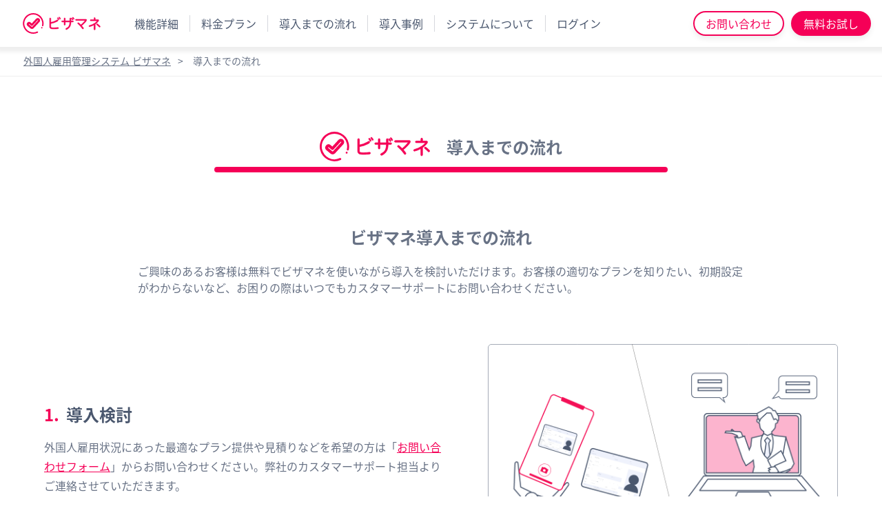

--- FILE ---
content_type: text/html
request_url: https://visamane.jp/flow/
body_size: 9983
content:
<!doctype html>
<html data-n-head-ssr prefix="og: http://ogp.me/ns#" data-n-head="%7B%22prefix%22:%7B%22ssr%22:%22og:%20http://ogp.me/ns#%22%7D%7D">
  <head>
    <meta data-n-head="ssr" charset="utf-8"><meta data-n-head="ssr" name="viewport" content="width=device-width,initial-scale=1"><meta data-n-head="ssr" data-hid="description" name="description" content="ビザマネは複雑な外国人雇用の管理をより簡単、安心に行うための雇用管理システムです。外国人雇用の際に発生する不法就労のリスクを抑えつつ、管理工数を最大90%削減できます。"><meta data-n-head="ssr" data-hid="og:locale" property="og:locale" content="ja_JP"><meta data-n-head="ssr" data-hid="og:type" property="og:type" content="website"><meta data-n-head="ssr" data-hid="og:title" property="og:title" content="外国人雇用管理システム｜ビザマネ"><meta data-n-head="ssr" data-hid="og:url" property="og:url" content="https://visamane.jp/"><meta data-n-head="ssr" data-hid="og:site_name" property="og:site_name" content="外国人雇用管理システム｜ビザマネ"><meta data-n-head="ssr" data-hid="og:image" property="og:image" content="https://visamane.jp/img/ogp/visamaneOGP.png"><meta data-n-head="ssr" data-hid="og:image:secure_url" property="og:image:secure_url" content="https://visamane.jp/img/ogp/visamaneOGP.png"><meta data-n-head="ssr" data-hid="twitter:card" property="twitter:card" content="summary_large_image"><meta data-n-head="ssr" data-hid="twitter:title" property="twitter:title" content="外国人雇用管理システム｜ビザマネ"><meta data-n-head="ssr" data-hid="twitter:image" property="twitter:image" content="https://visamane.jp/img/ogp/visamaneOGP.png"><title>導入までの流れ - 外国人雇用管理システム｜ビザマネ</title><link data-n-head="ssr" rel="icon" type="image/x-icon" href="/favicon.ico"><link data-n-head="ssr" rel="cnonical" href="https://visamane.jp"><script data-n-head="ssr" src="/js/adobeFont.js"></script><script data-n-head="ssr" data-hid="gtm-script">window._gtm_init||(window._gtm_init=1,function(t,e,n,a,i,o){t[n]=1==t[n]||"yes"==e[n]||1==e[n]||1==e.msDoNotTrack||t[i]&&t[i][o]&&t[i][o]()?1:0}(window,navigator,"doNotTrack",0,"external","msTrackingProtectionEnabled"),function(t,e,n,a,i){t[i]={},t._gtm_inject=function(o){if(!t.doNotTrack&&!t[i][o]){t[i][o]=1,t[a]=t[a]||[],t[a].push({"gtm.start":(new Date).getTime(),event:"gtm.js"});var g=e.getElementsByTagName(n)[0],m=e.createElement(n);m.async=!0,m.src="https://www.googletagmanager.com/gtm.js?id="+o,g.parentNode.insertBefore(m,g)}},t._gtm_inject("GTM-PWG8LPQK")}(window,document,"script","dataLayer","_gtm_ids"))</script><link rel="preload" href="/_nuxt/6563274.js" as="script"><link rel="preload" href="/_nuxt/31a7285.js" as="script"><link rel="preload" href="/_nuxt/175857b.js" as="script"><link rel="preload" href="/_nuxt/923c295.js" as="script"><link rel="preload" href="/_nuxt/6561f39.js" as="script"><style data-vue-ssr-id="15f0552d:0 49569972:0 400b7fc4:0 2f033e32:0 59f10252:0 582013ed:0 46b731c6:0 0e01b8ab:0">code[class*=language-],pre[class*=language-]{background:0 0;color:#000;font-family:Consolas,Monaco,"Andale Mono","Ubuntu Mono",monospace;font-size:1em;text-align:left;text-shadow:0 1px #fff;white-space:pre;word-break:normal;word-spacing:normal;word-wrap:normal;-webkit-hyphens:none;hyphens:none;line-height:1.5;-moz-tab-size:4;-o-tab-size:4;tab-size:4}code[class*=language-] ::-moz-selection,code[class*=language-]::-moz-selection,pre[class*=language-] ::-moz-selection,pre[class*=language-]::-moz-selection{background:#b3d4fc;text-shadow:none}code[class*=language-] ::selection,code[class*=language-]::selection,pre[class*=language-] ::selection,pre[class*=language-]::selection{background:#b3d4fc;text-shadow:none}@media print{code[class*=language-],pre[class*=language-]{text-shadow:none}}pre[class*=language-]{margin:.5em 0;overflow:auto;padding:1em}:not(pre)>code[class*=language-],pre[class*=language-]{background:#f5f2f0}:not(pre)>code[class*=language-]{border-radius:.3em;padding:.1em;white-space:normal}.token.cdata,.token.comment,.token.doctype,.token.prolog{color:#708090}.token.punctuation{color:#999}.token.namespace{opacity:.7}.token.boolean,.token.constant,.token.deleted,.token.number,.token.property,.token.symbol,.token.tag{color:#905}.token.attr-name,.token.builtin,.token.char,.token.inserted,.token.selector,.token.string{color:#690}.language-css .token.string,.style .token.string,.token.entity,.token.operator,.token.url{background:hsla(0,0%,100%,.5);color:#9a6e3a}.token.atrule,.token.attr-value,.token.keyword{color:#07a}.token.class-name,.token.function{color:#dd4a68}.token.important,.token.regex,.token.variable{color:#e90}.token.bold,.token.important{font-weight:700}.token.italic{font-style:italic}.token.entity{cursor:help}.nuxt-progress{background-color:#000;height:2px;left:0;opacity:1;position:fixed;right:0;top:0;transition:width .1s,opacity .4s;width:0;z-index:999999}.nuxt-progress.nuxt-progress-notransition{transition:none}.nuxt-progress-failed{background-color:red}body,html{font-family:noto-sans-cjk-jp,sans-serif;font-size:16px;min-height:100%;width:100%;word-spacing:1px;-ms-text-size-adjust:100%;-webkit-text-size-adjust:100%;-moz-osx-font-smoothing:grayscale;-webkit-font-smoothing:antialiased;box-sizing:border-box}*,:after,:before{box-sizing:border-box;margin:0}.main--\[visamane\]_Gd8d{position:relative}.main--\[visamane\]_Gd8d,.mainContentWrapper--\[visamane\]_0TZS{min-height:100%;width:100%}.mainContentWrapper--\[visamane\]_0TZS{padding-top:54px}.header--\[visamane\]_4Shx{align-content:center;background-color:#fff;display:flex;height:50px;justify-content:center;left:0;padding:0;position:fixed;text-align:center;top:0;width:100%;z-index:1000}@media screen and (min-width:768px){.header--\[visamane\]_4Shx{box-shadow:0 2px 6px 5px #eee;display:block;height:auto;padding:16px}}.menuBtn--\[visamane\]_lrsf{background-color:#fff;border:none;display:block;height:50px;outline:0;position:relative;width:50px;z-index:1500}.menuBtn--\[visamane\]_lrsf span,.menuBtn--\[visamane\]_lrsf:after,.menuBtn--\[visamane\]_lrsf:before{background-color:#f50057;border-radius:2px;content:"";display:block;height:2px;position:absolute;transition:all .3s ease-in-out;width:60%}.menuBtn--\[visamane\]_lrsf span{left:50%;opacity:1;top:50%;transform:translate(-50%,-50%)}.menuBtn--\[visamane\]_lrsf:before{top:30%}.menuBtn--\[visamane\]_lrsf:after,.menuBtn--\[visamane\]_lrsf:before{left:50%;transform:translate(-50%)}.menuBtn--\[visamane\]_lrsf:after{bottom:30%}@media screen and (min-width:768px){.menuBtn--\[visamane\]_lrsf{display:none;pointer-events:none}}.menuBtn--\[visamane\]_lrsf.opened--\[visamane\]_Hmag span{opacity:0}.menuBtn--\[visamane\]_lrsf.opened--\[visamane\]_Hmag:before{left:43%;top:72%;transform:rotate(45deg) translate(-50%)}.menuBtn--\[visamane\]_lrsf.opened--\[visamane\]_Hmag:after{bottom:67%;left:43%;transform:rotate(-45deg) translate(-50%)}.headerWrapper--\[visamane\]_43UZ{align-items:center;display:flex;justify-content:space-between;margin:auto;padding-right:10px;position:relative;width:100%}@media screen and (min-width:768px){.headerWrapper--\[visamane\]_43UZ{min-width:1152px;padding-right:0}}.logoWrapper--\[visamane\]_ks3R{height:30px;position:absolute;top:50%;transform:translate(-50%,-50%)}@media screen and (min-width:768px){.logoWrapper--\[visamane\]_ks3R{position:static;transform:translate(0)}}.headerLinkWrapper--\[visamane\]_EW2H{align-items:flex-start;display:flex;flex-direction:column;justify-content:flex-start;width:100%}@media screen and (min-width:768px){.headerLinkWrapper--\[visamane\]_EW2H{flex-direction:row;position:relative}}.headerLinkItem--\[visamane\]_kdGm{align-items:flex-start;border-top:1px solid #d6d8dd;color:#4a576e;font-weight:700;padding:0;width:100%}@media screen and (min-width:768px){.headerLinkItem--\[visamane\]_kdGm{border-left:1px solid #d6d8dd;border-top:none;color:#687285;display:flex;flex-direction:row;font-weight:inherit;padding:0;width:-moz-max-content;width:max-content}.headerLinkItem--\[visamane\]_kdGm:first-child{border-left:none;padding-left:0}.headerLinkItem--\[visamane\]_kdGm:hover{color:#f50057}.headerLinkItem--\[visamane\]_kdGm:hover>.headerLinkList--\[visamane\]_u1pp{display:flex}}.headerLinkItem--\[visamane\]_kdGm li{background-color:#fff;border-bottom:1px solid #d6d8dd;color:#4a576e;flex-direction:column;font-weight:400;list-style-type:none;padding:12px;text-align:left}@media screen and (min-width:768px){.headerLinkItem--\[visamane\]_kdGm li{border-bottom:none;border-left:1px solid #d6d8dd;display:flex;margin-top:0;padding:0 16px}.headerLinkItem--\[visamane\]_kdGm li:first-child{border-left:none}.headerLinkItem--\[visamane\]_kdGm li:hover>a{color:#f50057}}.headerLinkItem--\[visamane\]_kdGm li a{color:#4a576e;-webkit-text-decoration:none;text-decoration:none}.headerLinkCategory--\[visamane\]_DqSd{align-items:flex-start;color:#4a576e;display:flex;flex-direction:column;font-weight:700;padding:16px;width:100%}.headerLinkCategory--\[visamane\]_DqSd:before{content:attr(category)}@media screen and (min-width:768px){.headerLinkCategory--\[visamane\]_DqSd{border-left:1px solid #d6d8dd;border-top:none;color:#687285;flex-direction:row;font-weight:inherit;padding:0 16px;width:-moz-max-content;width:max-content}.headerLinkCategory--\[visamane\]_DqSd:first-child{border-left:none;padding-left:0}.headerLinkCategory--\[visamane\]_DqSd:after{content:"▼"}.headerLinkCategory--\[visamane\]_DqSd:hover{color:#f50057}.headerLinkCategory--\[visamane\]_DqSd:hover:after{content:"▲"}.headerLinkCategory--\[visamane\]_DqSd:hover>.headerLinkList--\[visamane\]_u1pp{display:flex}}.headerLinkList--\[visamane\]_u1pp{background-color:#fff;display:flex;flex-direction:column;font-weight:400;list-style-type:none}@media screen and (min-width:768px){.headerLinkList--\[visamane\]_u1pp{box-shadow:4px 8px 5px #fff,-4px 8px 5px #fff;display:none;flex-direction:row;margin-left:-16px;padding:8px 0 4px;position:absolute;top:26px;width:-moz-max-content;width:max-content}}.headerLink--\[visamane\]_fUGi{margin-top:16px;text-align:left}.headerLink--\[visamane\]_fUGi li a{color:#687285;-webkit-text-decoration:none;text-decoration:none}@media screen and (min-width:768px){.headerLink--\[visamane\]_fUGi{border-left:1px solid #d6d8dd;margin-top:0;padding:0 16px}.headerLink--\[visamane\]_fUGi:first-child{border-left:none}.headerLink--\[visamane\]_fUGi:hover>a{color:#f50057}}.CTA--\[visamane\]_Z9T5{background-color:#f50057;border:2px solid #f50057;border-radius:100px;color:#fff;display:block;font-size:.85rem;margin-left:5px;padding:4px;-webkit-text-decoration:none;text-decoration:none}@media screen and (min-width:1000px){.CTA--\[visamane\]_Z9T5{border-radius:100px;box-shadow:0 4px 8px 0 rgba(0,0,0,.08);font-size:1rem;margin-left:0;padding:4px 16px;text-align:center}}.CTA--\[visamane\]_Z9T5:first-child{background:#fff;color:#f50057}@media screen and (min-width:1000px){.CTA--\[visamane\]_Z9T5:first-child{margin-right:10px}}.headerGroupWrapper--\[visamane\]_ALQ7{align-items:center;display:flex;justify-content:center}.headerGroupWrapper--\[visamane\]_ALQ7>:not(:last-child){margin-right:16px}.navWrapper--\[visamane\]_vuwl{align-items:flex-start;background-color:#fff;display:flex;flex-direction:column;height:100vh;justify-content:flex-start;left:0;opacity:0;padding:64px 32px 0;pointer-events:none;position:fixed;top:0;transition:opacity .3s ease-in-out;width:100vw}.navWrapper--\[visamane\]_vuwl.navOpen--\[visamane\]_oDsS{opacity:1;pointer-events:auto}@media screen and (min-width:768px){.navWrapper--\[visamane\]_vuwl{align-items:center;display:flex;flex-direction:row;height:auto;justify-content:center;opacity:1;padding:0;pointer-events:auto;position:static;width:auto}}.headerAction--\[visamane\]_Euhy{align-items:center;display:flex;flex-direction:row}.headerAction--\[visamane\]_Euhy .inquiry--\[visamane\]_OQ\+K{border:2px solid #f50057;border-radius:100px;color:#f50057;display:block;font-size:.625rem;padding:4px 8px;-webkit-text-decoration:none;text-decoration:none}@media screen and (min-width:1000px){.headerAction--\[visamane\]_Euhy .inquiry--\[visamane\]_OQ\+K{border:none;border-radius:none;color:#687285;font-size:16px;padding:none}.headerAction--\[visamane\]_Euhy .inquiry--\[visamane\]_OQ\+K:hover{color:#f50057}}.headerAction--\[visamane\]_Euhy .login--\[visamane\]_bsk7{color:#687285;display:none;margin:0 16px}@media screen and (min-width:1000px){.headerAction--\[visamane\]_Euhy .login--\[visamane\]_bsk7{display:block;-webkit-text-decoration:none;text-decoration:none}.headerAction--\[visamane\]_Euhy .login--\[visamane\]_bsk7:hover{color:#f50057}}.logo--\[visamane\]_6MX1{height:100%}.stroke--\[visamane\]_QZwL{stroke:#f50057}.fill--\[visamane\]_3q1b{fill:#f50057}.mainContainer--\[visamane\]_84T8{margin-bottom:200px}@media screen and (min-width:768px){.mainContainerFeature--\[visamane\]_EN1h{padding:0}}.section--\[visamane\]_276M{margin-bottom:16px;padding:0 16px}@media screen and (min-width:768px){.section--\[visamane\]_276M{margin-bottom:170px}}.sectionFeature--\[visamane\]_u0wu{margin-bottom:16px}@media screen and (min-width:768px){.sectionFeature--\[visamane\]_u0wu{margin-bottom:170px}}.pageTitle--\[visamane\]_1cKU{color:#4a576e}.pageTitleMessage--\[visamane\]_fRUk{color:#f50057;display:none;font-size:1.1rem;text-align:center}@media screen and (min-width:768px){.pageTitleMessage--\[visamane\]_fRUk{display:block;font-size:18px}}.pageTitleMessageSmall--\[visamane\]_qHri{color:#687285;display:none;text-align:center}@media screen and (min-width:768px){.pageTitleMessageSmall--\[visamane\]_qHri{display:block}}.link--\[visamane\]_wuCZ{color:#f50057;font-size:1rem;font-weight:400}.h-titleLogo--\[visamane\]_-6n9{width:170px}@media screen and (min-width:768px){.mobile--\[visamane\]_8r8I{display:none}}.pankuzu--\[visamane\]_s\+Zs{font-size:14px;padding:0 9px 22px}@media screen and (min-width:768px){.pankuzu--\[visamane\]_s\+Zs{border-bottom:1px solid #eee;padding:24px 34px 12px}}.pankuzu--\[visamane\]_s\+Zs .pankuzu_list--\[visamane\]_GwK3{color:#687285;display:flex;list-style:none;padding:0}.pankuzu--\[visamane\]_s\+Zs .pankuzu_list--\[visamane\]_GwK3 .item--\[visamane\]_Sf9Q{display:block}.pankuzu--\[visamane\]_s\+Zs .pankuzu_list--\[visamane\]_GwK3 .item--\[visamane\]_Sf9Q:before{content:">";padding:0 10px}.pankuzu--\[visamane\]_s\+Zs .pankuzu_list--\[visamane\]_GwK3 .pankuzu_link--\[visamane\]_gelb{color:#687285}.contentWrapper--\[visamane\]_Ddni{margin:0 auto;max-width:880px}.contentWrapperFeature--\[visamane\]_4\+fv{margin:0 auto;max-width:1152px;padding:0 16px}@media screen and (min-width:768px){.contentWrapperFeature--\[visamane\]_4\+fv{padding:0}}.pageTitleWrapper--\[visamane\]_7rol{margin-bottom:48px}@media screen and (min-width:768px){.pageTitleWrapper--\[visamane\]_7rol{margin-bottom:80px;padding-top:80px}}.pageTitle--\[visamane\]_1cKU{align-items:center;color:#687285;display:flex;font-size:1.7rem;justify-content:center;position:relative}.pageTitle--\[visamane\]_1cKU:after{background-color:#f50057;border-radius:8px;bottom:-8px;content:"";display:none;height:5px;position:absolute;width:100%}@media screen and (min-width:768px){.pageTitle--\[visamane\]_1cKU:after{bottom:-16px;display:block;height:8px;width:89%}.pageTitle--\[visamane\]_1cKU{font-size:24px;margin-bottom:72px}}.pageTitleLogo--\[visamane\]_Nre\+{display:none}@media screen and (min-width:768px){.pageTitleLogo--\[visamane\]_Nre\+{display:block;margin-right:24px;width:10rem}}.mtmS--\[visamane\]_O6gv{margin-top:24px!important}@media screen and (max-width:767px){.is-pc--\[visamane\]_t3mq{display:none}}@media screen and (min-width:768px){.is-pc--\[visamane\]_t3mq{display:block}}@media screen and (max-width:767px){.is-sp--\[visamane\]_dC0U{display:block}}@media screen and (min-width:768px){.is-sp--\[visamane\]_dC0U{display:none}}.cap_device--\[visamane\]_1NPf{color:#4a576e;font-size:12px;padding:20px 0;text-align:left}@media screen and (min-width:768px){.cap_device--\[visamane\]_1NPf{display:none}}.section--\[visamane\]_276M{margin-bottom:70px!important}@media screen and (min-width:768px){.section--\[visamane\]_276M{margin-bottom:100px!important}}.flow--\[visamane\]_Nzyc{margin-bottom:30px!important}@media screen and (min-width:768px){.flow--\[visamane\]_Nzyc{margin-bottom:40px!important}}.flow_wrap--\[visamane\]_itmB{margin-bottom:80px!important}@media screen and (min-width:768px){.flow_wrap--\[visamane\]_itmB{margin-bottom:110px!important}}.linkWrapper--\[visamane\]_aGyo{display:flex;flex-direction:column;gap:32px;justify-content:center;margin-top:32px}@media screen and (min-width:768px){.linkWrapper--\[visamane\]_aGyo{flex-direction:row}}.linkWrapper--\[visamane\]_aGyo a{font-weight:700;margin:0 auto;padding:16px;width:100%}@media screen and (min-width:768px){.linkWrapper--\[visamane\]_aGyo a{max-width:339px;width:339px}}.linkWrapper--\[visamane\]_aGyo .bgWhiteButton--\[visamane\]_z\+hT{background-color:#fff;border:1px solid #f50057;color:#f50057}.head_caption--\[visamane\]_00RL{margin:0 auto;padding:20px 0 30px}@media screen and (min-width:768px){.head_caption--\[visamane\]_00RL{width:880px}}.head_caption--\[visamane\]_00RL h2.read--\[visamane\]_K5HO{color:#687285;font-size:1.7rem;padding-bottom:20px;text-align:center}@media screen and (min-width:768px){.head_caption--\[visamane\]_00RL h2.read--\[visamane\]_K5HO{font-size:24px}}.head_caption--\[visamane\]_00RL .caption--\[visamane\]_SbPj{color:#687285}.head_caption--\[visamane\]_00RL .caption--\[visamane\]_SbPj .caut_cap--\[visamane\]_22G4{color:#f50057}@media screen and (min-width:768px){.subCaseTitle--\[visamane\]_PfHO{margin:0 auto 72px;width:740px}}.sectionTitleFeature--\[visamane\]_ztQL{color:#4a576e;font-size:1.6rem;font-weight:700;letter-spacing:2px;text-align:center}@media screen and (min-width:768px){.sectionTitleFeature--\[visamane\]_ztQL{font-size:36px;letter-spacing:4px}}.sectionLabelFeature--\[visamane\]_upTm{font-size:16px;padding:20px 0 0;text-align:left}@media screen and (min-width:768px){.sectionLabelFeature--\[visamane\]_upTm{font-size:16px;margin:0 auto 64px;padding:40px 0 20px}.center--\[visamane\]_qkMK{text-align:center}}.featureDetailLabelTop--\[visamane\]_cc1c{color:#f50057;font-size:1.1rem;font-weight:600;margin-bottom:-16px;margin-top:16px;text-align:center}@media screen and (min-width:768px){.featureDetailLabelTop--\[visamane\]_cc1c{font-size:1.25rem;margin-left:40px;text-align:left}}.featureDetailWrapper--\[visamane\]_HWdU,.featureDetailWrapperRev--\[visamane\]_CJHB{display:flex;flex-direction:column;justify-content:space-between}@media screen and (min-width:768px){.featureDetailWrapper--\[visamane\]_HWdU,.featureDetailWrapperRev--\[visamane\]_CJHB{flex-direction:row}}.featureDetailWrapperRev--\[visamane\]_CJHB{flex-direction:column;justify-content:space-between}@media screen and (min-width:768px){.featureDetailWrapperRev--\[visamane\]_CJHB{flex-direction:row-reverse}}.featureDetailLabel--\[visamane\]_URyW{align-items:center;color:#4a576e;display:flex;font-size:1.25rem;font-weight:700;margin-bottom:8px;text-align:center}@media screen and (min-width:768px){.featureDetailLabel--\[visamane\]_URyW{margin-bottom:16px;text-align:left}}.featureDetailLabelCustome--\[visamane\]_ryhV{font-size:1.7rem!important}.featureDetailLabelCustome--\[visamane\]_ryhV span{color:#f50057;margin-right:10px}@media screen and (min-width:768px){.featureDetailLabelCustome--\[visamane\]_ryhV{display:flex;font-size:24px!important;justify-content:flex-start;text-align:left}}.featureDetailText--\[visamane\]_xz\+k{color:#687285;line-height:1.8}@media screen and (min-width:768px){.featureDetailText--\[visamane\]_xz\+k{margin-bottom:-16px}}.featureDetailText--\[visamane\]_xz\+k p{margin-bottom:16px}.featureDetailText--\[visamane\]_xz\+k a{color:#f50057}.featureGroup--\[visamane\]_yqBd{display:grid;list-style-type:none;padding-bottom:60px;padding-top:30px;position:relative}@media screen and (min-width:768px){.featureGroup--\[visamane\]_yqBd{margin:0 auto;width:751px}}.featureGroup--\[visamane\]_yqBd .risk--\[visamane\]_zvcS{border:1px solid #eee;border-radius:12px;margin-bottom:10px;padding:20px}.featureGroup--\[visamane\]_yqBd .risk--\[visamane\]_zvcS h3{color:#f50057;font-size:1.2rem;text-align:center}.featureGroup--\[visamane\]_yqBd .risk--\[visamane\]_zvcS span{color:#f50057}@media screen and (min-width:768px){.featureGroup--\[visamane\]_yqBd .risk--\[visamane\]_zvcS{margin-bottom:0}.featureGroup--\[visamane\]_yqBd .risk--\[visamane\]_zvcS h3{font-size:1.3rem!important;height:56px}.featureGroup--\[visamane\]_yqBd .risk--\[visamane\]_zvcS div{height:114px}.featureGroup--\[visamane\]_yqBd .risk--\[visamane\]_zvcS img{height:auto;width:100%}.featureGroup--\[visamane\]_yqBd{grid-gap:32px;grid-template-columns:repeat(auto-fit,minmax(100px,1fr))}.featureGroup--\[visamane\]_yqBd img{width:100%}}.featureGroup--\[visamane\]_yqBd:after{border:27px solid #fff;border-bottom:none;border-top:24px solid #f50057;bottom:0;content:"";left:42%;position:absolute}@media screen and (min-width:768px){.featureGroup--\[visamane\]_yqBd:after{border-left:41px solid #fff;border-right:41px solid #fff;border-top:36px solid #f50057;bottom:-15px;left:45%}}.featureDetailGroup--\[visamane\]_33cy{display:flex;flex-direction:column;margin-bottom:10px;order:1}@media screen and (min-width:768px){.featureDetailGroup--\[visamane\]_33cy{display:flex;flex-direction:column;justify-content:center;margin-bottom:0;margin-left:32px;margin-right:0;order:2}.featureDetailGroup--\[visamane\]_33cy img{width:508px}.featureDetailGroup--\[visamane\]_33cy .featureDetailText--\[visamane\]_xz\+k{width:580px}}.featureDetailGroupRev--\[visamane\]_keEx{margin-bottom:10px;order:1}@media screen and (min-width:768px){.featureDetailGroupRev--\[visamane\]_keEx{display:flex;flex-direction:column;justify-content:center;margin-bottom:0;margin-left:0;margin-right:32px;order:2}.featureDetailGroupRev--\[visamane\]_keEx img{width:508px}.featureDetailGroupRev--\[visamane\]_keEx .featureDetailText--\[visamane\]_xz\+k{width:580px}}.customerWrapper--\[visamane\]_qA3r{display:grid;list-style-type:none}@media screen and (min-width:768px){.customerWrapper--\[visamane\]_qA3r{grid-gap:32px;grid-template-columns:repeat(auto-fit,minmax(343px,1fr))}.customerWrapper--\[visamane\]_qA3r img{width:100%}}.featureImg--\[visamane\]_\+y\+x{height:auto;order:2;width:100%}@media screen and (min-width:768px){.featureImg--\[visamane\]_\+y\+x{width:508px}}.sectionSubTileFeature--\[visamane\]_5CfY{color:#f50057;font-size:18px;padding:20px;text-align:center}@media screen and (min-width:768px){.sectionSubTileFeature--\[visamane\]_5CfY{font-size:30px;padding:40px}}.contact--\[visamane\]_2TF1{background:#f50057;color:#fff;margin:60px 0;width:100%}@media screen and (min-width:768px){.contact--\[visamane\]_2TF1{margin:100px auto}}.contact--\[visamane\]_2TF1 .contactDetailWrapper--\[visamane\]_xhuB{margin:0 auto;padding:60px 10px}@media screen and (min-width:768px){.contact--\[visamane\]_2TF1 .contactDetailWrapper--\[visamane\]_xhuB{width:880px}}.contact--\[visamane\]_2TF1 .contactDetailWrapper--\[visamane\]_xhuB .contact_cap--\[visamane\]_BFYh{font-size:18px;text-align:center}@media screen and (min-width:768px){.contact--\[visamane\]_2TF1 .contactDetailWrapper--\[visamane\]_xhuB .contact_cap--\[visamane\]_BFYh{font-size:22px}}.contact--\[visamane\]_2TF1 .contactDetailWrapper--\[visamane\]_xhuB ul{padding:0}@media screen and (min-width:768px){.contact--\[visamane\]_2TF1 .contactDetailWrapper--\[visamane\]_xhuB ul{display:flex}}.contact--\[visamane\]_2TF1 .contactDetailWrapper--\[visamane\]_xhuB ul li{background:#fff;border-radius:13px;color:#4a576e;list-style:none;margin-bottom:20px;padding:20px}@media screen and (min-width:768px){.contact--\[visamane\]_2TF1 .contactDetailWrapper--\[visamane\]_xhuB ul li{width:400px}.contact--\[visamane\]_2TF1 .contactDetailWrapper--\[visamane\]_xhuB ul li:first-child{margin-right:20px}}.contact--\[visamane\]_2TF1 .contactDetailWrapper--\[visamane\]_xhuB ul li p{color:#f50057;font-size:22px;font-weight:700;text-align:center}.contact--\[visamane\]_2TF1 .contactDetailWrapper--\[visamane\]_xhuB ul li .cap_c--\[visamane\]_3lW5{padding:10px}@media screen and (min-width:768px){.contact--\[visamane\]_2TF1 .contactDetailWrapper--\[visamane\]_xhuB ul li .cap_c--\[visamane\]_3lW5{height:100px}}.textCopy--\[visamane\]_rgFf{padding-top:20px}.textCopy--\[visamane\]_rgFf,.textCopySp--\[visamane\]_2N1U{color:#687285;font-size:.875rem}@media screen and (min-width:768px){.textCopySp--\[visamane\]_2N1U{display:none}}.mobile--\[visamane\]_8r8I{display:block!important}@media screen and (min-width:768px){.mobile--\[visamane\]_8r8I{display:none!important}}.laptop--\[visamane\]_O8BQ{display:none!important}@media screen and (min-width:768px){.laptop--\[visamane\]_O8BQ{display:block!important}}.contact--\[visamane\]_CJmr{background:#f50057;color:#fff;margin:60px 0 0;width:100%}@media screen and (min-width:768px){.contact--\[visamane\]_CJmr{margin:100px auto 0!important}}.contact--\[visamane\]_CJmr .contactDetailWrapper--\[visamane\]_MNUE{margin:0 auto;padding:60px 10px}@media screen and (min-width:768px){.contact--\[visamane\]_CJmr .contactDetailWrapper--\[visamane\]_MNUE{width:880px}}.contact--\[visamane\]_CJmr .contactDetailWrapper--\[visamane\]_MNUE .contact_cap--\[visamane\]_K39D{font-size:1rem;margin-bottom:30px;text-align:center}@media screen and (min-width:768px){.contact--\[visamane\]_CJmr .contactDetailWrapper--\[visamane\]_MNUE .contact_cap--\[visamane\]_K39D{font-size:16px;margin-bottom:36px}}.contact--\[visamane\]_CJmr .contactDetailWrapper--\[visamane\]_MNUE .cta_ul--\[visamane\]_kGKR{padding:0}@media screen and (min-width:768px){.contact--\[visamane\]_CJmr .contactDetailWrapper--\[visamane\]_MNUE .cta_ul--\[visamane\]_kGKR{display:flex;justify-content:space-between}}.contact--\[visamane\]_CJmr .contactDetailWrapper--\[visamane\]_MNUE .cta_ul--\[visamane\]_kGKR .cta_li--\[visamane\]_rbCo{background:#fff;border-radius:13px;color:#4a576e;list-style:none;margin-bottom:20px;padding:20px}@media screen and (min-width:768px){.contact--\[visamane\]_CJmr .contactDetailWrapper--\[visamane\]_MNUE .cta_ul--\[visamane\]_kGKR .cta_li--\[visamane\]_rbCo{width:400px}.contact--\[visamane\]_CJmr .contactDetailWrapper--\[visamane\]_MNUE .cta_ul--\[visamane\]_kGKR .cta_li--\[visamane\]_rbCo:first-child{margin-right:20px}}.contact--\[visamane\]_CJmr .contactDetailWrapper--\[visamane\]_MNUE .cta_ul--\[visamane\]_kGKR .cta_li--\[visamane\]_rbCo .cta_p--\[visamane\]_2tWW{color:#f50057;font-size:1.1rem;font-weight:700;text-align:center}@media screen and (min-width:768px){.contact--\[visamane\]_CJmr .contactDetailWrapper--\[visamane\]_MNUE .cta_ul--\[visamane\]_kGKR .cta_li--\[visamane\]_rbCo .cta_p--\[visamane\]_2tWW{font-size:18px}}.contact--\[visamane\]_CJmr .contactDetailWrapper--\[visamane\]_MNUE .cta_ul--\[visamane\]_kGKR .cta_li--\[visamane\]_rbCo .cap_c--\[visamane\]_uncx{padding:10px}@media screen and (min-width:768px){.contact--\[visamane\]_CJmr .contactDetailWrapper--\[visamane\]_MNUE .cta_ul--\[visamane\]_kGKR .cta_li--\[visamane\]_rbCo .cap_c--\[visamane\]_uncx{height:100px}}.contact--\[visamane\]_CJmr .contactDetailWrapper--\[visamane\]_MNUE .cta_ul--\[visamane\]_kGKR .cta_li--\[visamane\]_rbCo .bgWhiteButton--\[visamane\]_UWj2{background:#fff;border:1px solid #f50057;color:#f50057}.footer--\[visamane\]_qYz7{background-color:#f3f4f5;padding-bottom:32px}.footerServiceDesc--\[visamane\]_x2K6{align-items:center;background-color:#fff;color:#687285;display:flex;justify-content:center;padding:64px 16px 158px;text-align:center}@media screen and (min-width:768px){.serviceDescWrapper--\[visamane\]_OsOl{align-items:center;display:flex;justify-content:space-between}}.serviceDescLogoWrapper--\[visamane\]_1Iyq{color:#687285;font-size:1.125rem;font-weight:600;margin:auto;max-width:288px}@media screen and (min-width:768px){.serviceDescLogoWrapper--\[visamane\]_1Iyq{max-width:288px}}.serviceDescLogoWrapper--\[visamane\]_1Iyq .serviceDescText--\[visamane\]_x7XR p{display:flex}.serviceDescLogoWrapper--\[visamane\]_1Iyq .serviceDescText--\[visamane\]_x7XR .asterisk--\[visamane\]_CUzq{font-size:.625rem;padding-top:3px}.ctaWrapper--\[visamane\]_ftlU{font-size:1.125rem}@media screen and (min-width:768px){.ctaWrapper--\[visamane\]_ftlU{font-size:1rem;margin-left:56px}}.fontWeightBold--\[visamane\]_5x43{font-weight:600}.logoWrapper--\[visamane\]_4vgj{margin-top:16px}.logoWrapper--\[visamane\]_4vgj>svg{width:100%}.ctaButtonWrapper--\[visamane\]_xK9b{display:flex}@media screen and (min-width:768px){.ctaButton--\[visamane\]_4vux{margin-top:0}}.ctaButton--\[visamane\]_4vux>a{padding:16px 24px;width:100%}.ctaButton--\[visamane\]_4vux:first-child{padding-right:20px}.ctaButton--\[visamane\]_4vux:first-child a{background-color:#fff;border:1px solid #f50057;color:#f50057}.footnote--\[visamane\]_F5Lh{color:#687285;font-size:.75rem;margin-top:8px;text-align:right}.footerContentWrapper--\[visamane\]_sDQt{-moz-column-gap:16px;column-gap:16px;margin:auto;max-width:375px;padding:124px 28px 108px 27px}@media screen and (min-width:768px){.footerContentWrapper--\[visamane\]_sDQt{align-items:flex-start;display:flex;justify-content:space-between;max-width:880px;padding:170px 16px 64px}}.visamaneTeam--\[visamane\]_6aOt{color:#4a576e;margin-bottom:32px}@media screen and (min-width:768px){.visamaneTeam--\[visamane\]_6aOt{width:32%}}.willGroupInfoTitle--\[visamane\]_0yNC{color:#4a576e;font-size:1.1rem;font-weight:700}@media screen and (min-width:768px){.willGroupInfoTitle--\[visamane\]_0yNC{font-size:18px}}.vismaneDescParagraph--\[visamane\]_FN9T{margin-bottom:16px;max-width:260px;width:100%}@media screen and (min-width:768px){.vismaneDescParagraph--\[visamane\]_FN9T{margin:10px 0}}.companyInfoRow--\[visamane\]_89Sh{color:#4a576e;display:flex;font-size:1rem;font-weight:200;text-align:left}.companyInfoRow--\[visamane\]_89Sh>p:first-child{width:64px}@media screen and (min-width:768px){.companyInfoRow--\[visamane\]_89Sh>p:first-child{width:72px}}.companyInfoRow--\[visamane\]_89Sh>p:last-child{flex:1}.companyInfoRow--\[visamane\]_89Sh>p:last-child span{display:block}@media screen and (min-width:768px){.companyInfoRow--\[visamane\]_89Sh>p:last-child span{display:inline}}.mobile--\[visamane\]_IOzy{display:block!important}@media screen and (min-width:768px){.mobile--\[visamane\]_IOzy{display:none!important}}.mx28--\[visamane\]_3d1K{margin:0 28px}.mtmXS--\[visamane\]_KEur{margin-top:16px}.mlm2XS--\[visamane\]_bHMS{margin-left:8px}.link--\[visamane\]_M920{-webkit-text-decoration:none;text-decoration:none}.footerLinks--\[visamane\]_5mzt{margin-bottom:24px;text-align:center}.copyRight--\[visamane\]_e-EQ{color:#4a576e;font-size:.85rem;margin-bottom:123px;text-align:center}@media screen and (min-width:768px){.copyRight--\[visamane\]_e-EQ{font-size:14px}}.pa0--\[visamane\]_Hkn5{padding:0!important}.blockTag--\[visamane\]_m5Pk{display:block}.button--\[visamane\]_bca1{background-color:#f50057;border-radius:100px;box-shadow:0 4px 8px 0 rgba(0,0,0,.08);color:#fff;display:inline-block;font-size:1rem;padding:8px 24px;text-align:center;-webkit-text-decoration:none;text-decoration:none;width:100%}</style><link rel="preload" href="/_nuxt/static/1766027639/flow/state.js" as="script"><link rel="preload" href="/_nuxt/static/1766027639/flow/payload.js" as="script"><link rel="preload" href="/_nuxt/static/1766027639/manifest.js" as="script">
  </head>
  <body>
    <noscript data-n-head="ssr" data-hid="gtm-noscript" data-pbody="true"><iframe src="https://www.googletagmanager.com/ns.html?id=GTM-PWG8LPQK&" height="0" width="0" style="display:none;visibility:hidden" title="gtm"></iframe></noscript><div data-server-rendered="true" id="__nuxt"><!----><div id="__layout"><div class="main--[visamane]_Gd8d"><header class="header--[visamane]_4Shx"><div class="headerWrapper--[visamane]_43UZ"><button class="menuBtn--[visamane]_lrsf"><span></span></button> <div class="headerGroupWrapper--[visamane]_ALQ7"><a href="/" class="nuxt-link-active headerLink--[visamane]_fUGi"><figure class="logoWrapper--[visamane]_ks3R"><svg id="logo" xmlns="http://www.w3.org/2000/svg" width="115.063" height="30.67" viewBox="0 0 115.063 30.67" class="logo--[visamane]_6MX1"><g id="group_1" data-name="group 1" transform="translate(39.602 5.746)"><path id="path_1" data-name="path 1" d="M358.266,925.431a25.255,25.255,0,0,0,8.088-2.9c.847-.485,1.29-.908,1.775-.908a1.012,1.012,0,0,1,.908,1.008c0,.465-.182.767-1.432,1.493a29.652,29.652,0,0,1-9.338,3.146v4.175c0,1.331.2,1.977,3.853,1.977,1.815,0,2.843-.082,3.952-.142,1.109-.08,2.258-.262,2.722-.262.626,0,.948.322.948.867,0,.927-.342,1.13-4.114,1.291-1.028.04-2.42.06-3.732.06-3.569,0-5.485-.544-5.485-3.55v-11.9a.927.927,0,1,1,1.855,0Zm11.959-5.143a1.42,1.42,0,0,1,.323.787.737.737,0,0,1-.746.706c-.363,0-.5-.263-.685-.545-.283-.443-.525-.826-.787-1.169-.282-.382-.463-.625-.463-.867a.712.712,0,0,1,.746-.705C368.855,918.494,369.137,918.514,370.226,920.288Zm2.219-1.029a1.388,1.388,0,0,1,.282.767.713.713,0,0,1-.706.706.821.821,0,0,1-.705-.484,10.863,10.863,0,0,0-.827-1.23c-.222-.3-.464-.524-.464-.847a.719.719,0,0,1,.746-.686C371.315,917.485,372.182,918.857,372.445,919.26Z" transform="translate(-356.412 -917.485)" stroke-miterlimit="10" stroke-width="0.5" class="stroke--[visamane]_QZwL fill--[visamane]_3q1b"></path> <path id="path_2" data-name="path 2" d="M379.3,923.164h6.655v-3.327a.948.948,0,1,1,1.9,0v3.327h2.743a.877.877,0,0,1,0,1.754h-2.783c-.1,3.449-.564,7.563-4.982,10.406a4.286,4.286,0,0,1-1.976.887.992.992,0,0,1-.927-.988c0-.464.2-.706.726-.968,3.67-1.9,5.183-3.932,5.283-9.338H379.3v3.812a.908.908,0,1,1-1.815,0v-3.812H374.7a.877.877,0,0,1,0-1.754h2.783v-3.388a.907.907,0,1,1,1.815,0Zm11.113-2.621a1.591,1.591,0,0,1,.3.827.709.709,0,0,1-.726.625c-.263,0-.444-.182-.605-.484-.263-.422-.565-.927-.767-1.23a1.431,1.431,0,0,1-.342-.786.718.718,0,0,1,.705-.626C389.22,918.868,389.442,918.868,390.41,920.543Zm.907-2.339a5.762,5.762,0,0,1,1.291,2.157.668.668,0,0,1-.686.686c-.282,0-.4-.122-.645-.5-.262-.4-.585-.908-.887-1.312a1.359,1.359,0,0,1-.444-.786.689.689,0,0,1,.705-.605A.76.76,0,0,1,391.317,918.2Z" transform="translate(-356.023 -917.477)" stroke-miterlimit="10" stroke-width="0.5" class="stroke--[visamane]_QZwL fill--[visamane]_3q1b"></path> <path id="path_3" data-name="path 3" d="M409.423,920.78c.726,0,1.209.362,1.209,1.028,0,1.674-3.992,5.849-7.421,8.51.705.808,1.634,1.957,2,2.421.464.625.787,1.048.787,1.431a1.1,1.1,0,0,1-1.09,1.069c-.363,0-.585-.242-.948-.787a30.331,30.331,0,0,0-5.869-6.473c-.463-.363-.968-.686-.968-1.13a1.033,1.033,0,0,1,1.009-.988c.544,0,1.674.948,3.871,3.146,2.562-1.835,6.031-5.667,6.031-6.252,0-.141-.081-.182-.344-.182H394.862a.9.9,0,0,1,0-1.794Z" transform="translate(-355.573 -917.411)" stroke-miterlimit="10" stroke-width="0.5" class="stroke--[visamane]_QZwL fill--[visamane]_3q1b"></path> <path id="path_4" data-name="path 4" d="M422.945,921.42H427.1c.585,0,1.049.3,1.049.867,0,1.593-3.146,4.518-5.264,5.969V935.7a.938.938,0,1,1-1.875,0v-6.353a25.33,25.33,0,0,1-6.676,2.562.914.914,0,0,1-.827-.989c0-.464.283-.686.727-.807a25.7,25.7,0,0,0,8.026-3.569c2.077-1.492,3.368-2.966,3.368-3.268,0-.121-.06-.14-.242-.14h-9.175a.857.857,0,0,1,0-1.714h4.86v-2.158a.938.938,0,1,1,1.876,0Zm3.872,6.7a34.337,34.337,0,0,1,2.824,2.38c.4.4.707.726.707,1.19a1,1,0,0,1-.928.968c-.464,0-.564-.2-.948-.585a29.926,29.926,0,0,0-3.166-2.8c-.364-.3-.565-.5-.565-.827a.993.993,0,0,1,.908-.907A2.238,2.238,0,0,1,426.817,928.115Z" transform="translate(-355.137 -917.466)" stroke-miterlimit="10" stroke-width="0.5" class="stroke--[visamane]_QZwL fill--[visamane]_3q1b"></path></g> <path id="Path_980" data-name="Path 980" d="M330.967,933.642a1.916,1.916,0,0,1-1.214-.445l-4.406-3.664A1.917,1.917,0,0,1,327.8,926.6l3,2.5,7.368-7.932a1.917,1.917,0,1,1,2.836,2.58l-.029.03-8.6,9.265a1.918,1.918,0,0,1-1.406.6Z" transform="translate(-317.518 -911.672)" fill="none" stroke-linecap="round" stroke-linejoin="round" stroke-width="3" class="stroke--[visamane]_QZwL"></path> <g id="group_2" data-name="group 2"><path id="path_5" data-name="path 5" d="M338.708,939.21a13.271,13.271,0,1,1,7.276-9.116l1.995.453a15.325,15.325,0,1,0-8.408,10.518Z" transform="translate(-317.675 -911.865)" class="fill--[visamane]_3q1b"></path> <circle id="楕円形_1" data-name="楕円形 1" cx="1.022" cy="1.022" r="1.022" transform="translate(28.289 17.415)" class="fill--[visamane]_3q1b"></circle> <circle id="楕円形_2" data-name="楕円形 2" cx="1.022" cy="1.022" r="1.022" transform="translate(20.44 27.251)" class="fill--[visamane]_3q1b"></circle> <circle id="楕円形_3" data-name="楕円形 3" cx="1.022" cy="1.022" r="1.022" transform="translate(27.065 20.696)" class="fill--[visamane]_3q1b"></circle></g></svg></figure></a> <nav class="navWrapper--[visamane]_vuwl"><div class="headerLinkWrapper--[visamane]_EW2H"><ul class="headerLinkItem--[visamane]_kdGm"><li><a href="/feature-details/" target>
              機能詳細
            </a></li> <li><a href="/price-list/" target>
              料金プラン
            </a></li> <li><a href="/flow/" target>
              導入までの流れ
            </a></li> <li><a href="/case/" target>
              導入事例
            </a></li> <li><a href="/security/" target>
              システムについて
            </a></li> <li><a href="https://app.visamane.jp/login" target="_blank" rel="noreferrer noopener" class="login--[visamane]_bsk7">
              ログイン
            </a></li></ul></div></nav></div> <div class="headerAction--[visamane]_Euhy"><a href="/inquiry" class="CTA--[visamane]_Z9T5">
        お問い合わせ
      </a> <a href="/inquiry?type=free-trial" rel="noreferrer noopener" class="CTA--[visamane]_Z9T5">
        無料お試し
      </a></div></div></header> <div class="mainContentWrapper--[visamane]_0TZS"><div class="mainContainer mainContainerFeature flow_wrap--[visamane]_itmB"><div class="pankuzu--[visamane]_s+Zs"><ul class="pankuzu_list--[visamane]_GwK3"><li><a href="/" class="nuxt-link-active pankuzu_link--[visamane]_gelb">
          外国人雇用管理システム ビザマネ
        </a></li> <li class="item--[visamane]_Sf9Q">
        導入までの流れ
      </li></ul></div> <section class="section flow--[visamane]_Nzyc"><div class="pageTitleWrapper--[visamane]_7rol subCaseTitle--[visamane]_PfHO"><h1 class="pageTitle--[visamane]_1cKU"><svg id="logo" xmlns="http://www.w3.org/2000/svg" width="115.063" height="30.67" viewBox="0 0 115.063 30.67" class="logo--[visamane]_6MX1 pageTitleLogo--[visamane]_Nre+"><g id="group_1" data-name="group 1" transform="translate(39.602 5.746)"><path id="path_1" data-name="path 1" d="M358.266,925.431a25.255,25.255,0,0,0,8.088-2.9c.847-.485,1.29-.908,1.775-.908a1.012,1.012,0,0,1,.908,1.008c0,.465-.182.767-1.432,1.493a29.652,29.652,0,0,1-9.338,3.146v4.175c0,1.331.2,1.977,3.853,1.977,1.815,0,2.843-.082,3.952-.142,1.109-.08,2.258-.262,2.722-.262.626,0,.948.322.948.867,0,.927-.342,1.13-4.114,1.291-1.028.04-2.42.06-3.732.06-3.569,0-5.485-.544-5.485-3.55v-11.9a.927.927,0,1,1,1.855,0Zm11.959-5.143a1.42,1.42,0,0,1,.323.787.737.737,0,0,1-.746.706c-.363,0-.5-.263-.685-.545-.283-.443-.525-.826-.787-1.169-.282-.382-.463-.625-.463-.867a.712.712,0,0,1,.746-.705C368.855,918.494,369.137,918.514,370.226,920.288Zm2.219-1.029a1.388,1.388,0,0,1,.282.767.713.713,0,0,1-.706.706.821.821,0,0,1-.705-.484,10.863,10.863,0,0,0-.827-1.23c-.222-.3-.464-.524-.464-.847a.719.719,0,0,1,.746-.686C371.315,917.485,372.182,918.857,372.445,919.26Z" transform="translate(-356.412 -917.485)" stroke-miterlimit="10" stroke-width="0.5" class="stroke--[visamane]_QZwL fill--[visamane]_3q1b"></path> <path id="path_2" data-name="path 2" d="M379.3,923.164h6.655v-3.327a.948.948,0,1,1,1.9,0v3.327h2.743a.877.877,0,0,1,0,1.754h-2.783c-.1,3.449-.564,7.563-4.982,10.406a4.286,4.286,0,0,1-1.976.887.992.992,0,0,1-.927-.988c0-.464.2-.706.726-.968,3.67-1.9,5.183-3.932,5.283-9.338H379.3v3.812a.908.908,0,1,1-1.815,0v-3.812H374.7a.877.877,0,0,1,0-1.754h2.783v-3.388a.907.907,0,1,1,1.815,0Zm11.113-2.621a1.591,1.591,0,0,1,.3.827.709.709,0,0,1-.726.625c-.263,0-.444-.182-.605-.484-.263-.422-.565-.927-.767-1.23a1.431,1.431,0,0,1-.342-.786.718.718,0,0,1,.705-.626C389.22,918.868,389.442,918.868,390.41,920.543Zm.907-2.339a5.762,5.762,0,0,1,1.291,2.157.668.668,0,0,1-.686.686c-.282,0-.4-.122-.645-.5-.262-.4-.585-.908-.887-1.312a1.359,1.359,0,0,1-.444-.786.689.689,0,0,1,.705-.605A.76.76,0,0,1,391.317,918.2Z" transform="translate(-356.023 -917.477)" stroke-miterlimit="10" stroke-width="0.5" class="stroke--[visamane]_QZwL fill--[visamane]_3q1b"></path> <path id="path_3" data-name="path 3" d="M409.423,920.78c.726,0,1.209.362,1.209,1.028,0,1.674-3.992,5.849-7.421,8.51.705.808,1.634,1.957,2,2.421.464.625.787,1.048.787,1.431a1.1,1.1,0,0,1-1.09,1.069c-.363,0-.585-.242-.948-.787a30.331,30.331,0,0,0-5.869-6.473c-.463-.363-.968-.686-.968-1.13a1.033,1.033,0,0,1,1.009-.988c.544,0,1.674.948,3.871,3.146,2.562-1.835,6.031-5.667,6.031-6.252,0-.141-.081-.182-.344-.182H394.862a.9.9,0,0,1,0-1.794Z" transform="translate(-355.573 -917.411)" stroke-miterlimit="10" stroke-width="0.5" class="stroke--[visamane]_QZwL fill--[visamane]_3q1b"></path> <path id="path_4" data-name="path 4" d="M422.945,921.42H427.1c.585,0,1.049.3,1.049.867,0,1.593-3.146,4.518-5.264,5.969V935.7a.938.938,0,1,1-1.875,0v-6.353a25.33,25.33,0,0,1-6.676,2.562.914.914,0,0,1-.827-.989c0-.464.283-.686.727-.807a25.7,25.7,0,0,0,8.026-3.569c2.077-1.492,3.368-2.966,3.368-3.268,0-.121-.06-.14-.242-.14h-9.175a.857.857,0,0,1,0-1.714h4.86v-2.158a.938.938,0,1,1,1.876,0Zm3.872,6.7a34.337,34.337,0,0,1,2.824,2.38c.4.4.707.726.707,1.19a1,1,0,0,1-.928.968c-.464,0-.564-.2-.948-.585a29.926,29.926,0,0,0-3.166-2.8c-.364-.3-.565-.5-.565-.827a.993.993,0,0,1,.908-.907A2.238,2.238,0,0,1,426.817,928.115Z" transform="translate(-355.137 -917.466)" stroke-miterlimit="10" stroke-width="0.5" class="stroke--[visamane]_QZwL fill--[visamane]_3q1b"></path></g> <path id="Path_980" data-name="Path 980" d="M330.967,933.642a1.916,1.916,0,0,1-1.214-.445l-4.406-3.664A1.917,1.917,0,0,1,327.8,926.6l3,2.5,7.368-7.932a1.917,1.917,0,1,1,2.836,2.58l-.029.03-8.6,9.265a1.918,1.918,0,0,1-1.406.6Z" transform="translate(-317.518 -911.672)" fill="none" stroke-linecap="round" stroke-linejoin="round" stroke-width="3" class="stroke--[visamane]_QZwL"></path> <g id="group_2" data-name="group 2"><path id="path_5" data-name="path 5" d="M338.708,939.21a13.271,13.271,0,1,1,7.276-9.116l1.995.453a15.325,15.325,0,1,0-8.408,10.518Z" transform="translate(-317.675 -911.865)" class="fill--[visamane]_3q1b"></path> <circle id="楕円形_1" data-name="楕円形 1" cx="1.022" cy="1.022" r="1.022" transform="translate(28.289 17.415)" class="fill--[visamane]_3q1b"></circle> <circle id="楕円形_2" data-name="楕円形 2" cx="1.022" cy="1.022" r="1.022" transform="translate(20.44 27.251)" class="fill--[visamane]_3q1b"></circle> <circle id="楕円形_3" data-name="楕円形 3" cx="1.022" cy="1.022" r="1.022" transform="translate(27.065 20.696)" class="fill--[visamane]_3q1b"></circle></g></svg>
        導入までの流れ
      </h1></div> <div class="head_caption--[visamane]_00RL"><h2 class="read--[visamane]_K5HO">ビザマネ導入までの流れ</h2> <p class="caption--[visamane]_SbPj">ご興味のあるお客様は無料でビザマネを使いながら導入を検討いただけます。お客様の適切なプランを知りたい、初期設定がわからないなど、お困りの際はいつでもカスタマーサポートにお問い合わせください。</p></div></section> <section class="contentWrapperFeature--[visamane]_4+fv section--[visamane]_276M"><div class="featureDetailWrapperRev--[visamane]_CJHB"><img src="/_nuxt/img/use_flow_01.2ed5498.png" alt="導入検討" class="featureImg--[visamane]_+y+x"> <div class="featureDetailGroupRev--[visamane]_keEx"><h3 class="featureDetailLabel--[visamane]_URyW featureDetailLabelCustome--[visamane]_ryhV"><span>1.</span> 導入検討
        </h3> <div class="featureDetailText--[visamane]_xz+k"><p>外国人雇用状況にあった最適なプラン提供や見積りなどを希望の方は「<a href="/inquiry/">お問い合わせフォーム</a>」からお問い合わせください。弊社のカスタマーサポート担当よりご連絡させていただきます。</p></div></div></div></section> <section class="contentWrapperFeature section--[visamane]_276M"><div class="featureDetailWrapper--[visamane]_HWdU"><img src="/_nuxt/img/use_flow_02.496afc2.png" alt="初期設定" class="featureImg--[visamane]_+y+x"> <div class="featureDetailGroup--[visamane]_33cy"><h3 class="featureDetailLabel--[visamane]_URyW featureDetailLabelCustome--[visamane]_ryhV"><span>2.</span> 初期設定
        </h3> <div class="featureDetailText--[visamane]_xz+k"><p>
            ビザマネ導入後、在留カード期限アラートの自動送信、必要書類・誓約書のデジタル回収等の機能を利用したいお客様は店舗・拠点の登録と管理者ユーザーの設定を行う必要があります。ご希望の企業様へは弊社カスタマーサポートよりレクチャーを実施しております。
          </p></div></div></div></section> <section class="contentWrapperFeature section--[visamane]_276M"><div class="featureDetailWrapperRev--[visamane]_CJHB"><img src="/_nuxt/img/use_flow_03.d68dab0.png" alt="フォローアップ" class="featureImg--[visamane]_+y+x"> <div class="featureDetailGroupRev--[visamane]_keEx"><h3 class="featureDetailLabel--[visamane]_URyW featureDetailLabelCustome--[visamane]_ryhV"><span>3.</span> フォローアップ
        </h3> <div class="featureDetailText--[visamane]_xz+k"><p>
            導入開始に向けてカスタマーサポートサポート担当がフォローアップいたします。使い方やプラン変更など疑問点がありましたら電話またはメールでいつでもご連絡下さい。
          </p></div></div></div></section></div> <footer><section class="section contact--[visamane]_CJmr"><div class="contactDetailWrapper--[visamane]_MNUE"><div class="contact_cap--[visamane]_K39D">
        ビザマネについて疑問点がある場合は、<br class="mobile--[visamane]_IOzy">まずはお気軽にお問合せ下さい。
      </div> <div><ul class="cta_ul--[visamane]_kGKR"><li class="cta_li--[visamane]_rbCo"><p class="cta_p--[visamane]_2tWW">
              お問い合わせ
            </p> <div class="cap_c--[visamane]_uncx">
              お客様の外国人雇用状況に合わせて、専門スタッフが最適なプランをご案内いたします。
            </div> <a href="/inquiry/?isRequestDocuments=true" class="button--[visamane]_bca1 bgWhiteButton--[visamane]_UWj2">
  お問い合わせ
</a></li> <li class="cta_li--[visamane]_rbCo"><p class="cta_p--[visamane]_2tWW">
              無料トライアル
            </p> <div class="cap_c--[visamane]_uncx">
              在留カードの偽造チェック・在留カード期限アラートの自動送信など、まずは無料で使える機能から実際の効果をお試しいただけます。
            </div> <a href="/inquiry?type=free-trial" class="button--[visamane]_bca1">
  無料で試してみる
</a></li></ul></div></div></section> <section class="footer--[visamane]_qYz7"><div class="contentWrapper pa0--[visamane]_Hkn5"><div class="footerContentWrapper--[visamane]_sDQt"><div class="visamaneTeam--[visamane]_6aOt"><div><svg id="logo" xmlns="http://www.w3.org/2000/svg" width="115.063" height="30.67" viewBox="0 0 115.063 30.67" class="logo--[visamane]_6MX1"><g id="group_1" data-name="group 1" transform="translate(39.602 5.746)"><path id="path_1" data-name="path 1" d="M358.266,925.431a25.255,25.255,0,0,0,8.088-2.9c.847-.485,1.29-.908,1.775-.908a1.012,1.012,0,0,1,.908,1.008c0,.465-.182.767-1.432,1.493a29.652,29.652,0,0,1-9.338,3.146v4.175c0,1.331.2,1.977,3.853,1.977,1.815,0,2.843-.082,3.952-.142,1.109-.08,2.258-.262,2.722-.262.626,0,.948.322.948.867,0,.927-.342,1.13-4.114,1.291-1.028.04-2.42.06-3.732.06-3.569,0-5.485-.544-5.485-3.55v-11.9a.927.927,0,1,1,1.855,0Zm11.959-5.143a1.42,1.42,0,0,1,.323.787.737.737,0,0,1-.746.706c-.363,0-.5-.263-.685-.545-.283-.443-.525-.826-.787-1.169-.282-.382-.463-.625-.463-.867a.712.712,0,0,1,.746-.705C368.855,918.494,369.137,918.514,370.226,920.288Zm2.219-1.029a1.388,1.388,0,0,1,.282.767.713.713,0,0,1-.706.706.821.821,0,0,1-.705-.484,10.863,10.863,0,0,0-.827-1.23c-.222-.3-.464-.524-.464-.847a.719.719,0,0,1,.746-.686C371.315,917.485,372.182,918.857,372.445,919.26Z" transform="translate(-356.412 -917.485)" stroke-miterlimit="10" stroke-width="0.5" class="stroke--[visamane]_QZwL fill--[visamane]_3q1b"></path> <path id="path_2" data-name="path 2" d="M379.3,923.164h6.655v-3.327a.948.948,0,1,1,1.9,0v3.327h2.743a.877.877,0,0,1,0,1.754h-2.783c-.1,3.449-.564,7.563-4.982,10.406a4.286,4.286,0,0,1-1.976.887.992.992,0,0,1-.927-.988c0-.464.2-.706.726-.968,3.67-1.9,5.183-3.932,5.283-9.338H379.3v3.812a.908.908,0,1,1-1.815,0v-3.812H374.7a.877.877,0,0,1,0-1.754h2.783v-3.388a.907.907,0,1,1,1.815,0Zm11.113-2.621a1.591,1.591,0,0,1,.3.827.709.709,0,0,1-.726.625c-.263,0-.444-.182-.605-.484-.263-.422-.565-.927-.767-1.23a1.431,1.431,0,0,1-.342-.786.718.718,0,0,1,.705-.626C389.22,918.868,389.442,918.868,390.41,920.543Zm.907-2.339a5.762,5.762,0,0,1,1.291,2.157.668.668,0,0,1-.686.686c-.282,0-.4-.122-.645-.5-.262-.4-.585-.908-.887-1.312a1.359,1.359,0,0,1-.444-.786.689.689,0,0,1,.705-.605A.76.76,0,0,1,391.317,918.2Z" transform="translate(-356.023 -917.477)" stroke-miterlimit="10" stroke-width="0.5" class="stroke--[visamane]_QZwL fill--[visamane]_3q1b"></path> <path id="path_3" data-name="path 3" d="M409.423,920.78c.726,0,1.209.362,1.209,1.028,0,1.674-3.992,5.849-7.421,8.51.705.808,1.634,1.957,2,2.421.464.625.787,1.048.787,1.431a1.1,1.1,0,0,1-1.09,1.069c-.363,0-.585-.242-.948-.787a30.331,30.331,0,0,0-5.869-6.473c-.463-.363-.968-.686-.968-1.13a1.033,1.033,0,0,1,1.009-.988c.544,0,1.674.948,3.871,3.146,2.562-1.835,6.031-5.667,6.031-6.252,0-.141-.081-.182-.344-.182H394.862a.9.9,0,0,1,0-1.794Z" transform="translate(-355.573 -917.411)" stroke-miterlimit="10" stroke-width="0.5" class="stroke--[visamane]_QZwL fill--[visamane]_3q1b"></path> <path id="path_4" data-name="path 4" d="M422.945,921.42H427.1c.585,0,1.049.3,1.049.867,0,1.593-3.146,4.518-5.264,5.969V935.7a.938.938,0,1,1-1.875,0v-6.353a25.33,25.33,0,0,1-6.676,2.562.914.914,0,0,1-.827-.989c0-.464.283-.686.727-.807a25.7,25.7,0,0,0,8.026-3.569c2.077-1.492,3.368-2.966,3.368-3.268,0-.121-.06-.14-.242-.14h-9.175a.857.857,0,0,1,0-1.714h4.86v-2.158a.938.938,0,1,1,1.876,0Zm3.872,6.7a34.337,34.337,0,0,1,2.824,2.38c.4.4.707.726.707,1.19a1,1,0,0,1-.928.968c-.464,0-.564-.2-.948-.585a29.926,29.926,0,0,0-3.166-2.8c-.364-.3-.565-.5-.565-.827a.993.993,0,0,1,.908-.907A2.238,2.238,0,0,1,426.817,928.115Z" transform="translate(-355.137 -917.466)" stroke-miterlimit="10" stroke-width="0.5" class="stroke--[visamane]_QZwL fill--[visamane]_3q1b"></path></g> <path id="Path_980" data-name="Path 980" d="M330.967,933.642a1.916,1.916,0,0,1-1.214-.445l-4.406-3.664A1.917,1.917,0,0,1,327.8,926.6l3,2.5,7.368-7.932a1.917,1.917,0,1,1,2.836,2.58l-.029.03-8.6,9.265a1.918,1.918,0,0,1-1.406.6Z" transform="translate(-317.518 -911.672)" fill="none" stroke-linecap="round" stroke-linejoin="round" stroke-width="3" class="stroke--[visamane]_QZwL"></path> <g id="group_2" data-name="group 2"><path id="path_5" data-name="path 5" d="M338.708,939.21a13.271,13.271,0,1,1,7.276-9.116l1.995.453a15.325,15.325,0,1,0-8.408,10.518Z" transform="translate(-317.675 -911.865)" class="fill--[visamane]_3q1b"></path> <circle id="楕円形_1" data-name="楕円形 1" cx="1.022" cy="1.022" r="1.022" transform="translate(28.289 17.415)" class="fill--[visamane]_3q1b"></circle> <circle id="楕円形_2" data-name="楕円形 2" cx="1.022" cy="1.022" r="1.022" transform="translate(20.44 27.251)" class="fill--[visamane]_3q1b"></circle> <circle id="楕円形_3" data-name="楕円形 3" cx="1.022" cy="1.022" r="1.022" transform="translate(27.065 20.696)" class="fill--[visamane]_3q1b"></circle></g></svg></div> <p class="vismaneDescParagraph--[visamane]_FN9T">
            在留カードの偽造チェックから期限管理を一気通貫で行える外国人労務管理システムです。
          </p></div> <div><p class="willGroupInfoTitle--[visamane]_0yNC">
            運営会社
            <a href="https://dxhub.co.jp/" target="_blank" rel="noreferrer noopener" class="link link--[visamane]_M920 mlm2XS--[visamane]_bHMS">
              webサイトへ
            </a></p> <div class="companyInfoRow--[visamane]_89Sh mtmXS--[visamane]_KEur"><p>会社名：</p> <p>DXHUB株式会社</p></div> <div class="companyInfoRow--[visamane]_89Sh"><p>所在地：</p> <p>〒600-8815京都府京都市下京区中堂寺粟田町93番地KRP6号館2F</p></div> <div class="companyInfoRow--[visamane]_89Sh"><p>資本金：</p> <p>100,000千円（資本準備金含む）</p></div> <div class="companyInfoRow--[visamane]_89Sh"><p>設立日：</p> <p>2015年10月7日</p></div></div></div> <div class="footerLinks--[visamane]_5mzt"><a href="https://dxhub.co.jp/privacy-policy" class="link link--[visamane]_M920">
          プライバシーポリシー
        </a> <span class="mx28--[visamane]_3d1K">|</span> <a href="/terms/" class="link link--[visamane]_M920">
          利用規約
        </a></div> <p class="copyRight--[visamane]_e-EQ">
        © 2024 DXHUB. All Rights Reserved
      </p></div></section></footer></div></div></div></div><script defer src="/_nuxt/static/1766027639/flow/state.js"></script><script src="/_nuxt/6563274.js" defer></script><script src="/_nuxt/6561f39.js" defer></script><script src="/_nuxt/31a7285.js" defer></script><script src="/_nuxt/175857b.js" defer></script><script src="/_nuxt/923c295.js" defer></script>
  </body>
</html>


--- FILE ---
content_type: text/javascript
request_url: https://visamane.jp/_nuxt/6561f39.js
body_size: 4226
content:
(window.webpackJsonp=window.webpackJsonp||[]).push([[23],{562:function(e,t,n){e.exports=n.p+"img/use_flow_01.2ed5498.png"},563:function(e,t,n){e.exports=n.p+"img/use_flow_02.496afc2.png"},564:function(e,t,n){e.exports=n.p+"img/use_flow_03.d68dab0.png"},620:function(e,t,n){var content=n(729);content.__esModule&&(content=content.default),"string"==typeof content&&(content=[[e.i,content,""]]),content.locals&&(e.exports=content.locals);(0,n(44).default)("582013ed",content,!0,{sourceMap:!1})},728:function(e,t,n){"use strict";var r=n(620),o=n.n(r);n.d(t,"default",function(){return o.a})},729:function(e,t,n){var r=n(43)(function(i){return i[1]});r.push([e.i,'.mainContainer--\\[visamane\\]_84T8{margin-bottom:200px}@media screen and (min-width:768px){.mainContainerFeature--\\[visamane\\]_EN1h{padding:0}}.section--\\[visamane\\]_276M{margin-bottom:16px;padding:0 16px}@media screen and (min-width:768px){.section--\\[visamane\\]_276M{margin-bottom:170px}}.sectionFeature--\\[visamane\\]_u0wu{margin-bottom:16px}@media screen and (min-width:768px){.sectionFeature--\\[visamane\\]_u0wu{margin-bottom:170px}}.pageTitle--\\[visamane\\]_1cKU{color:#4a576e}.pageTitleMessage--\\[visamane\\]_fRUk{color:#f50057;display:none;font-size:1.1rem;text-align:center}@media screen and (min-width:768px){.pageTitleMessage--\\[visamane\\]_fRUk{display:block;font-size:18px}}.pageTitleMessageSmall--\\[visamane\\]_qHri{color:#687285;display:none;text-align:center}@media screen and (min-width:768px){.pageTitleMessageSmall--\\[visamane\\]_qHri{display:block}}.link--\\[visamane\\]_wuCZ{color:#f50057;font-size:1rem;font-weight:400}.h-titleLogo--\\[visamane\\]_-6n9{width:170px}@media screen and (min-width:768px){.mobile--\\[visamane\\]_8r8I{display:none}}.pankuzu--\\[visamane\\]_s\\+Zs{font-size:14px;padding:0 9px 22px}@media screen and (min-width:768px){.pankuzu--\\[visamane\\]_s\\+Zs{border-bottom:1px solid #eee;padding:24px 34px 12px}}.pankuzu--\\[visamane\\]_s\\+Zs .pankuzu_list--\\[visamane\\]_GwK3{color:#687285;display:flex;list-style:none;padding:0}.pankuzu--\\[visamane\\]_s\\+Zs .pankuzu_list--\\[visamane\\]_GwK3 .item--\\[visamane\\]_Sf9Q{display:block}.pankuzu--\\[visamane\\]_s\\+Zs .pankuzu_list--\\[visamane\\]_GwK3 .item--\\[visamane\\]_Sf9Q:before{content:">";padding:0 10px}.pankuzu--\\[visamane\\]_s\\+Zs .pankuzu_list--\\[visamane\\]_GwK3 .pankuzu_link--\\[visamane\\]_gelb{color:#687285}.contentWrapper--\\[visamane\\]_Ddni{margin:0 auto;max-width:880px}.contentWrapperFeature--\\[visamane\\]_4\\+fv{margin:0 auto;max-width:1152px;padding:0 16px}@media screen and (min-width:768px){.contentWrapperFeature--\\[visamane\\]_4\\+fv{padding:0}}.pageTitleWrapper--\\[visamane\\]_7rol{margin-bottom:48px}@media screen and (min-width:768px){.pageTitleWrapper--\\[visamane\\]_7rol{margin-bottom:80px;padding-top:80px}}.pageTitle--\\[visamane\\]_1cKU{align-items:center;color:#687285;display:flex;font-size:1.7rem;justify-content:center;position:relative}.pageTitle--\\[visamane\\]_1cKU:after{background-color:#f50057;border-radius:8px;bottom:-8px;content:"";display:none;height:5px;position:absolute;width:100%}@media screen and (min-width:768px){.pageTitle--\\[visamane\\]_1cKU:after{bottom:-16px;display:block;height:8px;width:89%}.pageTitle--\\[visamane\\]_1cKU{font-size:24px;margin-bottom:72px}}.pageTitleLogo--\\[visamane\\]_Nre\\+{display:none}@media screen and (min-width:768px){.pageTitleLogo--\\[visamane\\]_Nre\\+{display:block;margin-right:24px;width:10rem}}.mtmS--\\[visamane\\]_O6gv{margin-top:24px!important}@media screen and (max-width:767px){.is-pc--\\[visamane\\]_t3mq{display:none}}@media screen and (min-width:768px){.is-pc--\\[visamane\\]_t3mq{display:block}}@media screen and (max-width:767px){.is-sp--\\[visamane\\]_dC0U{display:block}}@media screen and (min-width:768px){.is-sp--\\[visamane\\]_dC0U{display:none}}.cap_device--\\[visamane\\]_1NPf{color:#4a576e;font-size:12px;padding:20px 0;text-align:left}@media screen and (min-width:768px){.cap_device--\\[visamane\\]_1NPf{display:none}}.section--\\[visamane\\]_276M{margin-bottom:70px!important}@media screen and (min-width:768px){.section--\\[visamane\\]_276M{margin-bottom:100px!important}}.flow--\\[visamane\\]_Nzyc{margin-bottom:30px!important}@media screen and (min-width:768px){.flow--\\[visamane\\]_Nzyc{margin-bottom:40px!important}}.flow_wrap--\\[visamane\\]_itmB{margin-bottom:80px!important}@media screen and (min-width:768px){.flow_wrap--\\[visamane\\]_itmB{margin-bottom:110px!important}}.linkWrapper--\\[visamane\\]_aGyo{display:flex;flex-direction:column;gap:32px;justify-content:center;margin-top:32px}@media screen and (min-width:768px){.linkWrapper--\\[visamane\\]_aGyo{flex-direction:row}}.linkWrapper--\\[visamane\\]_aGyo a{font-weight:700;margin:0 auto;padding:16px;width:100%}@media screen and (min-width:768px){.linkWrapper--\\[visamane\\]_aGyo a{max-width:339px;width:339px}}.linkWrapper--\\[visamane\\]_aGyo .bgWhiteButton--\\[visamane\\]_z\\+hT{background-color:#fff;border:1px solid #f50057;color:#f50057}.head_caption--\\[visamane\\]_00RL{margin:0 auto;padding:20px 0 30px}@media screen and (min-width:768px){.head_caption--\\[visamane\\]_00RL{width:880px}}.head_caption--\\[visamane\\]_00RL h2.read--\\[visamane\\]_K5HO{color:#687285;font-size:1.7rem;padding-bottom:20px;text-align:center}@media screen and (min-width:768px){.head_caption--\\[visamane\\]_00RL h2.read--\\[visamane\\]_K5HO{font-size:24px}}.head_caption--\\[visamane\\]_00RL .caption--\\[visamane\\]_SbPj{color:#687285}.head_caption--\\[visamane\\]_00RL .caption--\\[visamane\\]_SbPj .caut_cap--\\[visamane\\]_22G4{color:#f50057}@media screen and (min-width:768px){.subCaseTitle--\\[visamane\\]_PfHO{margin:0 auto 72px;width:740px}}.sectionTitleFeature--\\[visamane\\]_ztQL{color:#4a576e;font-size:1.6rem;font-weight:700;letter-spacing:2px;text-align:center}@media screen and (min-width:768px){.sectionTitleFeature--\\[visamane\\]_ztQL{font-size:36px;letter-spacing:4px}}.sectionLabelFeature--\\[visamane\\]_upTm{font-size:16px;padding:20px 0 0;text-align:left}@media screen and (min-width:768px){.sectionLabelFeature--\\[visamane\\]_upTm{font-size:16px;margin:0 auto 64px;padding:40px 0 20px}.center--\\[visamane\\]_qkMK{text-align:center}}.featureDetailLabelTop--\\[visamane\\]_cc1c{color:#f50057;font-size:1.1rem;font-weight:600;margin-bottom:-16px;margin-top:16px;text-align:center}@media screen and (min-width:768px){.featureDetailLabelTop--\\[visamane\\]_cc1c{font-size:1.25rem;margin-left:40px;text-align:left}}.featureDetailWrapper--\\[visamane\\]_HWdU,.featureDetailWrapperRev--\\[visamane\\]_CJHB{display:flex;flex-direction:column;justify-content:space-between}@media screen and (min-width:768px){.featureDetailWrapper--\\[visamane\\]_HWdU,.featureDetailWrapperRev--\\[visamane\\]_CJHB{flex-direction:row}}.featureDetailWrapperRev--\\[visamane\\]_CJHB{flex-direction:column;justify-content:space-between}@media screen and (min-width:768px){.featureDetailWrapperRev--\\[visamane\\]_CJHB{flex-direction:row-reverse}}.featureDetailLabel--\\[visamane\\]_URyW{align-items:center;color:#4a576e;display:flex;font-size:1.25rem;font-weight:700;margin-bottom:8px;text-align:center}@media screen and (min-width:768px){.featureDetailLabel--\\[visamane\\]_URyW{margin-bottom:16px;text-align:left}}.featureDetailLabelCustome--\\[visamane\\]_ryhV{font-size:1.7rem!important}.featureDetailLabelCustome--\\[visamane\\]_ryhV span{color:#f50057;margin-right:10px}@media screen and (min-width:768px){.featureDetailLabelCustome--\\[visamane\\]_ryhV{display:flex;font-size:24px!important;justify-content:flex-start;text-align:left}}.featureDetailText--\\[visamane\\]_xz\\+k{color:#687285;line-height:1.8}@media screen and (min-width:768px){.featureDetailText--\\[visamane\\]_xz\\+k{margin-bottom:-16px}}.featureDetailText--\\[visamane\\]_xz\\+k p{margin-bottom:16px}.featureDetailText--\\[visamane\\]_xz\\+k a{color:#f50057}.featureGroup--\\[visamane\\]_yqBd{display:grid;list-style-type:none;padding-bottom:60px;padding-top:30px;position:relative}@media screen and (min-width:768px){.featureGroup--\\[visamane\\]_yqBd{margin:0 auto;width:751px}}.featureGroup--\\[visamane\\]_yqBd .risk--\\[visamane\\]_zvcS{border:1px solid #eee;border-radius:12px;margin-bottom:10px;padding:20px}.featureGroup--\\[visamane\\]_yqBd .risk--\\[visamane\\]_zvcS h3{color:#f50057;font-size:1.2rem;text-align:center}.featureGroup--\\[visamane\\]_yqBd .risk--\\[visamane\\]_zvcS span{color:#f50057}@media screen and (min-width:768px){.featureGroup--\\[visamane\\]_yqBd .risk--\\[visamane\\]_zvcS{margin-bottom:0}.featureGroup--\\[visamane\\]_yqBd .risk--\\[visamane\\]_zvcS h3{font-size:1.3rem!important;height:56px}.featureGroup--\\[visamane\\]_yqBd .risk--\\[visamane\\]_zvcS div{height:114px}.featureGroup--\\[visamane\\]_yqBd .risk--\\[visamane\\]_zvcS img{height:auto;width:100%}.featureGroup--\\[visamane\\]_yqBd{grid-gap:32px;grid-template-columns:repeat(auto-fit,minmax(100px,1fr))}.featureGroup--\\[visamane\\]_yqBd img{width:100%}}.featureGroup--\\[visamane\\]_yqBd:after{border:27px solid #fff;border-bottom:none;border-top:24px solid #f50057;bottom:0;content:"";left:42%;position:absolute}@media screen and (min-width:768px){.featureGroup--\\[visamane\\]_yqBd:after{border-left:41px solid #fff;border-right:41px solid #fff;border-top:36px solid #f50057;bottom:-15px;left:45%}}.featureDetailGroup--\\[visamane\\]_33cy{display:flex;flex-direction:column;margin-bottom:10px;order:1}@media screen and (min-width:768px){.featureDetailGroup--\\[visamane\\]_33cy{display:flex;flex-direction:column;justify-content:center;margin-bottom:0;margin-left:32px;margin-right:0;order:2}.featureDetailGroup--\\[visamane\\]_33cy img{width:508px}.featureDetailGroup--\\[visamane\\]_33cy .featureDetailText--\\[visamane\\]_xz\\+k{width:580px}}.featureDetailGroupRev--\\[visamane\\]_keEx{margin-bottom:10px;order:1}@media screen and (min-width:768px){.featureDetailGroupRev--\\[visamane\\]_keEx{display:flex;flex-direction:column;justify-content:center;margin-bottom:0;margin-left:0;margin-right:32px;order:2}.featureDetailGroupRev--\\[visamane\\]_keEx img{width:508px}.featureDetailGroupRev--\\[visamane\\]_keEx .featureDetailText--\\[visamane\\]_xz\\+k{width:580px}}.customerWrapper--\\[visamane\\]_qA3r{display:grid;list-style-type:none}@media screen and (min-width:768px){.customerWrapper--\\[visamane\\]_qA3r{grid-gap:32px;grid-template-columns:repeat(auto-fit,minmax(343px,1fr))}.customerWrapper--\\[visamane\\]_qA3r img{width:100%}}.featureImg--\\[visamane\\]_\\+y\\+x{height:auto;order:2;width:100%}@media screen and (min-width:768px){.featureImg--\\[visamane\\]_\\+y\\+x{width:508px}}.sectionSubTileFeature--\\[visamane\\]_5CfY{color:#f50057;font-size:18px;padding:20px;text-align:center}@media screen and (min-width:768px){.sectionSubTileFeature--\\[visamane\\]_5CfY{font-size:30px;padding:40px}}.contact--\\[visamane\\]_2TF1{background:#f50057;color:#fff;margin:60px 0;width:100%}@media screen and (min-width:768px){.contact--\\[visamane\\]_2TF1{margin:100px auto}}.contact--\\[visamane\\]_2TF1 .contactDetailWrapper--\\[visamane\\]_xhuB{margin:0 auto;padding:60px 10px}@media screen and (min-width:768px){.contact--\\[visamane\\]_2TF1 .contactDetailWrapper--\\[visamane\\]_xhuB{width:880px}}.contact--\\[visamane\\]_2TF1 .contactDetailWrapper--\\[visamane\\]_xhuB .contact_cap--\\[visamane\\]_BFYh{font-size:18px;text-align:center}@media screen and (min-width:768px){.contact--\\[visamane\\]_2TF1 .contactDetailWrapper--\\[visamane\\]_xhuB .contact_cap--\\[visamane\\]_BFYh{font-size:22px}}.contact--\\[visamane\\]_2TF1 .contactDetailWrapper--\\[visamane\\]_xhuB ul{padding:0}@media screen and (min-width:768px){.contact--\\[visamane\\]_2TF1 .contactDetailWrapper--\\[visamane\\]_xhuB ul{display:flex}}.contact--\\[visamane\\]_2TF1 .contactDetailWrapper--\\[visamane\\]_xhuB ul li{background:#fff;border-radius:13px;color:#4a576e;list-style:none;margin-bottom:20px;padding:20px}@media screen and (min-width:768px){.contact--\\[visamane\\]_2TF1 .contactDetailWrapper--\\[visamane\\]_xhuB ul li{width:400px}.contact--\\[visamane\\]_2TF1 .contactDetailWrapper--\\[visamane\\]_xhuB ul li:first-child{margin-right:20px}}.contact--\\[visamane\\]_2TF1 .contactDetailWrapper--\\[visamane\\]_xhuB ul li p{color:#f50057;font-size:22px;font-weight:700;text-align:center}.contact--\\[visamane\\]_2TF1 .contactDetailWrapper--\\[visamane\\]_xhuB ul li .cap_c--\\[visamane\\]_3lW5{padding:10px}@media screen and (min-width:768px){.contact--\\[visamane\\]_2TF1 .contactDetailWrapper--\\[visamane\\]_xhuB ul li .cap_c--\\[visamane\\]_3lW5{height:100px}}.textCopy--\\[visamane\\]_rgFf{padding-top:20px}.textCopy--\\[visamane\\]_rgFf,.textCopySp--\\[visamane\\]_2N1U{color:#687285;font-size:.875rem}@media screen and (min-width:768px){.textCopySp--\\[visamane\\]_2N1U{display:none}}.mobile--\\[visamane\\]_8r8I{display:block!important}@media screen and (min-width:768px){.mobile--\\[visamane\\]_8r8I{display:none!important}}.laptop--\\[visamane\\]_O8BQ{display:none!important}@media screen and (min-width:768px){.laptop--\\[visamane\\]_O8BQ{display:block!important}}',""]),r.locals={mainContainer:"mainContainer--[visamane]_84T8",mainContainerFeature:"mainContainerFeature--[visamane]_EN1h",section:"section--[visamane]_276M",sectionFeature:"sectionFeature--[visamane]_u0wu",pageTitle:"pageTitle--[visamane]_1cKU",pageTitleMessage:"pageTitleMessage--[visamane]_fRUk",pageTitleMessageSmall:"pageTitleMessageSmall--[visamane]_qHri",link:"link--[visamane]_wuCZ","h-titleLogo":"h-titleLogo--[visamane]_-6n9",mobile:"mobile--[visamane]_8r8I",pankuzu:"pankuzu--[visamane]_s+Zs",pankuzu_list:"pankuzu_list--[visamane]_GwK3",item:"item--[visamane]_Sf9Q",pankuzu_link:"pankuzu_link--[visamane]_gelb",contentWrapper:"contentWrapper--[visamane]_Ddni",contentWrapperFeature:"contentWrapperFeature--[visamane]_4+fv",pageTitleWrapper:"pageTitleWrapper--[visamane]_7rol",pageTitleLogo:"pageTitleLogo--[visamane]_Nre+",mtmS:"mtmS--[visamane]_O6gv","is-pc":"is-pc--[visamane]_t3mq","is-sp":"is-sp--[visamane]_dC0U",cap_device:"cap_device--[visamane]_1NPf",flow:"flow--[visamane]_Nzyc",flow_wrap:"flow_wrap--[visamane]_itmB",linkWrapper:"linkWrapper--[visamane]_aGyo",bgWhiteButton:"bgWhiteButton--[visamane]_z+hT",head_caption:"head_caption--[visamane]_00RL",read:"read--[visamane]_K5HO",caption:"caption--[visamane]_SbPj",caut_cap:"caut_cap--[visamane]_22G4",subCaseTitle:"subCaseTitle--[visamane]_PfHO",sectionTitleFeature:"sectionTitleFeature--[visamane]_ztQL",sectionLabelFeature:"sectionLabelFeature--[visamane]_upTm",center:"center--[visamane]_qkMK",featureDetailLabelTop:"featureDetailLabelTop--[visamane]_cc1c",featureDetailWrapper:"featureDetailWrapper--[visamane]_HWdU",featureDetailWrapperRev:"featureDetailWrapperRev--[visamane]_CJHB",featureDetailLabel:"featureDetailLabel--[visamane]_URyW",featureDetailLabelCustome:"featureDetailLabelCustome--[visamane]_ryhV",featureDetailText:"featureDetailText--[visamane]_xz+k",featureGroup:"featureGroup--[visamane]_yqBd",risk:"risk--[visamane]_zvcS",featureDetailGroup:"featureDetailGroup--[visamane]_33cy",featureDetailGroupRev:"featureDetailGroupRev--[visamane]_keEx",customerWrapper:"customerWrapper--[visamane]_qA3r",featureImg:"featureImg--[visamane]_+y+x",sectionSubTileFeature:"sectionSubTileFeature--[visamane]_5CfY",contact:"contact--[visamane]_2TF1",contactDetailWrapper:"contactDetailWrapper--[visamane]_xhuB",contact_cap:"contact_cap--[visamane]_BFYh",cap_c:"cap_c--[visamane]_3lW5",textCopy:"textCopy--[visamane]_rgFf",textCopySp:"textCopySp--[visamane]_2N1U",laptop:"laptop--[visamane]_O8BQ"},e.exports=r},809:function(e,t,n){"use strict";n.r(t);var r={name:"Flow",head:{title:"導入までの流れ"}},o=n(728),m=n(19);var component=Object(m.a)(r,function(){var e=this,t=e._self._c;return t("div",{staticClass:"mainContainer mainContainerFeature",class:e.$style.flow_wrap},[t("div",{class:e.$style.pankuzu},[t("ul",{class:e.$style.pankuzu_list},[t("li",[t("nuxt-link",{class:e.$style.pankuzu_link,attrs:{to:"/"}},[e._v("\n          外国人雇用管理システム ビザマネ\n        ")])],1),e._v(" "),t("li",{class:e.$style.item},[e._v("\n        導入までの流れ\n      ")])])]),e._v(" "),t("section",{staticClass:"section",class:e.$style.flow},[t("div",{class:[e.$style.pageTitleWrapper,e.$style.subCaseTitle]},[t("h1",{class:e.$style.pageTitle},[t("logo",{class:e.$style.pageTitleLogo}),e._v("\n        導入までの流れ\n      ")],1)]),e._v(" "),t("div",{class:e.$style.head_caption},[t("h2",{class:e.$style.read},[e._v("ビザマネ導入までの流れ")]),e._v(" "),t("p",{class:e.$style.caption},[e._v("ご興味のあるお客様は無料でビザマネを使いながら導入を検討いただけます。お客様の適切なプランを知りたい、初期設定がわからないなど、お困りの際はいつでもカスタマーサポートにお問い合わせください。")])])]),e._v(" "),t("section",{class:[e.$style.contentWrapperFeature,e.$style.section]},[t("div",{class:e.$style.featureDetailWrapperRev},[t("img",{class:[e.$style.Img_1,e.$style.featureImg],attrs:{src:n(562),alt:"導入検討"}}),e._v(" "),t("div",{class:e.$style.featureDetailGroupRev},[t("h3",{class:[e.$style.featureDetailLabel,e.$style.featureDetailLabelCustome,e.$style.head_1]},[t("span",[e._v("1.")]),e._v(" 導入検討\n        ")]),e._v(" "),t("div",{class:[e.$style.featureDetailText]},[e._m(0)])])])]),e._v(" "),t("section",{staticClass:"contentWrapperFeature",class:e.$style.section},[t("div",{class:[e.$style.featureDetailWrapper]},[t("img",{class:[e.$style.Img_2,e.$style.featureImg],attrs:{src:n(563),alt:"初期設定"}}),e._v(" "),t("div",{class:e.$style.featureDetailGroup},[t("h3",{class:[e.$style.featureDetailLabel,e.$style.featureDetailLabelCustome,e.$style.head_2]},[t("span",[e._v("2.")]),e._v(" 初期設定\n        ")]),e._v(" "),t("div",{class:[e.$style.featureDetailText]},[t("p",[e._v("\n            ビザマネ導入後、在留カード期限アラートの自動送信、必要書類・誓約書のデジタル回収等の機能を利用したいお客様は店舗・拠点の登録と管理者ユーザーの設定を行う必要があります。ご希望の企業様へは弊社カスタマーサポートよりレクチャーを実施しております。\n          ")])])])])]),e._v(" "),t("section",{staticClass:"contentWrapperFeature",class:e.$style.section},[t("div",{class:e.$style.featureDetailWrapperRev},[t("img",{class:[e.$style.Img_3,e.$style.featureImg],attrs:{src:n(564),alt:"フォローアップ"}}),e._v(" "),t("div",{class:e.$style.featureDetailGroupRev},[t("h3",{class:[e.$style.featureDetailLabel,e.$style.featureDetailLabelCustome,e.$style.head_3]},[t("span",[e._v("3.")]),e._v(" フォローアップ\n        ")]),e._v(" "),t("div",{class:[e.$style.featureDetailText]},[t("p",{class:e.$style.mbmS},[e._v("\n            導入開始に向けてカスタマーサポートサポート担当がフォローアップいたします。使い方やプラン変更など疑問点がありましたら電話またはメールでいつでもご連絡下さい。\n          ")])])])])])])},[function(){var e=this,t=e._self._c;return t("p",[e._v("外国人雇用状況にあった最適なプラン提供や見積りなどを希望の方は「"),t("a",{attrs:{href:"/inquiry/"}},[e._v("お問い合わせフォーム")]),e._v("」からお問い合わせください。弊社のカスタマーサポート担当よりご連絡させていただきます。")])}],!1,function(e){this.$style=o.default.locals||o.default},null,null);t.default=component.exports;installComponents(component,{Logo:n(125).default})}}]);

--- FILE ---
content_type: text/javascript
request_url: https://visamane.jp/_nuxt/static/1766027639/flow/payload.js
body_size: -84
content:
__NUXT_JSONP__("/flow", {data:[{}],fetch:{},mutations:[]});

--- FILE ---
content_type: text/javascript
request_url: https://visamane.jp/_nuxt/static/1766027639/manifest.js
body_size: 623
content:
__NUXT_JSONP__("manifest.js", {routes:["\u002F","\u002Fprivacy-policy\u002F20181001","\u002Fterms\u002F20181001","\u002F404","\u002Ffaq","\u002Fchecker-compare","\u002Ffeature-details","\u002Fflow","\u002Fincrease-forged-card","\u002Finquiry","\u002Finquiry-message","\u002Fsecurity","\u002Fterms\u002F20200901","\u002Fcase","\u002Fterms\u002F20190401","\u002Fprice-list","\u002Femployment-foreigner","\u002Farticle-list","\u002Fapplication-system","\u002Fprivacy-policy","\u002Fterms","\u002Farticle\u002F15","\u002Farticle\u002F3","\u002Farticle\u002F1","\u002Farticle\u002F6","\u002Farticle\u002F16","\u002Farticle\u002F9","\u002Farticle\u002F4","\u002Farticle\u002F5","\u002Farticle\u002F14","\u002Farticle\u002F13","\u002Farticle\u002F11","\u002Farticle\u002F17"]})

--- FILE ---
content_type: text/javascript
request_url: https://visamane.jp/_nuxt/923c295.js
body_size: 10042
content:
(window.webpackJsonp=window.webpackJsonp||[]).push([[1],{125:function(e,t,n){"use strict";n.r(t);n(320);var r=n(207),o=n(19);var component=Object(o.a)({},function(){var e=this,t=e._self._c;return t("svg",{class:e.$style.logo,attrs:{id:"logo",xmlns:"http://www.w3.org/2000/svg",width:"115.063",height:"30.67",viewBox:"0 0 115.063 30.67"}},[t("g",{attrs:{id:"group_1","data-name":"group 1",transform:"translate(39.602 5.746)"}},[t("path",{class:[e.$style.stroke,e.$style.fill],attrs:{id:"path_1","data-name":"path 1",d:"M358.266,925.431a25.255,25.255,0,0,0,8.088-2.9c.847-.485,1.29-.908,1.775-.908a1.012,1.012,0,0,1,.908,1.008c0,.465-.182.767-1.432,1.493a29.652,29.652,0,0,1-9.338,3.146v4.175c0,1.331.2,1.977,3.853,1.977,1.815,0,2.843-.082,3.952-.142,1.109-.08,2.258-.262,2.722-.262.626,0,.948.322.948.867,0,.927-.342,1.13-4.114,1.291-1.028.04-2.42.06-3.732.06-3.569,0-5.485-.544-5.485-3.55v-11.9a.927.927,0,1,1,1.855,0Zm11.959-5.143a1.42,1.42,0,0,1,.323.787.737.737,0,0,1-.746.706c-.363,0-.5-.263-.685-.545-.283-.443-.525-.826-.787-1.169-.282-.382-.463-.625-.463-.867a.712.712,0,0,1,.746-.705C368.855,918.494,369.137,918.514,370.226,920.288Zm2.219-1.029a1.388,1.388,0,0,1,.282.767.713.713,0,0,1-.706.706.821.821,0,0,1-.705-.484,10.863,10.863,0,0,0-.827-1.23c-.222-.3-.464-.524-.464-.847a.719.719,0,0,1,.746-.686C371.315,917.485,372.182,918.857,372.445,919.26Z",transform:"translate(-356.412 -917.485)","stroke-miterlimit":"10","stroke-width":"0.5"}}),e._v(" "),t("path",{class:[e.$style.stroke,e.$style.fill],attrs:{id:"path_2","data-name":"path 2",d:"M379.3,923.164h6.655v-3.327a.948.948,0,1,1,1.9,0v3.327h2.743a.877.877,0,0,1,0,1.754h-2.783c-.1,3.449-.564,7.563-4.982,10.406a4.286,4.286,0,0,1-1.976.887.992.992,0,0,1-.927-.988c0-.464.2-.706.726-.968,3.67-1.9,5.183-3.932,5.283-9.338H379.3v3.812a.908.908,0,1,1-1.815,0v-3.812H374.7a.877.877,0,0,1,0-1.754h2.783v-3.388a.907.907,0,1,1,1.815,0Zm11.113-2.621a1.591,1.591,0,0,1,.3.827.709.709,0,0,1-.726.625c-.263,0-.444-.182-.605-.484-.263-.422-.565-.927-.767-1.23a1.431,1.431,0,0,1-.342-.786.718.718,0,0,1,.705-.626C389.22,918.868,389.442,918.868,390.41,920.543Zm.907-2.339a5.762,5.762,0,0,1,1.291,2.157.668.668,0,0,1-.686.686c-.282,0-.4-.122-.645-.5-.262-.4-.585-.908-.887-1.312a1.359,1.359,0,0,1-.444-.786.689.689,0,0,1,.705-.605A.76.76,0,0,1,391.317,918.2Z",transform:"translate(-356.023 -917.477)","stroke-miterlimit":"10","stroke-width":"0.5"}}),e._v(" "),t("path",{class:[e.$style.stroke,e.$style.fill],attrs:{id:"path_3","data-name":"path 3",d:"M409.423,920.78c.726,0,1.209.362,1.209,1.028,0,1.674-3.992,5.849-7.421,8.51.705.808,1.634,1.957,2,2.421.464.625.787,1.048.787,1.431a1.1,1.1,0,0,1-1.09,1.069c-.363,0-.585-.242-.948-.787a30.331,30.331,0,0,0-5.869-6.473c-.463-.363-.968-.686-.968-1.13a1.033,1.033,0,0,1,1.009-.988c.544,0,1.674.948,3.871,3.146,2.562-1.835,6.031-5.667,6.031-6.252,0-.141-.081-.182-.344-.182H394.862a.9.9,0,0,1,0-1.794Z",transform:"translate(-355.573 -917.411)","stroke-miterlimit":"10","stroke-width":"0.5"}}),e._v(" "),t("path",{class:[e.$style.stroke,e.$style.fill],attrs:{id:"path_4","data-name":"path 4",d:"M422.945,921.42H427.1c.585,0,1.049.3,1.049.867,0,1.593-3.146,4.518-5.264,5.969V935.7a.938.938,0,1,1-1.875,0v-6.353a25.33,25.33,0,0,1-6.676,2.562.914.914,0,0,1-.827-.989c0-.464.283-.686.727-.807a25.7,25.7,0,0,0,8.026-3.569c2.077-1.492,3.368-2.966,3.368-3.268,0-.121-.06-.14-.242-.14h-9.175a.857.857,0,0,1,0-1.714h4.86v-2.158a.938.938,0,1,1,1.876,0Zm3.872,6.7a34.337,34.337,0,0,1,2.824,2.38c.4.4.707.726.707,1.19a1,1,0,0,1-.928.968c-.464,0-.564-.2-.948-.585a29.926,29.926,0,0,0-3.166-2.8c-.364-.3-.565-.5-.565-.827a.993.993,0,0,1,.908-.907A2.238,2.238,0,0,1,426.817,928.115Z",transform:"translate(-355.137 -917.466)","stroke-miterlimit":"10","stroke-width":"0.5"}})]),e._v(" "),t("path",{class:e.$style.stroke,attrs:{id:"Path_980","data-name":"Path 980",d:"M330.967,933.642a1.916,1.916,0,0,1-1.214-.445l-4.406-3.664A1.917,1.917,0,0,1,327.8,926.6l3,2.5,7.368-7.932a1.917,1.917,0,1,1,2.836,2.58l-.029.03-8.6,9.265a1.918,1.918,0,0,1-1.406.6Z",transform:"translate(-317.518 -911.672)",fill:"none","stroke-linecap":"round","stroke-linejoin":"round","stroke-width":"3"}}),e._v(" "),t("g",{attrs:{id:"group_2","data-name":"group 2"}},[t("path",{class:e.$style.fill,attrs:{id:"path_5","data-name":"path 5",d:"M338.708,939.21a13.271,13.271,0,1,1,7.276-9.116l1.995.453a15.325,15.325,0,1,0-8.408,10.518Z",transform:"translate(-317.675 -911.865)"}}),e._v(" "),t("circle",{class:e.$style.fill,attrs:{id:"楕円形_1","data-name":"楕円形 1",cx:"1.022",cy:"1.022",r:"1.022",transform:"translate(28.289 17.415)"}}),e._v(" "),t("circle",{class:e.$style.fill,attrs:{id:"楕円形_2","data-name":"楕円形 2",cx:"1.022",cy:"1.022",r:"1.022",transform:"translate(20.44 27.251)"}}),e._v(" "),t("circle",{class:e.$style.fill,attrs:{id:"楕円形_3","data-name":"楕円形 3",cx:"1.022",cy:"1.022",r:"1.022",transform:"translate(27.065 20.696)"}})])])},[],!1,function(e){this.$style=r.default.locals||r.default},null,null);t.default=component.exports},140:function(e,t,n){var content=n(397);content.__esModule&&(content=content.default),"string"==typeof content&&(content=[[e.i,content,""]]),content.locals&&(e.exports=content.locals);(0,n(44).default)("7d20904e",content,!0,{sourceMap:!1})},141:function(e,t,n){var content=n(398);content.__esModule&&(content=content.default),"string"==typeof content&&(content=[[e.i,content,""]]),content.locals&&(e.exports=content.locals);(0,n(44).default)("400b7fc4",content,!0,{sourceMap:!1})},142:function(e,t,n){var content=n(400);content.__esModule&&(content=content.default),"string"==typeof content&&(content=[[e.i,content,""]]),content.locals&&(e.exports=content.locals);(0,n(44).default)("59f10252",content,!0,{sourceMap:!1})},143:function(e,t,n){var content=n(401);content.__esModule&&(content=content.default),"string"==typeof content&&(content=[[e.i,content,""]]),content.locals&&(e.exports=content.locals);(0,n(44).default)("2f033e32",content,!0,{sourceMap:!1})},144:function(e,t,n){var content=n(402);content.__esModule&&(content=content.default),"string"==typeof content&&(content=[[e.i,content,""]]),content.locals&&(e.exports=content.locals);(0,n(44).default)("0e01b8ab",content,!0,{sourceMap:!1})},145:function(e,t,n){var content=n(405);content.__esModule&&(content=content.default),"string"==typeof content&&(content=[[e.i,content,""]]),content.locals&&(e.exports=content.locals);(0,n(44).default)("46b731c6",content,!0,{sourceMap:!1})},146:function(e,t,n){var content=n(406);content.__esModule&&(content=content.default),"string"==typeof content&&(content=[[e.i,content,""]]),content.locals&&(e.exports=content.locals);(0,n(44).default)("3bd03580",content,!0,{sourceMap:!1})},159:function(e,t,n){"use strict";n.r(t);var r=n(1).a.extend({props:{label:{type:String,default:"ボタン"},to:{type:String,default:"/"}}}),o=n(209),l=n(19);var component=Object(l.a)(r,function(){var e=this,t=e._self._c;e._self._setupProxy;return t("a",{class:e.$style.button,attrs:{href:e.to}},[e._v("\n  "+e._s(e.label)+"\n")])},[],!1,function(e){this.$style=o.default.locals||o.default},null,null);t.default=component.exports},205:function(e,t,n){"use strict";var r=n(140),o=n.n(r);n.d(t,"default",function(){return o.a})},206:function(e,t,n){"use strict";var r=n(141),o=n.n(r);n.d(t,"default",function(){return o.a})},207:function(e,t,n){"use strict";var r=n(142),o=n.n(r);n.d(t,"default",function(){return o.a})},208:function(e,t,n){"use strict";var r=n(143),o=n.n(r);n.d(t,"default",function(){return o.a})},209:function(e,t,n){"use strict";var r=n(144),o=n.n(r);n.d(t,"default",function(){return o.a})},210:function(e,t,n){"use strict";var r=n(145),o=n.n(r);n.d(t,"default",function(){return o.a})},211:function(e,t,n){"use strict";var r=n(146),o=n.n(r);n.d(t,"default",function(){return o.a})},214:function(e,t,n){"use strict";n.r(t);var r=n(1),o=n(125),l=r.a.extend({name:"Header",components:{Logo:o.default},data:function(){return{isNavOpen:!1,categories:[{name:"ビザマネとは",links:[{name:"機能詳細",uri:"/feature-details/",target:""},{name:"導入事例",uri:"/article-list/",target:""}]},{name:"外国人雇用",links:[{name:"外国人雇用のリスク",uri:"/employment-foreigner/",target:""},{name:"偽造在留カードの増加",uri:"/increase-forged-card/",target:""}]}]}},transition:{beforeLeave:function(){}},mounted:function(){var e=this;this.$nextTick(function(){e.onResize()}),window.addEventListener("resize",this.onResize)},methods:{toggleNav:function(){this.isNavOpen=!this.isNavOpen},onResize:function(){window.innerWidth>=768&&this.isNavOpen&&(this.isNavOpen=!1)}}}),c=n(208),d=n(19);var component=Object(d.a)(l,function(){var e=this,t=e._self._c;e._self._setupProxy;return t("header",{class:e.$style.header},[t("div",{class:e.$style.headerWrapper},[t("button",{class:[e.$style.menuBtn,e.isNavOpen?e.$style.opened:""],on:{click:e.toggleNav}},[t("span")]),e._v(" "),t("div",{class:e.$style.headerGroupWrapper},[t("nuxt-link",{class:e.$style.headerLink,attrs:{to:"/"}},[t("figure",{class:e.$style.logoWrapper},[t("Logo")],1)]),e._v(" "),t("nav",{class:[e.$style.navWrapper,e.isNavOpen?e.$style.navOpen:""]},[t("div",{class:e.$style.headerLinkWrapper},[t("ul",{class:e.$style.headerLinkItem},[e._m(0),e._v(" "),e._m(1),e._v(" "),e._m(2),e._v(" "),e._m(3),e._v(" "),e._m(4),e._v(" "),t("li",[t("a",{class:e.$style.login,attrs:{href:"https://app.visamane.jp/login",target:"_blank",rel:"noreferrer noopener"}},[e._v("\n              ログイン\n            ")])])])])])],1),e._v(" "),t("div",{class:e.$style.headerAction},[t("a",{class:e.$style.CTA,attrs:{href:"/inquiry"}},[e._v("\n        お問い合わせ\n      ")]),e._v(" "),t("a",{class:e.$style.CTA,attrs:{href:"/inquiry?type=free-trial",rel:"noreferrer noopener"}},[e._v("\n        無料お試し\n      ")])])])])},[function(){var e=this,t=e._self._c;e._self._setupProxy;return t("li",[t("a",{attrs:{href:"/feature-details/",target:""}},[e._v("\n              機能詳細\n            ")])])},function(){var e=this,t=e._self._c;e._self._setupProxy;return t("li",[t("a",{attrs:{href:"/price-list/",target:""}},[e._v("\n              料金プラン\n            ")])])},function(){var e=this,t=e._self._c;e._self._setupProxy;return t("li",[t("a",{attrs:{href:"/flow/",target:""}},[e._v("\n              導入までの流れ\n            ")])])},function(){var e=this,t=e._self._c;e._self._setupProxy;return t("li",[t("a",{attrs:{href:"/case/",target:""}},[e._v("\n              導入事例\n            ")])])},function(){var e=this,t=e._self._c;e._self._setupProxy;return t("li",[t("a",{attrs:{href:"/security/",target:""}},[e._v("\n              システムについて\n            ")])])}],!1,function(e){this.$style=c.default.locals||c.default},null,null);t.default=component.exports;installComponents(component,{Button:n(159).default,Logo:n(125).default,Header:n(214).default})},215:function(e,t,n){"use strict";n.r(t);n(324);var r=n(1),o=n(159),l=r.a.extend({name:"Footer",components:{linkBtn:o.default}}),c=n(210),d=n(19);var component=Object(d.a)(l,function(){var e=this,t=e._self._c;e._self._setupProxy;return t("footer",[t("section",{staticClass:"section",class:e.$style.contact},[t("div",{class:e.$style.contactDetailWrapper},[t("div",{class:e.$style.contact_cap},[e._v("\n        ビザマネについて疑問点がある場合は、"),t("br",{class:e.$style.mobile}),e._v("まずはお気軽にお問合せ下さい。\n      ")]),e._v(" "),t("div",{class:e.$style.linkWrapper},[t("ul",{class:e.$style.cta_ul},[t("li",{class:e.$style.cta_li},[t("p",{class:e.$style.cta_p},[e._v("\n              お問い合わせ\n            ")]),e._v(" "),t("div",{class:e.$style.cap_c},[e._v("\n              お客様の外国人雇用状況に合わせて、専門スタッフが最適なプランをご案内いたします。\n            ")]),e._v(" "),t("link-btn",{class:e.$style.bgWhiteButton,attrs:{label:"お問い合わせ",to:"/inquiry/?isRequestDocuments=true"}})],1),e._v(" "),t("li",{class:e.$style.cta_li},[t("p",{class:e.$style.cta_p},[e._v("\n              無料トライアル\n            ")]),e._v(" "),t("div",{class:e.$style.cap_c},[e._v("\n              在留カードの偽造チェック・在留カード期限アラートの自動送信など、まずは無料で使える機能から実際の効果をお試しいただけます。\n            ")]),e._v(" "),t("link-btn",{attrs:{label:"無料で試してみる",to:"/inquiry?type=free-trial"}})],1)])])])]),e._v(" "),t("section",{class:e.$style.footer},[t("div",{staticClass:"contentWrapper",class:e.$style.pa0},[t("div",{class:e.$style.footerContentWrapper},[t("div",{class:e.$style.visamaneTeam},[t("div",{class:e.$style.footerContentLogo},[t("Logo")],1),e._v(" "),t("p",{class:e.$style.vismaneDescParagraph},[e._v("\n            在留カードの偽造チェックから期限管理を一気通貫で行える外国人労務管理システムです。\n          ")])]),e._v(" "),t("div",{class:e.$style.willGroupInfo},[t("p",{class:e.$style.willGroupInfoTitle},[e._v("\n            運営会社\n            "),t("a",{staticClass:"link",class:[e.$style.link,e.$style.mlm2XS],attrs:{href:"https://dxhub.co.jp/",target:"_blank",rel:"noreferrer noopener"}},[e._v("\n              webサイトへ\n            ")])]),e._v(" "),t("div",{class:[e.$style.companyInfoRow,e.$style.mtmXS]},[t("p",[e._v("会社名：")]),e._v(" "),t("p",[e._v("DXHUB株式会社")])]),e._v(" "),t("div",{class:e.$style.companyInfoRow},[t("p",[e._v("所在地：")]),e._v(" "),t("p",[e._v("〒600-8815京都府京都市下京区中堂寺粟田町93番地KRP6号館2F")])]),e._v(" "),t("div",{class:e.$style.companyInfoRow},[t("p",[e._v("資本金：")]),e._v(" "),t("p",[e._v("100,000千円（資本準備金含む）")])]),e._v(" "),t("div",{class:e.$style.companyInfoRow},[t("p",[e._v("設立日：")]),e._v(" "),t("p",[e._v("2015年10月7日")])])])]),e._v(" "),t("div",{class:e.$style.footerLinks},[t("a",{staticClass:"link",class:e.$style.link,attrs:{href:"https://dxhub.co.jp/privacy-policy"}},[e._v("\n          プライバシーポリシー\n        ")]),e._v(" "),t("span",{class:e.$style.mx28},[e._v("|")]),e._v(" "),t("nuxt-link",{staticClass:"link",class:e.$style.link,attrs:{to:"/terms/"}},[e._v("\n          利用規約\n        ")])],1),e._v(" "),t("p",{class:e.$style.copyRight},[e._v("\n        © 2024 DXHUB. All Rights Reserved\n      ")])])])])},[],!1,function(e){this.$style=c.default.locals||c.default},null,null);t.default=component.exports;installComponents(component,{Logo:n(125).default,Footer:n(215).default})},317:function(e,t,n){"use strict";var r=n(205),o=n(19);var component=Object(o.a)({},function(){var e=this,t=e._self._c;return t("div",{class:e.$style.main,attrs:{id:"top"}},[t("Header_app"),e._v(" "),t("div",{class:e.$style.mainContentWrapper},[t("Nuxt"),e._v(" "),t("Footer_app")],1)],1)},[],!1,function(e){this.$style=r.default.locals||r.default},null,null);t.a=component.exports},318:function(e,t,n){"use strict";var r=n(206),o=n(19);var component=Object(o.a)({},function(){var e=this,t=e._self._c;return t("div",{class:e.$style.main},[t("Header"),e._v(" "),t("div",{class:e.$style.mainContentWrapper},[t("Nuxt"),e._v(" "),t("Footer")],1)],1)},[],!1,function(e){this.$style=r.default.locals||r.default},null,null);t.a=component.exports;installComponents(component,{Header:n(214).default,Footer:n(215).default})},319:function(e,t,n){"use strict";var r=n(211),o=n(19);var component=Object(o.a)({},function(){var e=this,t=e._self._c;return t("div",{class:e.$style.main},[t("div",{class:e.$style.mainContentWrapper},[t("Nuxt")],1)])},[],!1,function(e){this.$style=r.default.locals||r.default},null,null);t.a=component.exports},326:function(e,t,n){n(327),e.exports=n(328)},397:function(e,t,n){var r=n(43)(function(i){return i[1]});r.push([e.i,"body,html{font-family:noto-sans-cjk-jp,sans-serif;font-size:16px;min-height:100%;width:100%;word-spacing:1px;-ms-text-size-adjust:100%;-webkit-text-size-adjust:100%;-moz-osx-font-smoothing:grayscale;-webkit-font-smoothing:antialiased;box-sizing:border-box}*,:after,:before{box-sizing:border-box;margin:0}.main--\\[visamane\\]_FZCI{position:relative}.main--\\[visamane\\]_FZCI,.mainContentWrapper--\\[visamane\\]_Ak8L{min-height:100%;width:100%}.mainContentWrapper--\\[visamane\\]_Ak8L{padding-top:64px}",""]),r.locals={main:"main--[visamane]_FZCI",mainContentWrapper:"mainContentWrapper--[visamane]_Ak8L"},e.exports=r},398:function(e,t,n){var r=n(43)(function(i){return i[1]});r.push([e.i,"body,html{font-family:noto-sans-cjk-jp,sans-serif;font-size:16px;min-height:100%;width:100%;word-spacing:1px;-ms-text-size-adjust:100%;-webkit-text-size-adjust:100%;-moz-osx-font-smoothing:grayscale;-webkit-font-smoothing:antialiased;box-sizing:border-box}*,:after,:before{box-sizing:border-box;margin:0}.main--\\[visamane\\]_Gd8d{position:relative}.main--\\[visamane\\]_Gd8d,.mainContentWrapper--\\[visamane\\]_0TZS{min-height:100%;width:100%}.mainContentWrapper--\\[visamane\\]_0TZS{padding-top:54px}",""]),r.locals={main:"main--[visamane]_Gd8d",mainContentWrapper:"mainContentWrapper--[visamane]_0TZS"},e.exports=r},400:function(e,t,n){var r=n(43)(function(i){return i[1]});r.push([e.i,".logo--\\[visamane\\]_6MX1{height:100%}.stroke--\\[visamane\\]_QZwL{stroke:#f50057}.fill--\\[visamane\\]_3q1b{fill:#f50057}",""]),r.locals={logo:"logo--[visamane]_6MX1",stroke:"stroke--[visamane]_QZwL",fill:"fill--[visamane]_3q1b"},e.exports=r},401:function(e,t,n){var r=n(43)(function(i){return i[1]});r.push([e.i,'.header--\\[visamane\\]_4Shx{align-content:center;background-color:#fff;display:flex;height:50px;justify-content:center;left:0;padding:0;position:fixed;text-align:center;top:0;width:100%;z-index:1000}@media screen and (min-width:768px){.header--\\[visamane\\]_4Shx{box-shadow:0 2px 6px 5px #eee;display:block;height:auto;padding:16px}}.menuBtn--\\[visamane\\]_lrsf{background-color:#fff;border:none;display:block;height:50px;outline:none;position:relative;width:50px;z-index:1500}.menuBtn--\\[visamane\\]_lrsf span,.menuBtn--\\[visamane\\]_lrsf:after,.menuBtn--\\[visamane\\]_lrsf:before{background-color:#f50057;border-radius:2px;content:"";display:block;height:2px;position:absolute;transition:all .3s ease-in-out;width:60%}.menuBtn--\\[visamane\\]_lrsf span{left:50%;opacity:1;top:50%;transform:translate(-50%,-50%)}.menuBtn--\\[visamane\\]_lrsf:before{top:30%}.menuBtn--\\[visamane\\]_lrsf:after,.menuBtn--\\[visamane\\]_lrsf:before{left:50%;transform:translate(-50%)}.menuBtn--\\[visamane\\]_lrsf:after{bottom:30%}@media screen and (min-width:768px){.menuBtn--\\[visamane\\]_lrsf{display:none;pointer-events:none}}.menuBtn--\\[visamane\\]_lrsf.opened--\\[visamane\\]_Hmag span{opacity:0}.menuBtn--\\[visamane\\]_lrsf.opened--\\[visamane\\]_Hmag:before{left:43%;top:72%;transform:rotate(45deg) translate(-50%)}.menuBtn--\\[visamane\\]_lrsf.opened--\\[visamane\\]_Hmag:after{bottom:67%;left:43%;transform:rotate(-45deg) translate(-50%)}.headerWrapper--\\[visamane\\]_43UZ{align-items:center;display:flex;justify-content:space-between;margin:auto;padding-right:10px;position:relative;width:100%}@media screen and (min-width:768px){.headerWrapper--\\[visamane\\]_43UZ{min-width:1152px;padding-right:0}}.logoWrapper--\\[visamane\\]_ks3R{height:30px;position:absolute;top:50%;transform:translate(-50%,-50%)}@media screen and (min-width:768px){.logoWrapper--\\[visamane\\]_ks3R{position:static;transform:translate(0)}}.headerLinkWrapper--\\[visamane\\]_EW2H{align-items:flex-start;display:flex;flex-direction:column;justify-content:flex-start;width:100%}@media screen and (min-width:768px){.headerLinkWrapper--\\[visamane\\]_EW2H{flex-direction:row;position:relative}}.headerLinkItem--\\[visamane\\]_kdGm{align-items:flex-start;border-top:1px solid #d6d8dd;color:#4a576e;font-weight:700;padding:0;width:100%}@media screen and (min-width:768px){.headerLinkItem--\\[visamane\\]_kdGm{border-left:1px solid #d6d8dd;border-top:none;color:#687285;display:flex;flex-direction:row;font-weight:inherit;padding:0;width:-moz-max-content;width:max-content}.headerLinkItem--\\[visamane\\]_kdGm:first-child{border-left:none;padding-left:0}.headerLinkItem--\\[visamane\\]_kdGm:hover{color:#f50057}.headerLinkItem--\\[visamane\\]_kdGm:hover>.headerLinkList--\\[visamane\\]_u1pp{display:flex}}.headerLinkItem--\\[visamane\\]_kdGm li{background-color:#fff;border-bottom:1px solid #d6d8dd;color:#4a576e;flex-direction:column;font-weight:400;list-style-type:none;padding:12px;text-align:left}@media screen and (min-width:768px){.headerLinkItem--\\[visamane\\]_kdGm li{border-bottom:none;border-left:1px solid #d6d8dd;display:flex;margin-top:0;padding:0 16px}.headerLinkItem--\\[visamane\\]_kdGm li:first-child{border-left:none}.headerLinkItem--\\[visamane\\]_kdGm li:hover>a{color:#f50057}}.headerLinkItem--\\[visamane\\]_kdGm li a{color:#4a576e;-webkit-text-decoration:none;text-decoration:none}.headerLinkCategory--\\[visamane\\]_DqSd{align-items:flex-start;color:#4a576e;display:flex;flex-direction:column;font-weight:700;padding:16px;width:100%}.headerLinkCategory--\\[visamane\\]_DqSd:before{content:attr(category)}@media screen and (min-width:768px){.headerLinkCategory--\\[visamane\\]_DqSd{border-left:1px solid #d6d8dd;border-top:none;color:#687285;flex-direction:row;font-weight:inherit;padding:0 16px;width:-moz-max-content;width:max-content}.headerLinkCategory--\\[visamane\\]_DqSd:first-child{border-left:none;padding-left:0}.headerLinkCategory--\\[visamane\\]_DqSd:after{content:"▼"}.headerLinkCategory--\\[visamane\\]_DqSd:hover{color:#f50057}.headerLinkCategory--\\[visamane\\]_DqSd:hover:after{content:"▲"}.headerLinkCategory--\\[visamane\\]_DqSd:hover>.headerLinkList--\\[visamane\\]_u1pp{display:flex}}.headerLinkList--\\[visamane\\]_u1pp{background-color:#fff;display:flex;flex-direction:column;font-weight:400;list-style-type:none}@media screen and (min-width:768px){.headerLinkList--\\[visamane\\]_u1pp{box-shadow:4px 8px 5px #fff,-4px 8px 5px #fff;display:none;flex-direction:row;margin-left:-16px;padding:8px 0 4px;position:absolute;top:26px;width:-moz-max-content;width:max-content}}.headerLink--\\[visamane\\]_fUGi{margin-top:16px;text-align:left}.headerLink--\\[visamane\\]_fUGi li a{color:#687285;-webkit-text-decoration:none;text-decoration:none}@media screen and (min-width:768px){.headerLink--\\[visamane\\]_fUGi{border-left:1px solid #d6d8dd;margin-top:0;padding:0 16px}.headerLink--\\[visamane\\]_fUGi:first-child{border-left:none}.headerLink--\\[visamane\\]_fUGi:hover>a{color:#f50057}}.CTA--\\[visamane\\]_Z9T5{background-color:#f50057;border:2px solid #f50057;border-radius:100px;color:#fff;display:block;font-size:.85rem;margin-left:5px;padding:4px;-webkit-text-decoration:none;text-decoration:none}@media screen and (min-width:1000px){.CTA--\\[visamane\\]_Z9T5{border-radius:100px;box-shadow:0 4px 8px 0 rgba(0,0,0,.08);font-size:1rem;margin-left:0;padding:4px 16px;text-align:center}}.CTA--\\[visamane\\]_Z9T5:first-child{background:#fff;color:#f50057}@media screen and (min-width:1000px){.CTA--\\[visamane\\]_Z9T5:first-child{margin-right:10px}}.headerGroupWrapper--\\[visamane\\]_ALQ7{align-items:center;display:flex;justify-content:center}.headerGroupWrapper--\\[visamane\\]_ALQ7>:not(:last-child){margin-right:16px}.navWrapper--\\[visamane\\]_vuwl{align-items:flex-start;background-color:#fff;display:flex;flex-direction:column;height:100vh;justify-content:flex-start;left:0;opacity:0;padding:64px 32px 0;pointer-events:none;position:fixed;top:0;transition:opacity .3s ease-in-out;width:100vw}.navWrapper--\\[visamane\\]_vuwl.navOpen--\\[visamane\\]_oDsS{opacity:1;pointer-events:auto}@media screen and (min-width:768px){.navWrapper--\\[visamane\\]_vuwl{align-items:center;display:flex;flex-direction:row;height:auto;justify-content:center;opacity:1;padding:0;pointer-events:auto;position:static;width:auto}}.headerAction--\\[visamane\\]_Euhy{align-items:center;display:flex;flex-direction:row}.headerAction--\\[visamane\\]_Euhy .inquiry--\\[visamane\\]_OQ\\+K{border:2px solid #f50057;border-radius:100px;color:#f50057;display:block;font-size:.625rem;padding:4px 8px;-webkit-text-decoration:none;text-decoration:none}@media screen and (min-width:1000px){.headerAction--\\[visamane\\]_Euhy .inquiry--\\[visamane\\]_OQ\\+K{border:none;border-radius:none;color:#687285;font-size:16px;padding:none}.headerAction--\\[visamane\\]_Euhy .inquiry--\\[visamane\\]_OQ\\+K:hover{color:#f50057}}.headerAction--\\[visamane\\]_Euhy .login--\\[visamane\\]_bsk7{color:#687285;display:none;margin:0 16px}@media screen and (min-width:1000px){.headerAction--\\[visamane\\]_Euhy .login--\\[visamane\\]_bsk7{display:block;-webkit-text-decoration:none;text-decoration:none}.headerAction--\\[visamane\\]_Euhy .login--\\[visamane\\]_bsk7:hover{color:#f50057}}',""]),r.locals={header:"header--[visamane]_4Shx",menuBtn:"menuBtn--[visamane]_lrsf",opened:"opened--[visamane]_Hmag",headerWrapper:"headerWrapper--[visamane]_43UZ",logoWrapper:"logoWrapper--[visamane]_ks3R",headerLinkWrapper:"headerLinkWrapper--[visamane]_EW2H",headerLinkItem:"headerLinkItem--[visamane]_kdGm",headerLinkList:"headerLinkList--[visamane]_u1pp",headerLinkCategory:"headerLinkCategory--[visamane]_DqSd",headerLink:"headerLink--[visamane]_fUGi",CTA:"CTA--[visamane]_Z9T5",headerGroupWrapper:"headerGroupWrapper--[visamane]_ALQ7",navWrapper:"navWrapper--[visamane]_vuwl",navOpen:"navOpen--[visamane]_oDsS",headerAction:"headerAction--[visamane]_Euhy",inquiry:"inquiry--[visamane]_OQ+K",login:"login--[visamane]_bsk7"},e.exports=r},402:function(e,t,n){var r=n(43)(function(i){return i[1]});r.push([e.i,".button--\\[visamane\\]_bca1{background-color:#f50057;border-radius:100px;box-shadow:0 4px 8px 0 rgba(0,0,0,.08);color:#fff;display:inline-block;font-size:1rem;padding:8px 24px;text-align:center;-webkit-text-decoration:none;text-decoration:none;width:100%}",""]),r.locals={button:"button--[visamane]_bca1"},e.exports=r},405:function(e,t,n){var r=n(43)(function(i){return i[1]});r.push([e.i,".contact--\\[visamane\\]_CJmr{background:#f50057;color:#fff;margin:60px 0 0;width:100%}@media screen and (min-width:768px){.contact--\\[visamane\\]_CJmr{margin:100px auto 0!important}}.contact--\\[visamane\\]_CJmr .contactDetailWrapper--\\[visamane\\]_MNUE{margin:0 auto;padding:60px 10px}@media screen and (min-width:768px){.contact--\\[visamane\\]_CJmr .contactDetailWrapper--\\[visamane\\]_MNUE{width:880px}}.contact--\\[visamane\\]_CJmr .contactDetailWrapper--\\[visamane\\]_MNUE .contact_cap--\\[visamane\\]_K39D{font-size:1rem;margin-bottom:30px;text-align:center}@media screen and (min-width:768px){.contact--\\[visamane\\]_CJmr .contactDetailWrapper--\\[visamane\\]_MNUE .contact_cap--\\[visamane\\]_K39D{font-size:16px;margin-bottom:36px}}.contact--\\[visamane\\]_CJmr .contactDetailWrapper--\\[visamane\\]_MNUE .cta_ul--\\[visamane\\]_kGKR{padding:0}@media screen and (min-width:768px){.contact--\\[visamane\\]_CJmr .contactDetailWrapper--\\[visamane\\]_MNUE .cta_ul--\\[visamane\\]_kGKR{display:flex;justify-content:space-between}}.contact--\\[visamane\\]_CJmr .contactDetailWrapper--\\[visamane\\]_MNUE .cta_ul--\\[visamane\\]_kGKR .cta_li--\\[visamane\\]_rbCo{background:#fff;border-radius:13px;color:#4a576e;list-style:none;margin-bottom:20px;padding:20px}@media screen and (min-width:768px){.contact--\\[visamane\\]_CJmr .contactDetailWrapper--\\[visamane\\]_MNUE .cta_ul--\\[visamane\\]_kGKR .cta_li--\\[visamane\\]_rbCo{width:400px}.contact--\\[visamane\\]_CJmr .contactDetailWrapper--\\[visamane\\]_MNUE .cta_ul--\\[visamane\\]_kGKR .cta_li--\\[visamane\\]_rbCo:first-child{margin-right:20px}}.contact--\\[visamane\\]_CJmr .contactDetailWrapper--\\[visamane\\]_MNUE .cta_ul--\\[visamane\\]_kGKR .cta_li--\\[visamane\\]_rbCo .cta_p--\\[visamane\\]_2tWW{color:#f50057;font-size:1.1rem;font-weight:700;text-align:center}@media screen and (min-width:768px){.contact--\\[visamane\\]_CJmr .contactDetailWrapper--\\[visamane\\]_MNUE .cta_ul--\\[visamane\\]_kGKR .cta_li--\\[visamane\\]_rbCo .cta_p--\\[visamane\\]_2tWW{font-size:18px}}.contact--\\[visamane\\]_CJmr .contactDetailWrapper--\\[visamane\\]_MNUE .cta_ul--\\[visamane\\]_kGKR .cta_li--\\[visamane\\]_rbCo .cap_c--\\[visamane\\]_uncx{padding:10px}@media screen and (min-width:768px){.contact--\\[visamane\\]_CJmr .contactDetailWrapper--\\[visamane\\]_MNUE .cta_ul--\\[visamane\\]_kGKR .cta_li--\\[visamane\\]_rbCo .cap_c--\\[visamane\\]_uncx{height:100px}}.contact--\\[visamane\\]_CJmr .contactDetailWrapper--\\[visamane\\]_MNUE .cta_ul--\\[visamane\\]_kGKR .cta_li--\\[visamane\\]_rbCo .bgWhiteButton--\\[visamane\\]_UWj2{background:#fff;border:1px solid #f50057;color:#f50057}.footer--\\[visamane\\]_qYz7{background-color:#f3f4f5;padding-bottom:32px}.footerServiceDesc--\\[visamane\\]_x2K6{align-items:center;background-color:#fff;color:#687285;display:flex;justify-content:center;padding:64px 16px 158px;text-align:center}@media screen and (min-width:768px){.serviceDescWrapper--\\[visamane\\]_OsOl{align-items:center;display:flex;justify-content:space-between}}.serviceDescLogoWrapper--\\[visamane\\]_1Iyq{color:#687285;font-size:1.125rem;font-weight:600;margin:auto;max-width:288px}@media screen and (min-width:768px){.serviceDescLogoWrapper--\\[visamane\\]_1Iyq{max-width:288px}}.serviceDescLogoWrapper--\\[visamane\\]_1Iyq .serviceDescText--\\[visamane\\]_x7XR p{display:flex}.serviceDescLogoWrapper--\\[visamane\\]_1Iyq .serviceDescText--\\[visamane\\]_x7XR .asterisk--\\[visamane\\]_CUzq{font-size:.625rem;padding-top:3px}.ctaWrapper--\\[visamane\\]_ftlU{font-size:1.125rem}@media screen and (min-width:768px){.ctaWrapper--\\[visamane\\]_ftlU{font-size:1rem;margin-left:56px}}.fontWeightBold--\\[visamane\\]_5x43{font-weight:600}.logoWrapper--\\[visamane\\]_4vgj{margin-top:16px}.logoWrapper--\\[visamane\\]_4vgj>svg{width:100%}.ctaButtonWrapper--\\[visamane\\]_xK9b{display:flex}@media screen and (min-width:768px){.ctaButton--\\[visamane\\]_4vux{margin-top:0}}.ctaButton--\\[visamane\\]_4vux>a{padding:16px 24px;width:100%}.ctaButton--\\[visamane\\]_4vux:first-child{padding-right:20px}.ctaButton--\\[visamane\\]_4vux:first-child a{background-color:#fff;border:1px solid #f50057;color:#f50057}.footnote--\\[visamane\\]_F5Lh{color:#687285;font-size:.75rem;margin-top:8px;text-align:right}.footerContentWrapper--\\[visamane\\]_sDQt{-moz-column-gap:16px;column-gap:16px;margin:auto;max-width:375px;padding:124px 28px 108px 27px}@media screen and (min-width:768px){.footerContentWrapper--\\[visamane\\]_sDQt{align-items:flex-start;display:flex;justify-content:space-between;max-width:880px;padding:170px 16px 64px}}.visamaneTeam--\\[visamane\\]_6aOt{color:#4a576e;margin-bottom:32px}@media screen and (min-width:768px){.visamaneTeam--\\[visamane\\]_6aOt{width:32%}}.willGroupInfoTitle--\\[visamane\\]_0yNC{color:#4a576e;font-size:1.1rem;font-weight:700}@media screen and (min-width:768px){.willGroupInfoTitle--\\[visamane\\]_0yNC{font-size:18px}}.vismaneDescParagraph--\\[visamane\\]_FN9T{margin-bottom:16px;max-width:260px;width:100%}@media screen and (min-width:768px){.vismaneDescParagraph--\\[visamane\\]_FN9T{margin:10px 0}}.companyInfoRow--\\[visamane\\]_89Sh{color:#4a576e;display:flex;font-size:1rem;font-weight:200;text-align:left}.companyInfoRow--\\[visamane\\]_89Sh>p:first-child{width:64px}@media screen and (min-width:768px){.companyInfoRow--\\[visamane\\]_89Sh>p:first-child{width:72px}}.companyInfoRow--\\[visamane\\]_89Sh>p:last-child{flex:1}.companyInfoRow--\\[visamane\\]_89Sh>p:last-child span{display:block}@media screen and (min-width:768px){.companyInfoRow--\\[visamane\\]_89Sh>p:last-child span{display:inline}}.mobile--\\[visamane\\]_IOzy{display:block!important}@media screen and (min-width:768px){.mobile--\\[visamane\\]_IOzy{display:none!important}}.mx28--\\[visamane\\]_3d1K{margin:0 28px}.mtmXS--\\[visamane\\]_KEur{margin-top:16px}.mlm2XS--\\[visamane\\]_bHMS{margin-left:8px}.link--\\[visamane\\]_M920{-webkit-text-decoration:none;text-decoration:none}.footerLinks--\\[visamane\\]_5mzt{margin-bottom:24px;text-align:center}.copyRight--\\[visamane\\]_e-EQ{color:#4a576e;font-size:.85rem;margin-bottom:123px;text-align:center}@media screen and (min-width:768px){.copyRight--\\[visamane\\]_e-EQ{font-size:14px}}.pa0--\\[visamane\\]_Hkn5{padding:0!important}.blockTag--\\[visamane\\]_m5Pk{display:block}",""]),r.locals={contact:"contact--[visamane]_CJmr",contactDetailWrapper:"contactDetailWrapper--[visamane]_MNUE",contact_cap:"contact_cap--[visamane]_K39D",cta_ul:"cta_ul--[visamane]_kGKR",cta_li:"cta_li--[visamane]_rbCo",cta_p:"cta_p--[visamane]_2tWW",cap_c:"cap_c--[visamane]_uncx",bgWhiteButton:"bgWhiteButton--[visamane]_UWj2",footer:"footer--[visamane]_qYz7",footerServiceDesc:"footerServiceDesc--[visamane]_x2K6",serviceDescWrapper:"serviceDescWrapper--[visamane]_OsOl",serviceDescLogoWrapper:"serviceDescLogoWrapper--[visamane]_1Iyq",serviceDescText:"serviceDescText--[visamane]_x7XR",asterisk:"asterisk--[visamane]_CUzq",ctaWrapper:"ctaWrapper--[visamane]_ftlU",fontWeightBold:"fontWeightBold--[visamane]_5x43",logoWrapper:"logoWrapper--[visamane]_4vgj",ctaButtonWrapper:"ctaButtonWrapper--[visamane]_xK9b",ctaButton:"ctaButton--[visamane]_4vux",footnote:"footnote--[visamane]_F5Lh",footerContentWrapper:"footerContentWrapper--[visamane]_sDQt",visamaneTeam:"visamaneTeam--[visamane]_6aOt",willGroupInfoTitle:"willGroupInfoTitle--[visamane]_0yNC",vismaneDescParagraph:"vismaneDescParagraph--[visamane]_FN9T",companyInfoRow:"companyInfoRow--[visamane]_89Sh",mobile:"mobile--[visamane]_IOzy",mx28:"mx28--[visamane]_3d1K",mtmXS:"mtmXS--[visamane]_KEur",mlm2XS:"mlm2XS--[visamane]_bHMS",link:"link--[visamane]_M920",footerLinks:"footerLinks--[visamane]_5mzt",copyRight:"copyRight--[visamane]_e-EQ",pa0:"pa0--[visamane]_Hkn5",blockTag:"blockTag--[visamane]_m5Pk"},e.exports=r},406:function(e,t,n){var r=n(43)(function(i){return i[1]});r.push([e.i,"body,html{font-family:noto-sans-cjk-jp,sans-serif;font-size:16px;min-height:100%;width:100%;word-spacing:1px;-ms-text-size-adjust:100%;-webkit-text-size-adjust:100%;-moz-osx-font-smoothing:grayscale;-webkit-font-smoothing:antialiased;box-sizing:border-box}*,:after,:before{box-sizing:border-box;margin:0}.main--\\[visamane\\]_5qmB{position:relative}.main--\\[visamane\\]_5qmB,.mainContentWrapper--\\[visamane\\]_zUZ0{min-height:100%;width:100%}",""]),r.locals={main:"main--[visamane]_5qmB",mainContentWrapper:"mainContentWrapper--[visamane]_zUZ0"},e.exports=r},407:function(e,t,n){"use strict";n.r(t),n.d(t,"store",function(){return m}),n.d(t,"vxm",function(){return f});var r=n(23),o=n(96),l=n(97),c=n(98),d=n(99),m=new r.a.Store({modules:{formInfo:o.FormInfoStore.ExtractVuexModule(o.FormInfoStore),foreignerAbout:l.ForeignerAboutStore.ExtractVuexModule(l.ForeignerAboutStore),problems:c.ProblemsStore.ExtractVuexModule(c.ProblemsStore),residenceStatus:d.ResidenceStatusStore.ExtractVuexModule(d.ResidenceStatusStore)},strict:!1}),f={formInfo:o.FormInfoStore.CreateProxy(m,o.FormInfoStore),foreignerAbout:l.ForeignerAboutStore.CreateProxy(m,l.ForeignerAboutStore),problems:c.ProblemsStore.CreateProxy(m,c.ProblemsStore),residenceStatus:d.ResidenceStatusStore.CreateProxy(m,d.ResidenceStatusStore)}},448:function(e,t){},96:function(e,t,n){"use strict";n.r(t),n.d(t,"FormInfoStore",function(){return x});n(28),n(8),n(60);var r=n(37),o=n(38),l=n(61),c=n(39),d=n(62),m=n(10),f=n(18),v=n(23);function _(){try{var e=!Boolean.prototype.valueOf.call(Reflect.construct(Boolean,[],function(){}))}catch(e){}return(_=function(){return!!e})()}var h=function(e,t,n,desc){var r,o=arguments.length,l=o<3?t:null===desc?desc=Object.getOwnPropertyDescriptor(t,n):desc;if("object"===("undefined"==typeof Reflect?"undefined":Object(m.a)(Reflect))&&"function"==typeof Reflect.decorate)l=Reflect.decorate(e,t,n,desc);else for(var i=e.length-1;i>=0;i--)(r=e[i])&&(l=(o<3?r(l):o>3?r(t,n,l):r(t,n))||l);return o>3&&l&&Object.defineProperty(t,n,l),l};n(1).a.use(v.a);var x=function(e){function t(){var e,n,o,d;return Object(r.a)(this,t),n=this,o=t,d=arguments,o=Object(c.a)(o),(e=Object(l.a)(n,_()?Reflect.construct(o,d||[],Object(c.a)(n).constructor):o.apply(n,d))).formInfo={nameCompany:"",industry:"",postal:"",address:"",address2:"",tel:"",nameAdmin:"",email:"",department:"",jobTitle:""},e}return Object(d.a)(t,e),Object(o.a)(t,[{key:"clearFormInfo",value:function(){var e;for(e in this.formInfo)this.formInfo[e]=""}},{key:"setFormInfo",value:function(e){this.formInfo[e.key]=e.value}},{key:"getFormInfo",get:function(){return this.formInfo}},{key:"getIsRequiredEnter",get:function(){return!!(this.formInfo.nameCompany&&this.formInfo.postal&&this.formInfo.address&&this.formInfo.address2&&this.formInfo.tel&&this.formInfo.nameAdmin&&this.formInfo.email&&this.formInfo.department&&this.formInfo.jobTitle)}}])}(f.VuexModule);h([f.mutation],x.prototype,"clearFormInfo",null),h([f.mutation],x.prototype,"setFormInfo",null),x=h([Object(f.Module)({namespacedPath:"formInfo",target:"nuxt"})],x)},97:function(e,t,n){"use strict";n.r(t),n.d(t,"ForeignerAboutStore",function(){return x});n(28),n(8),n(60);var r=n(37),o=n(38),l=n(61),c=n(39),d=n(62),m=n(10),f=n(18),v=n(23);function _(){try{var e=!Boolean.prototype.valueOf.call(Reflect.construct(Boolean,[],function(){}))}catch(e){}return(_=function(){return!!e})()}var h=function(e,t,n,desc){var r,o=arguments.length,l=o<3?t:null===desc?desc=Object.getOwnPropertyDescriptor(t,n):desc;if("object"===("undefined"==typeof Reflect?"undefined":Object(m.a)(Reflect))&&"function"==typeof Reflect.decorate)l=Reflect.decorate(e,t,n,desc);else for(var i=e.length-1;i>=0;i--)(r=e[i])&&(l=(o<3?r(l):o>3?r(t,n,l):r(t,n))||l);return o>3&&l&&Object.defineProperty(t,n,l),l};n(1).a.use(v.a);var x=function(e){function t(){var e,n,o,d;return Object(r.a)(this,t),n=this,o=t,d=arguments,o=Object(c.a)(o),(e=Object(l.a)(n,_()?Reflect.construct(o,d||[],Object(c.a)(n).constructor):o.apply(n,d))).foreignerAbout="",e}return Object(d.a)(t,e),Object(o.a)(t,[{key:"clearForeignerAbout",value:function(){this.foreignerAbout=""}},{key:"setForeignerAbout",value:function(e){this.foreignerAbout=e}},{key:"getForeignerAbout",get:function(){return this.foreignerAbout}}])}(f.VuexModule);h([f.mutation],x.prototype,"clearForeignerAbout",null),h([f.mutation],x.prototype,"setForeignerAbout",null),x=h([Object(f.Module)({namespacedPath:"foreignerAbout",target:"nuxt"})],x)},98:function(e,t,n){"use strict";n.r(t),n.d(t,"ProblemsStore",function(){return x});n(34),n(28),n(8),n(60),n(35);var r=n(37),o=n(38),l=n(61),c=n(39),d=n(62),m=n(10),f=n(18),v=n(23);function _(){try{var e=!Boolean.prototype.valueOf.call(Reflect.construct(Boolean,[],function(){}))}catch(e){}return(_=function(){return!!e})()}var h=function(e,t,n,desc){var r,o=arguments.length,l=o<3?t:null===desc?desc=Object.getOwnPropertyDescriptor(t,n):desc;if("object"===("undefined"==typeof Reflect?"undefined":Object(m.a)(Reflect))&&"function"==typeof Reflect.decorate)l=Reflect.decorate(e,t,n,desc);else for(var i=e.length-1;i>=0;i--)(r=e[i])&&(l=(o<3?r(l):o>3?r(t,n,l):r(t,n))||l);return o>3&&l&&Object.defineProperty(t,n,l),l};n(1).a.use(v.a);var x=function(e){function t(){var e,n,o,d;return Object(r.a)(this,t),n=this,o=t,d=arguments,o=Object(c.a)(o),(e=Object(l.a)(n,_()?Reflect.construct(o,d||[],Object(c.a)(n).constructor):o.apply(n,d))).problems=[{id:1,label:"在留カードの偽造判定に不安がある",idHTML:"checkFakeCard",value:!1},{id:2,label:"外国籍の方の就労可否の判断がわからない",idHTML:"checkWorkability",value:!1},{id:3,label:"在留期限の管理に工数がかかっている",idHTML:"checkManageCost",value:!1},{id:4,label:"最適な在留カードの回収/管理方法がわからない",idHTML:"checkCollectManage",value:!1},{id:5,label:"外国人雇用状況届出の提出に問題が発生している",idHTML:"checkEmploymentSituation",value:!1},{id:6,label:"面接/選考などの採用工数が高い",idHTML:"checkRecruitmentCost",value:!1},{id:7,label:"最適な採用方法がわからない",idHTML:"checkRecruitmentMethod",value:!1},{id:8,label:"集客しているが、応募が少なく採用できない",idHTML:"checkFewApplications",value:!1},{id:9,label:"外国国籍の方の雇用ノウハウが知りたい",idHTML:"checkKnowHow",value:!1},{id:10,label:"その他",idHTML:"checkOther",value:!1}],e}return Object(d.a)(t,e),Object(o.a)(t,[{key:"clearProblems",value:function(){this.problems.forEach(function(e){e.value=!1})}},{key:"setProblem",value:function(e){this.problems.forEach(function(t){t.id===e.id&&(t.value=e.value)})}},{key:"getProblems",get:function(){return this.problems}},{key:"getIsProblems",get:function(){return this.problems.filter(function(e){return e.value})}}])}(f.VuexModule);h([f.mutation],x.prototype,"clearProblems",null),h([f.mutation],x.prototype,"setProblem",null),x=h([Object(f.Module)({namespacedPath:"problems",target:"nuxt"})],x)},99:function(e,t,n){"use strict";n.r(t),n.d(t,"ResidenceStatusStore",function(){return x});n(34),n(28),n(8),n(60),n(35);var r=n(37),o=n(38),l=n(61),c=n(39),d=n(62),m=n(10),f=n(18),v=n(23);function _(){try{var e=!Boolean.prototype.valueOf.call(Reflect.construct(Boolean,[],function(){}))}catch(e){}return(_=function(){return!!e})()}var h=function(e,t,n,desc){var r,o=arguments.length,l=o<3?t:null===desc?desc=Object.getOwnPropertyDescriptor(t,n):desc;if("object"===("undefined"==typeof Reflect?"undefined":Object(m.a)(Reflect))&&"function"==typeof Reflect.decorate)l=Reflect.decorate(e,t,n,desc);else for(var i=e.length-1;i>=0;i--)(r=e[i])&&(l=(o<3?r(l):o>3?r(t,n,l):r(t,n))||l);return o>3&&l&&Object.defineProperty(t,n,l),l};n(1).a.use(v.a);var x=function(e){function t(){var e,n,o,d;return Object(r.a)(this,t),n=this,o=t,d=arguments,o=Object(c.a)(o),(e=Object(l.a)(n,_()?Reflect.construct(o,d||[],Object(c.a)(n).constructor):o.apply(n,d))).residenceStatus=[{id:1,name:"Student",nameJP:"留学",idHTML:"student",value:!1},{id:2,name:"Dependent",nameJP:"家族滞在",idHTML:"dependent",value:!1},{id:3,name:"Permanent",nameJP:"永住者/定住者",idHTML:"permanent",value:!1},{id:4,name:"Specified Skilled Worker",nameJP:"特定技能",idHTML:"specifiedSkill",value:!1},{id:5,name:"Technical Intern Training",nameJP:"技術実習",idHTML:"techTraining",value:!1},{id:6,name:"Engineer/Specialist in Humanities/International Services",nameJP:"技術・人文知識・国際業務",idHTML:"specialList",value:!1},{id:7,name:"Others",nameJP:"その他",idHTML:"others",value:!1}],e}return Object(d.a)(t,e),Object(o.a)(t,[{key:"clearResidenceStatus",value:function(){this.residenceStatus.forEach(function(e){e.value=!1})}},{key:"setResidenceStatus",value:function(e){this.residenceStatus.forEach(function(t){t.id===e.id&&(t.value=e.value)})}},{key:"getResidenceStatus",get:function(){return this.residenceStatus}},{key:"getIsResidenceStatus",get:function(){return this.residenceStatus.filter(function(e){return e.value})}}])}(f.VuexModule);h([f.mutation],x.prototype,"clearResidenceStatus",null),h([f.mutation],x.prototype,"setResidenceStatus",null),x=h([Object(f.Module)({namespacedPath:"residenceStatus",target:"nuxt"})],x)}},[[326,37,2,38]]]);

--- FILE ---
content_type: text/javascript
request_url: https://visamane.jp/_nuxt/static/1766027639/flow/state.js
body_size: 209
content:
window.__NUXT__=(function(a){return {staticAssetsBase:"\u002F_nuxt\u002Fstatic\u002F1766027639",layout:"default",error:a,state:{newAccount:{foreignerAbout:{},formInfo:{},problems:{},residenceStatus:{}}},serverRendered:true,routePath:"\u002Fflow",config:{_app:{basePath:"\u002F",assetsPath:"\u002F_nuxt\u002F",cdnURL:a},content:{dbHash:"3680c5cb"}}}}(null));

--- FILE ---
content_type: text/javascript
request_url: https://visamane.jp/_nuxt/175857b.js
body_size: 51224
content:
/*! For license information please see LICENSES */
(window.webpackJsonp=window.webpackJsonp||[]).push([[38],[function(e,t,n){"use strict";n.d(t,"d",function(){return _}),n.d(t,"l",function(){return x}),n.d(t,"n",function(){return w}),n.d(t,"m",function(){return O}),n.d(t,"f",function(){return S}),n.d(t,"b",function(){return P}),n.d(t,"s",function(){return A}),n.d(t,"h",function(){return j}),n.d(t,"i",function(){return E}),n.d(t,"e",function(){return k}),n.d(t,"r",function(){return C}),n.d(t,"k",function(){return T}),n.d(t,"t",function(){return M}),n.d(t,"o",function(){return $}),n.d(t,"q",function(){return L}),n.d(t,"g",function(){return D}),n.d(t,"c",function(){return I}),n.d(t,"j",function(){return W}),n.d(t,"p",function(){return B}),n.d(t,"a",function(){return H}),n.d(t,"v",function(){return z}),n.d(t,"u",function(){return X});var r=n(10),o=n(14),l=n(22),c=n(24),f=(n(75),n(76),n(47),n(63),n(66),n(34),n(54),n(160),n(53),n(65),n(29),n(64),n(257),n(28),n(92),n(35),n(55),n(8),n(322),n(30),n(48),n(78),n(40),n(258),n(67),n(259),n(189),n(41),n(1)),d=n(20);function h(e,t){var n=Object.keys(e);if(Object.getOwnPropertySymbols){var r=Object.getOwnPropertySymbols(e);t&&(r=r.filter(function(t){return Object.getOwnPropertyDescriptor(e,t).enumerable})),n.push.apply(n,r)}return n}function y(e){for(var t=1;t<arguments.length;t++){var n=null!=arguments[t]?arguments[t]:{};t%2?h(Object(n),!0).forEach(function(t){Object(l.a)(e,t,n[t])}):Object.getOwnPropertyDescriptors?Object.defineProperties(e,Object.getOwnPropertyDescriptors(n)):h(Object(n)).forEach(function(t){Object.defineProperty(e,t,Object.getOwnPropertyDescriptor(n,t))})}return e}function m(e,t){var n="undefined"!=typeof Symbol&&e[Symbol.iterator]||e["@@iterator"];if(!n){if(Array.isArray(e)||(n=function(e,a){if(e){if("string"==typeof e)return v(e,a);var t={}.toString.call(e).slice(8,-1);return"Object"===t&&e.constructor&&(t=e.constructor.name),"Map"===t||"Set"===t?Array.from(e):"Arguments"===t||/^(?:Ui|I)nt(?:8|16|32)(?:Clamped)?Array$/.test(t)?v(e,a):void 0}}(e))||t&&e&&"number"==typeof e.length){n&&(e=n);var r=0,o=function(){};return{s:o,n:function(){return r>=e.length?{done:!0}:{done:!1,value:e[r++]}},e:function(e){throw e},f:o}}throw new TypeError("Invalid attempt to iterate non-iterable instance.\nIn order to be iterable, non-array objects must have a [Symbol.iterator]() method.")}var l,a=!0,u=!1;return{s:function(){n=n.call(e)},n:function(){var e=n.next();return a=e.done,e},e:function(e){u=!0,l=e},f:function(){try{a||null==n.return||n.return()}finally{if(u)throw l}}}}function v(e,a){(null==a||a>e.length)&&(a=e.length);for(var t=0,n=Array(a);t<a;t++)n[t]=e[t];return n}function _(e){var t=arguments.length>1&&void 0!==arguments[1]?arguments[1]:"";return function(){var n=arguments.length>0&&void 0!==arguments[0]?arguments[0]:t;return void 0===e[n]&&(e[n]=0),e[n]++}}function x(e){f.a.config.errorHandler&&f.a.config.errorHandler(e)}function w(e){return e.then(function(e){return e.default||e})}function O(e){return e.$options&&"function"==typeof e.$options.fetch&&!e.$options.fetch.length}function S(e){var t,n=arguments.length>1&&void 0!==arguments[1]?arguments[1]:[],r=m(e.$children||[]);try{for(r.s();!(t=r.n()).done;){var o=t.value;o.$fetch&&n.push(o),o.$children&&S(o,n)}}catch(e){r.e(e)}finally{r.f()}return n}function P(e,t){if(t||!e.options.__hasNuxtData){var n=e.options._originDataFn||e.options.data||function(){return{}};e.options._originDataFn=n,e.options.data=function(){var data=n.call(this,this);return this.$ssrContext&&(t=this.$ssrContext.asyncData[e.cid]),y(y({},data),t)},e.options.__hasNuxtData=!0,e._Ctor&&e._Ctor.options&&(e._Ctor.options.data=e.options.data)}}function A(e){return e.options&&e._Ctor===e||(e.options?(e._Ctor=e,e.extendOptions=e.options):(e=f.a.extend(e))._Ctor=e,!e.options.name&&e.options.__file&&(e.options.name=e.options.__file)),e}function j(e){var t=arguments.length>1&&void 0!==arguments[1]&&arguments[1],n=arguments.length>2&&void 0!==arguments[2]?arguments[2]:"components";return Array.prototype.concat.apply([],e.matched.map(function(e,r){return Object.keys(e[n]).map(function(o){return t&&t.push(r),e[n][o]})}))}function E(e){return j(e,arguments.length>1&&void 0!==arguments[1]&&arguments[1],"instances")}function k(e,t){return Array.prototype.concat.apply([],e.matched.map(function(e,n){return Object.keys(e.components).reduce(function(r,o){return e.components[o]?r.push(t(e.components[o],e.instances[o],e,o,n)):delete e.components[o],r},[])}))}function C(e,t){return Promise.all(k(e,function(){var e=Object(o.a)(regeneratorRuntime.mark(function e(n,r,o,l){var c,f,d;return regeneratorRuntime.wrap(function(e){for(;;)switch(e.prev=e.next){case 0:if("function"!=typeof n||n.options){e.next=4;break}return e.prev=1,e.next=2,n();case 2:n=e.sent,e.next=4;break;case 3:if(e.prev=3,(d=e.catch(1))&&"ChunkLoadError"===d.name&&"undefined"!=typeof window&&window.sessionStorage){c=Date.now();try{(!(f=parseInt(window.sessionStorage.getItem("nuxt-reload")))||f+6e4<c)&&(window.sessionStorage.setItem("nuxt-reload",c),window.location.reload(!0))}catch(e){}}throw d;case 4:return o.components[l]=n=A(n),e.abrupt("return","function"==typeof t?t(n,r,o,l):n);case 5:case"end":return e.stop()}},e,null,[[1,3]])}));return function(t,n,r,o){return e.apply(this,arguments)}}()))}function T(e){return R.apply(this,arguments)}function R(){return(R=Object(o.a)(regeneratorRuntime.mark(function e(t){return regeneratorRuntime.wrap(function(e){for(;;)switch(e.prev=e.next){case 0:if(t){e.next=1;break}return e.abrupt("return");case 1:return e.next=2,C(t);case 2:return e.abrupt("return",y(y({},t),{},{meta:j(t).map(function(e,n){return y(y({},e.options.meta),(t.matched[n]||{}).meta)})}));case 3:case"end":return e.stop()}},e)}))).apply(this,arguments)}function M(e,t){return N.apply(this,arguments)}function N(){return(N=Object(o.a)(regeneratorRuntime.mark(function e(t,n){var o,l,f,h;return regeneratorRuntime.wrap(function(e){for(;;)switch(e.prev=e.next){case 0:return t.context||(t.context={isStatic:!0,isDev:!1,isHMR:!1,app:t,store:t.store,payload:n.payload,error:n.error,base:t.router.options.base,env:{BASE_URL:"https://app-api.visamane.jp"}},n.ssrContext&&(t.context.ssrContext=n.ssrContext),t.context.redirect=function(e,path,n){if(e){t.context._redirected=!0;var o=Object(r.a)(path);if("number"==typeof e||"undefined"!==o&&"object"!==o||(n=path||{},path=e,o=Object(r.a)(path),e=302),"object"===o&&(path=t.router.resolve(path).route.fullPath),!/(^[.]{1,2}\/)|(^\/(?!\/))/.test(path))throw path=Object(d.f)(path,n),window.location.assign(path),new Error("ERR_REDIRECT");t.context.next({path:path,query:n,status:e})}},t.context.nuxtState=window.__NUXT__),e.next=1,Promise.all([T(n.route),T(n.from)]);case 1:o=e.sent,l=Object(c.a)(o,2),f=l[0],h=l[1],n.route&&(t.context.route=f),n.from&&(t.context.from=h),n.error&&(t.context.error=n.error),t.context.next=n.next,t.context._redirected=!1,t.context._errored=!1,t.context.isHMR=!1,t.context.params=t.context.route.params||{},t.context.query=t.context.route.query||{};case 2:case"end":return e.stop()}},e)}))).apply(this,arguments)}function $(e,t,n){return!e.length||t._redirected||t._errored||n&&n.aborted?Promise.resolve():L(e[0],t).then(function(){return $(e.slice(1),t,n)})}function L(e,t){var n;return(n=2===e.length?new Promise(function(n){e(t,function(e,data){e&&t.error(e),n(data=data||{})})}):e(t))&&n instanceof Promise&&"function"==typeof n.then?n:Promise.resolve(n)}function D(base,e){if("hash"===e)return window.location.hash.replace(/^#\//,"");base=decodeURI(base).slice(0,-1);var path=decodeURI(window.location.pathname);base&&path.startsWith(base)&&(path=path.slice(base.length));var t=(path||"/")+window.location.search+window.location.hash;return Object(d.d)(t)}function I(e,t){return function(e,t){for(var n=new Array(e.length),i=0;i<e.length;i++)"object"===Object(r.a)(e[i])&&(n[i]=new RegExp("^(?:"+e[i].pattern+")$",K(t)));return function(t,r){for(var path="",data=t||{},o=(r||{}).pretty?F:encodeURIComponent,l=0;l<e.length;l++){var c=e[l];if("string"!=typeof c){var f=data[c.name||"pathMatch"],d=void 0;if(null==f){if(c.optional){c.partial&&(path+=c.prefix);continue}throw new TypeError('Expected "'+c.name+'" to be defined')}if(Array.isArray(f)){if(!c.repeat)throw new TypeError('Expected "'+c.name+'" to not repeat, but received `'+JSON.stringify(f)+"`");if(0===f.length){if(c.optional)continue;throw new TypeError('Expected "'+c.name+'" to not be empty')}for(var h=0;h<f.length;h++){if(d=o(f[h]),!n[l].test(d))throw new TypeError('Expected all "'+c.name+'" to match "'+c.pattern+'", but received `'+JSON.stringify(d)+"`");path+=(0===h?c.prefix:c.delimiter)+d}}else{if(d=c.asterisk?V(f):o(f),!n[l].test(d))throw new TypeError('Expected "'+c.name+'" to match "'+c.pattern+'", but received "'+d+'"');path+=c.prefix+d}}else path+=c}return path}}(function(e,t){var n,r=[],o=0,l=0,path="",c=t&&t.delimiter||"/";for(;null!=(n=U.exec(e));){var f=n[0],d=n[1],h=n.index;if(path+=e.slice(l,h),l=h+f.length,d)path+=d[1];else{var y=e[l],m=n[2],v=n[3],_=n[4],x=n[5],w=n[6],O=n[7];path&&(r.push(path),path="");var S=null!=m&&null!=y&&y!==m,P="+"===w||"*"===w,A="?"===w||"*"===w,j=n[2]||c,pattern=_||x;r.push({name:v||o++,prefix:m||"",delimiter:j,optional:A,repeat:P,partial:S,asterisk:Boolean(O),pattern:pattern?Y(pattern):O?".*":"[^"+G(j)+"]+?"})}}l<e.length&&(path+=e.substr(l));path&&r.push(path);return r}(e,t),t)}function W(e,t){var n={},r=y(y({},e),t);for(var o in r)String(e[o])!==String(t[o])&&(n[o]=!0);return n}function B(e){var t;if(e.message||"string"==typeof e)t=e.message||e;else try{t=JSON.stringify(e,null,2)}catch(n){t="[".concat(e.constructor.name,"]")}return y(y({},e),{},{message:t,statusCode:e.statusCode||e.status||e.response&&e.response.status||500})}window.onNuxtReadyCbs=[],window.onNuxtReady=function(e){window.onNuxtReadyCbs.push(e)};var U=new RegExp(["(\\\\.)","([\\/.])?(?:(?:\\:(\\w+)(?:\\(((?:\\\\.|[^\\\\()])+)\\))?|\\(((?:\\\\.|[^\\\\()])+)\\))([+*?])?|(\\*))"].join("|"),"g");function F(e,t){var n=t?/[?#]/g:/[/?#]/g;return encodeURI(e).replace(n,function(e){return"%"+e.charCodeAt(0).toString(16).toUpperCase()})}function V(e){return F(e,!0)}function G(e){return e.replace(/([.+*?=^!:${}()[\]|/\\])/g,"\\$1")}function Y(e){return e.replace(/([=!:$/()])/g,"\\$1")}function K(e){return e&&e.sensitive?"":"i"}function H(e,t,n){e.$options[t]||(e.$options[t]=[]),e.$options[t].includes(n)||e.$options[t].push(n)}var z=d.c;d.h,d.b;function X(e){try{window.history.scrollRestoration=e}catch(e){}}},,,,,,,,,,,,,function(e,t,n){"use strict";e.exports=TypeError},,,,,function(e,t,n){"use strict";Object.defineProperty(t,"__esModule",{value:!0});var r=n(147);t.extractVuexModule=r.extractVuexModule,t.createModule=r.createModule;var o=n(198);t.createSubModule=o.createSubModule;var l=n(199);t.createProxy=l.createProxy,t.clearProxyCache=l.clearProxyCache;var c=n(288);t.action=c.action,t.getRawActionContext=c.getRawActionContext;var f=n(290);t.mutation=f.mutation;var d=n(289);t.Module=d.Module,t.VuexModule=d.LegacyVuexModule;var h=n(473);t.getter=h.getter},,,,,,,,,,,,,,function(e,t,n){"use strict";var r=n(51),o=n(193),l=o([r("%String.prototype.indexOf%")]);e.exports=function(e,t){var n=r(e,!!t);return"function"==typeof n&&l(e,".prototype.")>-1?o([n]):n}},,,,,,,,,,,function(e,t,n){"use strict";e.exports=function(e){var t=[];return t.toString=function(){return this.map(function(t){var content=e(t);return t[2]?"@media ".concat(t[2]," {").concat(content,"}"):content}).join("")},t.i=function(e,n,r){"string"==typeof e&&(e=[[null,e,""]]);var o={};if(r)for(var i=0;i<this.length;i++){var l=this[i][0];null!=l&&(o[l]=!0)}for(var c=0;c<e.length;c++){var f=[].concat(e[c]);r&&o[f[0]]||(n&&(f[2]?f[2]="".concat(n," and ").concat(f[2]):f[2]=n),t.push(f))}},t}},function(e,t,n){"use strict";function r(e,t){for(var n=[],r={},i=0;i<t.length;i++){var o=t[i],l=o[0],c={id:e+":"+i,css:o[1],media:o[2],sourceMap:o[3]};r[l]?r[l].parts.push(c):n.push(r[l]={id:l,parts:[c]})}return n}n.r(t),n.d(t,"default",function(){return _});var o="undefined"!=typeof document;if("undefined"!=typeof DEBUG&&DEBUG&&!o)throw new Error("vue-style-loader cannot be used in a non-browser environment. Use { target: 'node' } in your Webpack config to indicate a server-rendering environment.");var l={},head=o&&(document.head||document.getElementsByTagName("head")[0]),c=null,f=0,d=!1,h=function(){},y=null,m="data-vue-ssr-id",v="undefined"!=typeof navigator&&/msie [6-9]\b/.test(navigator.userAgent.toLowerCase());function _(e,t,n,o){d=n,y=o||{};var c=r(e,t);return x(c),function(t){for(var n=[],i=0;i<c.length;i++){var o=c[i];(f=l[o.id]).refs--,n.push(f)}t?x(c=r(e,t)):c=[];for(i=0;i<n.length;i++){var f;if(0===(f=n[i]).refs){for(var d=0;d<f.parts.length;d++)f.parts[d]();delete l[f.id]}}}}function x(e){for(var i=0;i<e.length;i++){var t=e[i],n=l[t.id];if(n){n.refs++;for(var r=0;r<n.parts.length;r++)n.parts[r](t.parts[r]);for(;r<t.parts.length;r++)n.parts.push(O(t.parts[r]));n.parts.length>t.parts.length&&(n.parts.length=t.parts.length)}else{var o=[];for(r=0;r<t.parts.length;r++)o.push(O(t.parts[r]));l[t.id]={id:t.id,refs:1,parts:o}}}}function w(){var e=document.createElement("style");return e.type="text/css",head.appendChild(e),e}function O(e){var t,n,r=document.querySelector("style["+m+'~="'+e.id+'"]');if(r){if(d)return h;r.parentNode.removeChild(r)}if(v){var o=f++;r=c||(c=w()),t=A.bind(null,r,o,!1),n=A.bind(null,r,o,!0)}else r=w(),t=j.bind(null,r),n=function(){r.parentNode.removeChild(r)};return t(e),function(r){if(r){if(r.css===e.css&&r.media===e.media&&r.sourceMap===e.sourceMap)return;t(e=r)}else n()}}var S,P=(S=[],function(e,t){return S[e]=t,S.filter(Boolean).join("\n")});function A(e,t,n,r){var o=n?"":r.css;if(e.styleSheet)e.styleSheet.cssText=P(t,o);else{var l=document.createTextNode(o),c=e.childNodes;c[t]&&e.removeChild(c[t]),c.length?e.insertBefore(l,c[t]):e.appendChild(l)}}function j(e,t){var n=t.css,r=t.media,o=t.sourceMap;if(r&&e.setAttribute("media",r),y.ssrId&&e.setAttribute(m,t.id),o&&(n+="\n/*# sourceURL="+o.sources[0]+" */",n+="\n/*# sourceMappingURL=data:application/json;base64,"+btoa(unescape(encodeURIComponent(JSON.stringify(o))))+" */"),e.styleSheet)e.styleSheet.cssText=n;else{for(;e.firstChild;)e.removeChild(e.firstChild);e.appendChild(document.createTextNode(n))}}},,,,,,,function(e,t,n){"use strict";var r,o=n(119),l=n(414),c=n(415),f=n(416),d=n(417),h=n(191),y=n(13),m=n(418),v=n(419),_=n(267),x=n(420),w=n(421),O=n(422),S=n(423),P=n(424),A=Function,j=function(e){try{return A('"use strict"; return ('+e+").constructor;")()}catch(e){}},E=n(72),k=n(118),C=function(){throw new y},T=E?function(){try{return C}catch(e){try{return E(arguments,"callee").get}catch(e){return C}}}():C,R=n(268)(),M=n(425),N=n(270),$=n(269),L=n(195),D=n(194),I={},W="undefined"!=typeof Uint8Array&&M?M(Uint8Array):r,B={__proto__:null,"%AggregateError%":"undefined"==typeof AggregateError?r:AggregateError,"%Array%":Array,"%ArrayBuffer%":"undefined"==typeof ArrayBuffer?r:ArrayBuffer,"%ArrayIteratorPrototype%":R&&M?M([][Symbol.iterator]()):r,"%AsyncFromSyncIteratorPrototype%":r,"%AsyncFunction%":I,"%AsyncGenerator%":I,"%AsyncGeneratorFunction%":I,"%AsyncIteratorPrototype%":I,"%Atomics%":"undefined"==typeof Atomics?r:Atomics,"%BigInt%":"undefined"==typeof BigInt?r:BigInt,"%BigInt64Array%":"undefined"==typeof BigInt64Array?r:BigInt64Array,"%BigUint64Array%":"undefined"==typeof BigUint64Array?r:BigUint64Array,"%Boolean%":Boolean,"%DataView%":"undefined"==typeof DataView?r:DataView,"%Date%":Date,"%decodeURI%":decodeURI,"%decodeURIComponent%":decodeURIComponent,"%encodeURI%":encodeURI,"%encodeURIComponent%":encodeURIComponent,"%Error%":l,"%eval%":eval,"%EvalError%":c,"%Float16Array%":"undefined"==typeof Float16Array?r:Float16Array,"%Float32Array%":"undefined"==typeof Float32Array?r:Float32Array,"%Float64Array%":"undefined"==typeof Float64Array?r:Float64Array,"%FinalizationRegistry%":"undefined"==typeof FinalizationRegistry?r:FinalizationRegistry,"%Function%":A,"%GeneratorFunction%":I,"%Int8Array%":"undefined"==typeof Int8Array?r:Int8Array,"%Int16Array%":"undefined"==typeof Int16Array?r:Int16Array,"%Int32Array%":"undefined"==typeof Int32Array?r:Int32Array,"%isFinite%":isFinite,"%isNaN%":isNaN,"%IteratorPrototype%":R&&M?M(M([][Symbol.iterator]())):r,"%JSON%":"object"==typeof JSON?JSON:r,"%Map%":"undefined"==typeof Map?r:Map,"%MapIteratorPrototype%":"undefined"!=typeof Map&&R&&M?M((new Map)[Symbol.iterator]()):r,"%Math%":Math,"%Number%":Number,"%Object%":o,"%Object.getOwnPropertyDescriptor%":E,"%parseFloat%":parseFloat,"%parseInt%":parseInt,"%Promise%":"undefined"==typeof Promise?r:Promise,"%Proxy%":"undefined"==typeof Proxy?r:Proxy,"%RangeError%":f,"%ReferenceError%":d,"%Reflect%":"undefined"==typeof Reflect?r:Reflect,"%RegExp%":RegExp,"%Set%":"undefined"==typeof Set?r:Set,"%SetIteratorPrototype%":"undefined"!=typeof Set&&R&&M?M((new Set)[Symbol.iterator]()):r,"%SharedArrayBuffer%":"undefined"==typeof SharedArrayBuffer?r:SharedArrayBuffer,"%String%":String,"%StringIteratorPrototype%":R&&M?M(""[Symbol.iterator]()):r,"%Symbol%":R?Symbol:r,"%SyntaxError%":h,"%ThrowTypeError%":T,"%TypedArray%":W,"%TypeError%":y,"%Uint8Array%":"undefined"==typeof Uint8Array?r:Uint8Array,"%Uint8ClampedArray%":"undefined"==typeof Uint8ClampedArray?r:Uint8ClampedArray,"%Uint16Array%":"undefined"==typeof Uint16Array?r:Uint16Array,"%Uint32Array%":"undefined"==typeof Uint32Array?r:Uint32Array,"%URIError%":m,"%WeakMap%":"undefined"==typeof WeakMap?r:WeakMap,"%WeakRef%":"undefined"==typeof WeakRef?r:WeakRef,"%WeakSet%":"undefined"==typeof WeakSet?r:WeakSet,"%Function.prototype.call%":D,"%Function.prototype.apply%":L,"%Object.defineProperty%":k,"%Object.getPrototypeOf%":N,"%Math.abs%":v,"%Math.floor%":_,"%Math.max%":x,"%Math.min%":w,"%Math.pow%":O,"%Math.round%":S,"%Math.sign%":P,"%Reflect.getPrototypeOf%":$};if(M)try{null.error}catch(e){var U=M(M(e));B["%Error.prototype%"]=U}var F=function e(t){var n;if("%AsyncFunction%"===t)n=j("async function () {}");else if("%GeneratorFunction%"===t)n=j("function* () {}");else if("%AsyncGeneratorFunction%"===t)n=j("async function* () {}");else if("%AsyncGenerator%"===t){var r=e("%AsyncGeneratorFunction%");r&&(n=r.prototype)}else if("%AsyncIteratorPrototype%"===t){var o=e("%AsyncGenerator%");o&&M&&(n=M(o.prototype))}return B[t]=n,n},V={__proto__:null,"%ArrayBufferPrototype%":["ArrayBuffer","prototype"],"%ArrayPrototype%":["Array","prototype"],"%ArrayProto_entries%":["Array","prototype","entries"],"%ArrayProto_forEach%":["Array","prototype","forEach"],"%ArrayProto_keys%":["Array","prototype","keys"],"%ArrayProto_values%":["Array","prototype","values"],"%AsyncFunctionPrototype%":["AsyncFunction","prototype"],"%AsyncGenerator%":["AsyncGeneratorFunction","prototype"],"%AsyncGeneratorPrototype%":["AsyncGeneratorFunction","prototype","prototype"],"%BooleanPrototype%":["Boolean","prototype"],"%DataViewPrototype%":["DataView","prototype"],"%DatePrototype%":["Date","prototype"],"%ErrorPrototype%":["Error","prototype"],"%EvalErrorPrototype%":["EvalError","prototype"],"%Float32ArrayPrototype%":["Float32Array","prototype"],"%Float64ArrayPrototype%":["Float64Array","prototype"],"%FunctionPrototype%":["Function","prototype"],"%Generator%":["GeneratorFunction","prototype"],"%GeneratorPrototype%":["GeneratorFunction","prototype","prototype"],"%Int8ArrayPrototype%":["Int8Array","prototype"],"%Int16ArrayPrototype%":["Int16Array","prototype"],"%Int32ArrayPrototype%":["Int32Array","prototype"],"%JSONParse%":["JSON","parse"],"%JSONStringify%":["JSON","stringify"],"%MapPrototype%":["Map","prototype"],"%NumberPrototype%":["Number","prototype"],"%ObjectPrototype%":["Object","prototype"],"%ObjProto_toString%":["Object","prototype","toString"],"%ObjProto_valueOf%":["Object","prototype","valueOf"],"%PromisePrototype%":["Promise","prototype"],"%PromiseProto_then%":["Promise","prototype","then"],"%Promise_all%":["Promise","all"],"%Promise_reject%":["Promise","reject"],"%Promise_resolve%":["Promise","resolve"],"%RangeErrorPrototype%":["RangeError","prototype"],"%ReferenceErrorPrototype%":["ReferenceError","prototype"],"%RegExpPrototype%":["RegExp","prototype"],"%SetPrototype%":["Set","prototype"],"%SharedArrayBufferPrototype%":["SharedArrayBuffer","prototype"],"%StringPrototype%":["String","prototype"],"%SymbolPrototype%":["Symbol","prototype"],"%SyntaxErrorPrototype%":["SyntaxError","prototype"],"%TypedArrayPrototype%":["TypedArray","prototype"],"%TypeErrorPrototype%":["TypeError","prototype"],"%Uint8ArrayPrototype%":["Uint8Array","prototype"],"%Uint8ClampedArrayPrototype%":["Uint8ClampedArray","prototype"],"%Uint16ArrayPrototype%":["Uint16Array","prototype"],"%Uint32ArrayPrototype%":["Uint32Array","prototype"],"%URIErrorPrototype%":["URIError","prototype"],"%WeakMapPrototype%":["WeakMap","prototype"],"%WeakSetPrototype%":["WeakSet","prototype"]},G=n(120),Y=n(93),K=G.call(D,Array.prototype.concat),H=G.call(L,Array.prototype.splice),z=G.call(D,String.prototype.replace),X=G.call(D,String.prototype.slice),J=G.call(D,RegExp.prototype.exec),Q=/[^%.[\]]+|\[(?:(-?\d+(?:\.\d+)?)|(["'])((?:(?!\2)[^\\]|\\.)*?)\2)\]|(?=(?:\.|\[\])(?:\.|\[\]|%$))/g,Z=/\\(\\)?/g,ee=function(e,t){var n,r=e;if(Y(V,r)&&(r="%"+(n=V[r])[0]+"%"),Y(B,r)){var o=B[r];if(o===I&&(o=F(r)),void 0===o&&!t)throw new y("intrinsic "+e+" exists, but is not available. Please file an issue!");return{alias:n,name:r,value:o}}throw new h("intrinsic "+e+" does not exist!")};e.exports=function(e,t){if("string"!=typeof e||0===e.length)throw new y("intrinsic name must be a non-empty string");if(arguments.length>1&&"boolean"!=typeof t)throw new y('"allowMissing" argument must be a boolean');if(null===J(/^%?[^%]*%?$/,e))throw new h("`%` may not be present anywhere but at the beginning and end of the intrinsic name");var n=function(e){var t=X(e,0,1),n=X(e,-1);if("%"===t&&"%"!==n)throw new h("invalid intrinsic syntax, expected closing `%`");if("%"===n&&"%"!==t)throw new h("invalid intrinsic syntax, expected opening `%`");var r=[];return z(e,Q,function(e,t,n,o){r[r.length]=n?z(o,Z,"$1"):t||e}),r}(e),r=n.length>0?n[0]:"",o=ee("%"+r+"%",t),l=o.name,c=o.value,f=!1,d=o.alias;d&&(r=d[0],H(n,K([0,1],d)));for(var i=1,m=!0;i<n.length;i+=1){var v=n[i],_=X(v,0,1),x=X(v,-1);if(('"'===_||"'"===_||"`"===_||'"'===x||"'"===x||"`"===x)&&_!==x)throw new h("property names with quotes must have matching quotes");if("constructor"!==v&&m||(f=!0),Y(B,l="%"+(r+="."+v)+"%"))c=B[l];else if(null!=c){if(!(v in c)){if(!t)throw new y("base intrinsic for "+e+" exists, but the property is not available.");return}if(E&&i+1>=n.length){var desc=E(c,v);c=(m=!!desc)&&"get"in desc&&!("originalValue"in desc.get)?desc.get:c[v]}else m=Y(c,v),c=c[v];m&&!f&&(B[l]=c)}}return c}},function(e,t,n){"use strict";n.d(t,"b",function(){return mt}),n.d(t,"a",function(){return N});var r={};n.r(r),n.d(r,"NuxtDynamic",function(){return ee}),n.d(r,"Footer",function(){return te}),n.d(r,"FooterApp",function(){return ne}),n.d(r,"Header",function(){return re}),n.d(r,"HeaderApp",function(){return oe}),n.d(r,"InputCheck",function(){return ie}),n.d(r,"InputSelect",function(){return ae}),n.d(r,"InputText",function(){return ue}),n.d(r,"Logo",function(){return le}),n.d(r,"ModalPriceplan",function(){return ce}),n.d(r,"ScrollIndicator",function(){return se}),n.d(r,"AppRecommend",function(){return pe}),n.d(r,"Button",function(){return fe}),n.d(r,"InquiryForm",function(){return de}),n.d(r,"PrivacyPolicyFooter",function(){return he}),n.d(r,"TermsFooter",function(){return ye});n(47),n(34),n(28),n(92),n(55),n(35);var o=n(14),l=n(22),c=(n(75),n(53),n(29),n(8),n(30),n(67),n(1)),f=n(23),d=n(310),h=n(203),y=n.n(h),m=n(100),v=n.n(m),_=(n(40),n(41),n(204)),x=n(20),w=n(0);n(389);"scrollRestoration"in window.history&&(Object(w.u)("manual"),window.addEventListener("beforeunload",function(){Object(w.u)("auto")}),window.addEventListener("load",function(){Object(w.u)("manual")}));function O(e,t){var n=Object.keys(e);if(Object.getOwnPropertySymbols){var r=Object.getOwnPropertySymbols(e);t&&(r=r.filter(function(t){return Object.getOwnPropertyDescriptor(e,t).enumerable})),n.push.apply(n,r)}return n}function S(e){for(var t=1;t<arguments.length;t++){var n=null!=arguments[t]?arguments[t]:{};t%2?O(Object(n),!0).forEach(function(t){Object(l.a)(e,t,n[t])}):Object.getOwnPropertyDescriptors?Object.defineProperties(e,Object.getOwnPropertyDescriptors(n)):O(Object(n)).forEach(function(t){Object.defineProperty(e,t,Object.getOwnPropertyDescriptor(n,t))})}return e}var P=function(){return Object(w.n)(n.e(14).then(n.bind(null,801)))},A=function(){};c.a.use(_.a);var j={mode:"history",base:"/",linkActiveClass:"nuxt-link-active",linkExactActiveClass:"nuxt-link-exact-active",scrollBehavior:function(e,t,n){var r=!1,o=e!==t;n?r=n:o&&function(e){var t=Object(w.h)(e);if(1===t.length){var n=t[0].options;return!1!==(void 0===n?{}:n).scrollToTop}return t.some(function(e){var t=e.options;return t&&t.scrollToTop})}(e)&&(r={x:0,y:0});var l=window.$nuxt;return(!o||e.path===t.path&&e.hash!==t.hash)&&l.$nextTick(function(){return l.$emit("triggerScroll")}),new Promise(function(t){l.$once("triggerScroll",function(){if(e.hash){var n=e.hash;void 0!==window.CSS&&void 0!==window.CSS.escape&&(n="#"+window.CSS.escape(n.substr(1)));try{var o=document.querySelector(n);if(o){var l;r={selector:n};var c=Number(null===(l=getComputedStyle(o)["scroll-margin-top"])||void 0===l?void 0:l.replace("px",""));c&&(r.offset={y:c})}}catch(e){console.warn("Failed to save scroll position. Please add CSS.escape() polyfill (https://github.com/mathiasbynens/CSS.escape).")}}t(r)})})},routes:[{path:"/404",component:P,name:"404"},{path:"/application-system",component:function(){return Object(w.n)(n.e(15).then(n.bind(null,802)))},name:"application-system"},{path:"/article-list",component:function(){return Object(w.n)(n.e(16).then(n.bind(null,803)))},name:"article-list"},{path:"/case",component:function(){return Object(w.n)(n.e(18).then(n.bind(null,804)))},name:"case"},{path:"/checker-compare",component:function(){return Object(w.n)(n.e(19).then(n.bind(null,805)))},name:"checker-compare"},{path:"/employment-foreigner",component:function(){return Object(w.n)(n.e(20).then(n.bind(null,806)))},name:"employment-foreigner"},{path:"/faq",component:function(){return Object(w.n)(n.e(21).then(n.bind(null,807)))},name:"faq"},{path:"/feature-details",component:function(){return Object(w.n)(n.e(22).then(n.bind(null,808)))},name:"feature-details"},{path:"/flow",component:function(){return Object(w.n)(n.e(23).then(n.bind(null,809)))},name:"flow"},{path:"/increase-forged-card",component:function(){return Object(w.n)(n.e(25).then(n.bind(null,810)))},name:"increase-forged-card"},{path:"/inquiry",component:function(){return Object(w.n)(Promise.all([n.e(0),n.e(27)]).then(n.bind(null,811)))},name:"inquiry"},{path:"/inquiry-message",component:function(){return Object(w.n)(n.e(28).then(n.bind(null,812)))},name:"inquiry-message"},{path:"/price-list",component:function(){return Object(w.n)(n.e(29).then(n.bind(null,813)))},name:"price-list"},{path:"/privacy-policy",component:function(){return Object(w.n)(n.e(31).then(n.bind(null,814)))},name:"privacy-policy"},{path:"/security",component:function(){return Object(w.n)(n.e(32).then(n.bind(null,815)))},name:"security"},{path:"/terms",component:function(){return Object(w.n)(n.e(36).then(n.bind(null,816)))},name:"terms"},{path:"/privacy-policy/20181001",component:function(){return Object(w.n)(n.e(30).then(n.bind(null,817)))},name:"privacy-policy-20181001"},{path:"/terms/20181001",component:function(){return Object(w.n)(n.e(33).then(n.bind(null,818)))},name:"terms-20181001"},{path:"/terms/20190401",component:function(){return Object(w.n)(n.e(34).then(n.bind(null,819)))},name:"terms-20190401"},{path:"/terms/20200901",component:function(){return Object(w.n)(n.e(35).then(n.bind(null,820)))},name:"terms-20200901"},{path:"/",component:function(){return Object(w.n)(n.e(26).then(n.bind(null,821)))},name:"index"},{path:"/help/visamaneapp_ios/:slug?",component:function(){return Object(w.n)(n.e(24).then(n.bind(null,822)))},name:"help-visamaneapp_ios-slug"},{path:"/article/:slug?",component:function(){return Object(w.n)(n.e(17).then(n.bind(null,823)))},name:"article-slug"},{path:"/:catchAll(.*)",component:P,name:"notFound"}],fallback:!1};function E(e,t){var base=t._app&&t._app.basePath||j.base,n=new _.a(S(S({},j),{},{base:base})),r=n.push;n.push=function(e){var t=arguments.length>1&&void 0!==arguments[1]?arguments[1]:A,n=arguments.length>2?arguments[2]:void 0;return r.call(this,e,t,n)};var o=n.resolve.bind(n);return n.resolve=function(e,t,n){return"string"==typeof e&&(e=Object(x.d)(e)),o(e,t,n)},n}var k={name:"NuxtChild",functional:!0,props:{nuxtChildKey:{type:String,default:""},keepAlive:Boolean,keepAliveProps:{type:Object,default:void 0}},render:function(e,t){var n=t.parent,data=t.data,r=t.props,o=n.$createElement;data.nuxtChild=!0;for(var l=n,c=n.$nuxt.nuxt.transitions,f=n.$nuxt.nuxt.defaultTransition,d=0;n;)n.$vnode&&n.$vnode.data.nuxtChild&&d++,n=n.$parent;data.nuxtChildDepth=d;var h=c[d]||f,y={};C.forEach(function(e){void 0!==h[e]&&(y[e]=h[e])});var m={};T.forEach(function(e){"function"==typeof h[e]&&(m[e]=h[e].bind(l))});var v=m.beforeEnter;if(m.beforeEnter=function(e){if(window.$nuxt.$nextTick(function(){window.$nuxt.$emit("triggerScroll")}),v)return v.call(l,e)},!1===h.css){var _=m.leave;(!_||_.length<2)&&(m.leave=function(e,t){_&&_.call(l,e),l.$nextTick(t)})}var x=o("routerView",data);return r.keepAlive&&(x=o("keep-alive",{props:r.keepAliveProps},[x])),o("transition",{props:y,on:m},[x])}},C=["name","mode","appear","css","type","duration","enterClass","leaveClass","appearClass","enterActiveClass","enterActiveClass","leaveActiveClass","appearActiveClass","enterToClass","leaveToClass","appearToClass"],T=["beforeEnter","enter","afterEnter","enterCancelled","beforeLeave","leave","afterLeave","leaveCancelled","beforeAppear","appear","afterAppear","appearCancelled"],R={name:"NuxtError",props:{error:{type:Object,default:null}},computed:{statusCode:function(){return this.error&&this.error.statusCode||500},message:function(){return this.error.message||"Error"}},head:function(){return{title:this.message,meta:[{name:"viewport",content:"width=device-width,initial-scale=1.0,minimum-scale=1.0"}]}}},M=(n(391),n(19)),N=Object(M.a)(R,function(){var e=this,t=e._self._c;return t("div",{staticClass:"__nuxt-error-page"},[t("div",{staticClass:"error"},[t("svg",{attrs:{xmlns:"http://www.w3.org/2000/svg",width:"90",height:"90",fill:"#DBE1EC",viewBox:"0 0 48 48"}},[t("path",{attrs:{d:"M22 30h4v4h-4zm0-16h4v12h-4zm1.99-10C12.94 4 4 12.95 4 24s8.94 20 19.99 20S44 35.05 44 24 35.04 4 23.99 4zM24 40c-8.84 0-16-7.16-16-16S15.16 8 24 8s16 7.16 16 16-7.16 16-16 16z"}})]),e._v(" "),t("div",{staticClass:"title"},[e._v(e._s(e.message))]),e._v(" "),404===e.statusCode?t("p",{staticClass:"description"},[void 0===e.$route?t("a",{staticClass:"error-link",attrs:{href:"/"}}):t("NuxtLink",{staticClass:"error-link",attrs:{to:"/"}},[e._v("Back to the home page")])],1):e._e(),e._v(" "),e._m(0)])])},[function(){var e=this._self._c;return e("div",{staticClass:"logo"},[e("a",{attrs:{href:"https://nuxtjs.org",target:"_blank",rel:"noopener"}},[this._v("Nuxt")])])}],!1,null,null,null).exports,$=n(24),L=(n(48),{name:"Nuxt",components:{NuxtChild:k,NuxtError:N},props:{nuxtChildKey:{type:String,default:void 0},keepAlive:Boolean,keepAliveProps:{type:Object,default:void 0},name:{type:String,default:"default"}},errorCaptured:function(e){this.displayingNuxtError&&(this.errorFromNuxtError=e,this.$forceUpdate())},computed:{routerViewKey:function(){if(void 0!==this.nuxtChildKey||this.$route.matched.length>1)return this.nuxtChildKey||Object(w.c)(this.$route.matched[0].path)(this.$route.params);var e=Object($.a)(this.$route.matched,1)[0];if(!e)return this.$route.path;var t=e.components.default;if(t&&t.options){var n=t.options;if(n.key)return"function"==typeof n.key?n.key(this.$route):n.key}return/\/$/.test(e.path)?this.$route.path:this.$route.path.replace(/\/$/,"")}},beforeCreate:function(){c.a.util.defineReactive(this,"nuxt",this.$root.$options.nuxt)},render:function(e){var t=this;return this.nuxt.err&&this.nuxt.errPageReady?this.errorFromNuxtError?(this.$nextTick(function(){return t.errorFromNuxtError=!1}),e("div",{},[e("h2","An error occurred while showing the error page"),e("p","Unfortunately an error occurred and while showing the error page another error occurred"),e("p","Error details: ".concat(this.errorFromNuxtError.toString())),e("nuxt-link",{props:{to:"/"}},"Go back to home")])):(this.displayingNuxtError=!0,this.$nextTick(function(){return t.displayingNuxtError=!1}),e(N,{props:{error:this.nuxt.err}})):e("NuxtChild",{key:this.routerViewKey,props:this.$props})}}),D=(n(54),n(63),n(66),n(64),n(65),n(78),n(91),{name:"NuxtLoading",data:function(){return{percent:0,show:!1,canSucceed:!0,reversed:!1,skipTimerCount:0,rtl:!1,throttle:200,duration:5e3,continuous:!1}},computed:{left:function(){return!(!this.continuous&&!this.rtl)&&(this.rtl?this.reversed?"0px":"auto":this.reversed?"auto":"0px")}},beforeDestroy:function(){this.clear()},methods:{clear:function(){clearInterval(this._timer),clearTimeout(this._throttle),clearTimeout(this._hide),this._timer=null},start:function(){var e=this;return this.clear(),this.percent=0,this.reversed=!1,this.skipTimerCount=0,this.canSucceed=!0,this.throttle?this._throttle=setTimeout(function(){return e.startTimer()},this.throttle):this.startTimer(),this},set:function(e){return this.show=!0,this.canSucceed=!0,this.percent=Math.min(100,Math.max(0,Math.floor(e))),this},get:function(){return this.percent},increase:function(e){return this.percent=Math.min(100,Math.floor(this.percent+e)),this},decrease:function(e){return this.percent=Math.max(0,Math.floor(this.percent-e)),this},pause:function(){return clearInterval(this._timer),this},resume:function(){return this.startTimer(),this},finish:function(){return this.percent=this.reversed?0:100,this.hide(),this},hide:function(){var e=this;return this.clear(),this._hide=setTimeout(function(){e.show=!1,e.$nextTick(function(){e.percent=0,e.reversed=!1})},500),this},fail:function(e){return this.canSucceed=!1,this},startTimer:function(){var e=this;this.show||(this.show=!0),void 0===this._cut&&(this._cut=1e4/Math.floor(this.duration)),this._timer=setInterval(function(){e.skipTimerCount>0?e.skipTimerCount--:(e.reversed?e.decrease(e._cut):e.increase(e._cut),e.continuous&&(e.percent>=100||e.percent<=0)&&(e.skipTimerCount=1,e.reversed=!e.reversed))},100)}},render:function(e){var t=e(!1);return this.show&&(t=e("div",{staticClass:"nuxt-progress",class:{"nuxt-progress-notransition":this.skipTimerCount>0,"nuxt-progress-failed":!this.canSucceed},style:{width:this.percent+"%",left:this.left}})),t}}),I=(n(393),Object(M.a)(D,undefined,undefined,!1,null,null,null).exports),W=(n(395),n(317)),B=n(318),U=n(319);function F(e,t){var n="undefined"!=typeof Symbol&&e[Symbol.iterator]||e["@@iterator"];if(!n){if(Array.isArray(e)||(n=function(e,a){if(e){if("string"==typeof e)return V(e,a);var t={}.toString.call(e).slice(8,-1);return"Object"===t&&e.constructor&&(t=e.constructor.name),"Map"===t||"Set"===t?Array.from(e):"Arguments"===t||/^(?:Ui|I)nt(?:8|16|32)(?:Clamped)?Array$/.test(t)?V(e,a):void 0}}(e))||t&&e&&"number"==typeof e.length){n&&(e=n);var r=0,o=function(){};return{s:o,n:function(){return r>=e.length?{done:!0}:{done:!1,value:e[r++]}},e:function(e){throw e},f:o}}throw new TypeError("Invalid attempt to iterate non-iterable instance.\nIn order to be iterable, non-array objects must have a [Symbol.iterator]() method.")}var l,a=!0,u=!1;return{s:function(){n=n.call(e)},n:function(){var e=n.next();return a=e.done,e},e:function(e){u=!0,l=e},f:function(){try{a||null==n.return||n.return()}finally{if(u)throw l}}}}function V(e,a){(null==a||a>e.length)&&(a=e.length);for(var t=0,n=Array(a);t<a;t++)n[t]=e[t];return n}var G={_default_app:Object(w.s)(W.a),_default:Object(w.s)(B.a),"_new-account":Object(w.s)(U.a)},Y={render:function(e,t){var n=e("NuxtLoading",{ref:"loading"}),r=e(this.layout||"nuxt"),o=e("div",{domProps:{id:"__layout"},key:this.layoutName},[r]),l=e("transition",{props:{name:"layout",mode:"out-in"},on:{beforeEnter:function(e){window.$nuxt.$nextTick(function(){window.$nuxt.$emit("triggerScroll")})}}},[o]);return e("div",{domProps:{id:"__nuxt"}},[n,l])},data:function(){return{isOnline:!0,layout:null,layoutName:"",nbFetching:0}},beforeCreate:function(){c.a.util.defineReactive(this,"nuxt",this.$options.nuxt)},created:function(){this.$root.$options.$nuxt=this,window.$nuxt=this,this.refreshOnlineStatus(),window.addEventListener("online",this.refreshOnlineStatus),window.addEventListener("offline",this.refreshOnlineStatus),this.error=this.nuxt.error,this.context=this.$options.context},mounted:function(){var e=this;return Object(o.a)(regeneratorRuntime.mark(function t(){return regeneratorRuntime.wrap(function(t){for(;;)switch(t.prev=t.next){case 0:if(e.$loading=e.$refs.loading,!e.isPreview){t.next=3;break}if(!e.$store||!e.$store._actions.nuxtServerInit){t.next=1;break}return e.$loading.start(),t.next=1,e.$store.dispatch("nuxtServerInit",e.context);case 1:return t.next=2,e.refresh();case 2:e.$loading.finish();case 3:case"end":return t.stop()}},t)}))()},watch:{"nuxt.err":"errorChanged"},computed:{isOffline:function(){return!this.isOnline},isFetching:function(){return this.nbFetching>0},isPreview:function(){return Boolean(this.$options.previewData)}},methods:{refreshOnlineStatus:function(){void 0===window.navigator.onLine?this.isOnline=!0:this.isOnline=window.navigator.onLine},refresh:function(){var e=this;return Object(o.a)(regeneratorRuntime.mark(function t(){var n,r,l;return regeneratorRuntime.wrap(function(t){for(;;)switch(t.prev=t.next){case 0:if((n=Object(w.i)(e.$route)).length){t.next=1;break}return t.abrupt("return");case 1:return e.$loading.start(),r=n.map(function(){var t=Object(o.a)(regeneratorRuntime.mark(function t(n){var p,r,o,component;return regeneratorRuntime.wrap(function(t){for(;;)switch(t.prev=t.next){case 0:return p=[],n.$options.fetch&&n.$options.fetch.length&&p.push(Object(w.q)(n.$options.fetch,e.context)),n.$options.asyncData&&p.push(Object(w.q)(n.$options.asyncData,e.context).then(function(e){for(var t in e)c.a.set(n.$data,t,e[t])})),t.next=1,Promise.all(p);case 1:p=[],n.$fetch&&p.push(n.$fetch()),r=F(Object(w.f)(n.$vnode.componentInstance));try{for(r.s();!(o=r.n()).done;)component=o.value,p.push(component.$fetch())}catch(e){r.e(e)}finally{r.f()}return t.abrupt("return",Promise.all(p));case 2:case"end":return t.stop()}},t)}));return function(e){return t.apply(this,arguments)}}()),t.prev=2,t.next=3,Promise.all(r);case 3:t.next=5;break;case 4:t.prev=4,l=t.catch(2),e.$loading.fail(l),Object(w.l)(l),e.error(l);case 5:e.$loading.finish();case 6:case"end":return t.stop()}},t,null,[[2,4]])}))()},errorChanged:function(){if(this.nuxt.err){this.$loading&&(this.$loading.fail&&this.$loading.fail(this.nuxt.err),this.$loading.finish&&this.$loading.finish());var e=(N.options||N).layout;"function"==typeof e&&(e=e(this.context)),this.nuxt.errPageReady=!0,this.setLayout(e)}},setLayout:function(e){return e&&G["_"+e]||(e="default"),this.layoutName=e,this.layout=G["_"+e],this.layout},loadLayout:function(e){return e&&G["_"+e]||(e="default"),Promise.resolve(G["_"+e])},getRouterBase:function(){return Object(x.h)(this.$router.options.base)},getRoutePath:function(){var e=arguments.length>0&&void 0!==arguments[0]?arguments[0]:"/",base=this.getRouterBase();return Object(x.h)(Object(x.g)(Object(x.e)(e).pathname,base))},getStaticAssetsPath:function(){var e=arguments.length>0&&void 0!==arguments[0]?arguments[0]:"/",t=window.__NUXT__.staticAssetsBase;return Object(w.v)(t,this.getRoutePath(e))},fetchStaticManifest:function(){var e=this;return Object(o.a)(regeneratorRuntime.mark(function t(){return regeneratorRuntime.wrap(function(t){for(;;)switch(t.prev=t.next){case 0:return t.abrupt("return",window.__NUXT_IMPORT__("manifest.js",Object(x.d)(Object(w.v)(e.getStaticAssetsPath(),"manifest.js"))));case 1:case"end":return t.stop()}},t)}))()},setPagePayload:function(e){this._pagePayload=e,this._fetchCounters={}},fetchPayload:function(e,t){var n=this;return Object(o.a)(regeneratorRuntime.mark(function r(){var path,o,l,c;return regeneratorRuntime.wrap(function(r){for(;;)switch(r.prev=r.next){case 0:return path=Object(x.a)(n.getRoutePath(e)),r.next=1,n.fetchStaticManifest();case 1:if(r.sent.routes.includes(path)){r.next=2;break}throw t||n.setPagePayload(!1),new Error("Route ".concat(path," is not pre-rendered"));case 2:return o=Object(w.v)(n.getStaticAssetsPath(e),"payload.js"),r.prev=3,r.next=4,window.__NUXT_IMPORT__(path,Object(x.d)(o));case 4:return l=r.sent,t||n.setPagePayload(l),r.abrupt("return",l);case 5:throw r.prev=5,c=r.catch(3),t||n.setPagePayload(!1),c;case 6:case"end":return r.stop()}},r,null,[[3,5]])}))()}},components:{NuxtLoading:I}};c.a.use(f.a);var K=["state","getters","actions","mutations"],H={};(H=function(e,t){if((e=e.default||e).commit)throw new Error("[nuxt] ".concat(t," should export a method that returns a Vuex instance."));return"function"!=typeof e&&(e=Object.assign({},e)),X(e,t)}(n(407),"store/index.ts")).modules=H.modules||{},J(n(97),"newAccount/foreignerAbout.ts"),J(n(96),"newAccount/formInfo.ts"),J(n(98),"newAccount/problems.ts"),J(n(99),"newAccount/residenceStatus.ts");var z=H instanceof Function?H:function(){return new f.a.Store(Object.assign({strict:!1},H))};function X(e,t){if(e.state&&"function"!=typeof e.state){console.warn("'state' should be a method that returns an object in ".concat(t));var n=Object.assign({},e.state);e=Object.assign({},e,{state:function(){return n}})}return e}function J(e,t){e=e.default||e;var n=t.replace(/\.(js|mjs|ts)$/,"").split("/"),r=n[n.length-1],o="store/".concat(t);if(e="state"===r?function(e,t){if("function"!=typeof e){console.warn("".concat(t," should export a method that returns an object"));var n=Object.assign({},e);return function(){return n}}return X(e,t)}(e,o):X(e,o),K.includes(r)){var l=r;Z(Q(H,n,{isProperty:!0}),e,l)}else{"index"===r&&(n.pop(),r=n[n.length-1]);for(var c=Q(H,n),f=0,d=K;f<d.length;f++){var h=d[f];Z(c,e[h],h)}!1===e.namespaced&&delete c.namespaced}}function Q(e,t){var n=(arguments.length>2&&void 0!==arguments[2]?arguments[2]:{}).isProperty,r=void 0!==n&&n;if(!t.length||r&&1===t.length)return e;var o=t.shift();return e.modules[o]=e.modules[o]||{},e.modules[o].namespaced=!0,e.modules[o].modules=e.modules[o].modules||{},Q(e.modules[o],t,{isProperty:r})}function Z(e,t,n){t&&("state"===n?e.state=t||e.state:e[n]=Object.assign({},e[n],t))}var ee=function(){return n.e(10).then(n.bind(null,800)).then(function(e){return ge(e.default||e)})},te=function(){return Promise.resolve().then(n.bind(null,215)).then(function(e){return ge(e.default||e)})},ne=function(){return n.e(4).then(n.bind(null,824)).then(function(e){return ge(e.default||e)})},re=function(){return Promise.resolve().then(n.bind(null,214)).then(function(e){return ge(e.default||e)})},oe=function(){return n.e(5).then(n.bind(null,825)).then(function(e){return ge(e.default||e)})},ie=function(){return n.e(6).then(n.bind(null,826)).then(function(e){return ge(e.default||e)})},ae=function(){return n.e(7).then(n.bind(null,827)).then(function(e){return ge(e.default||e)})},ue=function(){return n.e(8).then(n.bind(null,828)).then(function(e){return ge(e.default||e)})},le=function(){return Promise.resolve().then(n.bind(null,125)).then(function(e){return ge(e.default||e)})},ce=function(){return n.e(9).then(n.bind(null,829)).then(function(e){return ge(e.default||e)})},se=function(){return n.e(12).then(n.bind(null,830)).then(function(e){return ge(e.default||e)})},pe=function(){return n.e(3).then(n.bind(null,691)).then(function(e){return ge(e.default||e)})},fe=function(){return Promise.resolve().then(n.bind(null,159)).then(function(e){return ge(e.default||e)})},de=function(){return n.e(0).then(n.bind(null,798)).then(function(e){return ge(e.default||e)})},he=function(){return n.e(11).then(n.bind(null,638)).then(function(e){return ge(e.default||e)})},ye=function(){return n.e(13).then(n.bind(null,504)).then(function(e){return ge(e.default||e)})};function ge(e){if(!e||!e.functional)return e;var t=Array.isArray(e.props)?e.props:Object.keys(e.props||{});return{render:function(n){var r={},o={};for(var l in this.$attrs)t.includes(l)?o[l]=this.$attrs[l]:r[l]=this.$attrs[l];return n(e,{on:this.$listeners,attrs:r,props:o,scopedSlots:this.$scopedSlots},this.$slots.default)}}}for(var me in r)c.a.component(me,r[me]),c.a.component("Lazy"+me,r[me]);var be=function(e,t){t("nuxtDynamic",{loaders:{LazyNuxtDynamic:function(){return n.e(10).then(n.bind(null,800)).then(function(e){return e.default||e})},LazyFooter:function(){return Promise.resolve().then(n.bind(null,215)).then(function(e){return e.default||e})},LazyFooterApp:function(){return n.e(4).then(n.bind(null,824)).then(function(e){return e.default||e})},LazyHeader:function(){return Promise.resolve().then(n.bind(null,214)).then(function(e){return e.default||e})},LazyHeaderApp:function(){return n.e(5).then(n.bind(null,825)).then(function(e){return e.default||e})},LazyInputCheck:function(){return n.e(6).then(n.bind(null,826)).then(function(e){return e.default||e})},LazyInputSelect:function(){return n.e(7).then(n.bind(null,827)).then(function(e){return e.default||e})},LazyInputText:function(){return n.e(8).then(n.bind(null,828)).then(function(e){return e.default||e})},LazyLogo:function(){return Promise.resolve().then(n.bind(null,125)).then(function(e){return e.default||e})},LazyModalPriceplan:function(){return n.e(9).then(n.bind(null,829)).then(function(e){return e.default||e})},LazyScrollIndicator:function(){return n.e(12).then(n.bind(null,830)).then(function(e){return e.default||e})},LazyAppRecommend:function(){return n.e(3).then(n.bind(null,691)).then(function(e){return e.default||e})},LazyButton:function(){return Promise.resolve().then(n.bind(null,159)).then(function(e){return e.default||e})},LazyInquiryForm:function(){return n.e(0).then(n.bind(null,798)).then(function(e){return e.default||e})},LazyPrivacyPolicyFooter:function(){return n.e(11).then(n.bind(null,638)).then(function(e){return e.default||e})},LazyTermsFooter:function(){return n.e(13).then(n.bind(null,504)).then(function(e){return e.default||e})}},prefixes:["nuxt"]})},ve=n(37),_e=n(38),xe=n(312),we=/Android.+Mobi(le)?/,Oe=function(){return Object(_e.a)(function e(t){Object(ve.a)(this,e),this._ua=t,this._parsed=xe.parse(t)},[{key:"original",value:function(){return this._ua}},{key:"deviceType",value:function(){return this._parsed.category}},{key:"os",value:function(){return this._parsed.os}},{key:"osVersion",value:function(){return this._parsed.os_version}},{key:"browser",value:function(){return this._parsed.name}},{key:"browserVersion",value:function(){return this._parsed.version}},{key:"browserVendor",value:function(){return this._parsed.vendor}},{key:"isFromIphone",value:function(){return"iPhone"===this.os()}},{key:"isFromIpad",value:function(){return"iPad"===this.os()}},{key:"isFromIpod",value:function(){return"iPod"===this.os()}},{key:"isFromIos",value:function(){return this.isFromIphone()||this.isFromIpad()||this.isFromIpod()||"iOS"==this.os()}},{key:"isFromAndroidMobile",value:function(){return"Android"===this.os()&&we.test(this._ua)}},{key:"isFromAndroidTablet",value:function(){return"Android"===this.os()&&!we.test(this._ua)}},{key:"isFromAndroidOs",value:function(){return this.isFromAndroidMobile()||this.isFromAndroidTablet()||"Android"==this.os()}},{key:"isFromWindowsPhone",value:function(){return"Windows Phone OS"===this.os()}},{key:"isFromPc",value:function(){return"pc"===this.deviceType()}},{key:"isFromSmartphone",value:function(){return"smartphone"===this.deviceType()&&!this.isFromTablet()}},{key:"isFromMobilephone",value:function(){return"mobilephone"===this.deviceType()}},{key:"isFromAppliance",value:function(){return"appliance"===this.deviceType()}},{key:"isFromCrawler",value:function(){return"crawler"===this.deviceType()}},{key:"isFromTablet",value:function(){return this.isFromIpad()||this.isFromAndroidTablet()}}])}(),Se=function(e,t){var n="Mozilla/5.0 (Macintosh; Intel Mac OS X 10_12_6) AppleWebKit/537.36 (KHTML, like Gecko) Chrome/66.0.3359.181 Safari/537.36";void 0!==e.req?n=e.req.headers["user-agent"]:"undefined"!=typeof navigator&&(n=navigator.userAgent),e.$ua=new Oe(n),t("ua",new Oe(n))},Pe=n(153),Ae=n(10),je=(n(76),n(213),n(160),n(261),n(189),n(325),n(212)),Ee=n.n(je);function ke(e,t){var n=Object.keys(e);if(Object.getOwnPropertySymbols){var r=Object.getOwnPropertySymbols(e);t&&(r=r.filter(function(t){return Object.getOwnPropertyDescriptor(e,t).enumerable})),n.push.apply(n,r)}return n}function Ce(e,t){var n="undefined"!=typeof Symbol&&e[Symbol.iterator]||e["@@iterator"];if(!n){if(Array.isArray(e)||(n=function(e,a){if(e){if("string"==typeof e)return Te(e,a);var t={}.toString.call(e).slice(8,-1);return"Object"===t&&e.constructor&&(t=e.constructor.name),"Map"===t||"Set"===t?Array.from(e):"Arguments"===t||/^(?:Ui|I)nt(?:8|16|32)(?:Clamped)?Array$/.test(t)?Te(e,a):void 0}}(e))||t&&e&&"number"==typeof e.length){n&&(e=n);var r=0,o=function(){};return{s:o,n:function(){return r>=e.length?{done:!0}:{done:!1,value:e[r++]}},e:function(e){throw e},f:o}}throw new TypeError("Invalid attempt to iterate non-iterable instance.\nIn order to be iterable, non-array objects must have a [Symbol.iterator]() method.")}var l,a=!0,u=!1;return{s:function(){n=n.call(e)},n:function(){var e=n.next();return a=e.done,e},e:function(e){u=!0,l=e},f:function(){try{a||null==n.return||n.return()}finally{if(u)throw l}}}}function Te(e,a){(null==a||a>e.length)&&(a=e.length);for(var t=0,n=Array(a);t<a;t++)n[t]=e[t];return n}var Re=["class-name","class","className","style"],Me=/^@|^v-on:/,Ne=/^:|^v-bind:/,$e=/^v-model/,Le=["select","textarea","input"];function De(code,e){return new Function("with(this) { return ("+code+") }").call(e)}function Ie(e,t,n){if("text"===e.type)return e.value;var r,o=function(e,t,n){var data={};return(e.children||[]).forEach(function(e){if(Ue(e)&&!Be(e)){data.scopedSlots=data.scopedSlots||{};var template=e,r=Fe(template),o=template.content.map(function(e){return Ie(e,t,n)});data.scopedSlots[r]=function(){return o}}}),data}(e||{},t,n),l=function(e,t){var n=e.tag,r=e.props;return Object.keys(r).reduce(function(data,e){var o=e.replace(/.*:/,""),l=Re.includes(o)?data:data.attrs,c=r[e],f=Ee.a.find(Ee.a.html,e).attribute,d=Le.includes(n);if($e.test(e)&&c in t&&!d){var h=e.replace($e,"").split(".").filter(function(e){return e}).reduce(function(e,t){return e[t]=!0,e},{}),y=h.lazy?"change":"input",m=h.number?function(e){return+e}:h.trim?function(e){return e.trim()}:function(e){return e};l.value=De(c,t),data.on=data.on||{},data.on[y]=function(e){return t[c]=m(e)}}else if("v-bind"===e){var v=c in t?t[c]:De(c,t);l=Object.assign(l,v)}else Me.test(e)?(e=e.replace(Me,""),data.on=data.on||{},data.on[e]=De(c,t)):Ne.test(e)?l[e=e.replace(Ne,"")]=c in t?t[c]:De(c,t):Array.isArray(c)?l[f]=c.join(" "):l[f]=c;return data},{attrs:{}})}(e||{},n),data=Object.assign({},o,l),c=[],f=Ce(e.children);try{for(f.s();!(r=f.n()).done;){var d=r.value;if(!Ue(d)||Be(d)){var h=Be(d)?d.content:[d];c.push.apply(c,Object(Pe.a)(h.map(function(e){return Ie(e,t,n)})))}}}catch(e){f.e(e)}finally{f.f()}return t(e.tag,data,c)}var We="default";function Be(e){return Ue(e)&&Fe(e)===We}function Ue(e){return"template"===e.tag}function Fe(e){for(var t="",n=0,r=Object.keys(e.props);n<r.length;n++){var o=r[n];if(o.startsWith("#")||o.startsWith("v-slot:")){t=o.split(/[:#]/,2)[1];break}}return t||We}var Ve={name:"NuxtContent",functional:!0,props:{document:{required:!0},tag:{type:String,default:"div"}},render:function(e,t){var data=t.data,n=t.props,r=n.document,o=n.tag,body=(r||{}).body;if(body&&body.children&&Array.isArray(body.children)){var c=[];if(Array.isArray(data.class))c=data.class;else if("object"===Object(Ae.a)(data.class)){c=Object.keys(data.class).filter(function(e){return data.class[e]})}else c=[data.class];return data.class=c.concat("nuxt-content"),data.props=Object.assign(function(e){for(var t=1;t<arguments.length;t++){var n=null!=arguments[t]?arguments[t]:{};t%2?ke(Object(n),!0).forEach(function(t){Object(l.a)(e,t,n[t])}):Object.getOwnPropertyDescriptors?Object.defineProperties(e,Object.getOwnPropertyDescriptors(n)):ke(Object(n)).forEach(function(t){Object.defineProperty(e,t,Object.getOwnPropertyDescriptor(n,t))})}return e}({},body.props),data.props),e(o,data,body.children.map(function(t){return Ie(t,e,r)}))}}},Ge=function(){return n.e(39).then(n.bind(null,799))};c.a.component(Ve.name,Ve);var Ye=function(e,t){var n=null,r=(e.$config?e.$config.content:e.nuxtState.content).dbHash,l=function(){for(var e=arguments.length,t=new Array(e),l=0;l<e;l++)t[l]=arguments[l];if(n)return n.apply(void 0,t);for(var c={},f=[],d=function(){var e=y[h];c[e]=function(){for(var t=arguments.length,n=new Array(t),r=0;r<t;r++)n[r]=arguments[r];return f.push({key:e,args:n}),c}},h=0,y=["only","without","sortBy","limit","skip","where","search","surround"];h<y.length;h++)d();return c.fetch=Object(o.a)(regeneratorRuntime.mark(function e(){var o,l;return regeneratorRuntime.wrap(function(e){for(;;)switch(e.prev=e.next){case 0:return e.next=1,fetch("/_nuxt/content/db-".concat(r,".json")).then(function(e){return e.json()});case 1:return o=e.sent,e.next=2,Ge();case 2:return n=e.sent.default(o),l=n.apply(void 0,t),f.forEach(function(e){var t,n=e.key,r=e.args;l=(t=l)[n].apply(t,Object(Pe.a)(r))}),e.abrupt("return",l.fetch());case 3:case"end":return e.stop()}},e)})),c};t("content",l),e.$content=l},Ke=(n(313),n(124)),He=n.n(Ke),ze=n(314),qe=n.n(ze);function Xe(e,t){var n=Object.keys(e);if(Object.getOwnPropertySymbols){var r=Object.getOwnPropertySymbols(e);t&&(r=r.filter(function(t){return Object.getOwnPropertyDescriptor(e,t).enumerable})),n.push.apply(n,r)}return n}function Je(e){for(var t=1;t<arguments.length;t++){var n=null!=arguments[t]?arguments[t]:{};t%2?Xe(Object(n),!0).forEach(function(t){Object(l.a)(e,t,n[t])}):Object.getOwnPropertyDescriptors?Object.defineProperties(e,Object.getOwnPropertyDescriptors(n)):Xe(Object(n)).forEach(function(t){Object.defineProperty(e,t,Object.getOwnPropertyDescriptor(n,t))})}return e}function Qe(e,t){var n="undefined"!=typeof Symbol&&e[Symbol.iterator]||e["@@iterator"];if(!n){if(Array.isArray(e)||(n=function(e,a){if(e){if("string"==typeof e)return Ze(e,a);var t={}.toString.call(e).slice(8,-1);return"Object"===t&&e.constructor&&(t=e.constructor.name),"Map"===t||"Set"===t?Array.from(e):"Arguments"===t||/^(?:Ui|I)nt(?:8|16|32)(?:Clamped)?Array$/.test(t)?Ze(e,a):void 0}}(e))||t&&e&&"number"==typeof e.length){n&&(e=n);var r=0,o=function(){};return{s:o,n:function(){return r>=e.length?{done:!0}:{done:!1,value:e[r++]}},e:function(e){throw e},f:o}}throw new TypeError("Invalid attempt to iterate non-iterable instance.\nIn order to be iterable, non-array objects must have a [Symbol.iterator]() method.")}var l,a=!0,u=!1;return{s:function(){n=n.call(e)},n:function(){var e=n.next();return a=e.done,e},e:function(e){u=!0,l=e},f:function(){try{a||null==n.return||n.return()}finally{if(u)throw l}}}}function Ze(e,a){(null==a||a>e.length)&&(a=e.length);for(var t=0,n=Array(a);t<a;t++)n[t]=e[t];return n}for(var et={setBaseURL:function(e){this.defaults.baseURL=e},setHeader:function(e,t){var n,r=arguments.length>2&&void 0!==arguments[2]?arguments[2]:"common",o=Qe(Array.isArray(r)?r:[r]);try{for(o.s();!(n=o.n()).done;){var l=n.value;t?this.defaults.headers[l][e]=t:delete this.defaults.headers[l][e]}}catch(e){o.e(e)}finally{o.f()}},setToken:function(e,t){var n=arguments.length>2&&void 0!==arguments[2]?arguments[2]:"common",r=e?(t?t+" ":"")+e:null;this.setHeader("Authorization",r,n)},onRequest:function(e){this.interceptors.request.use(function(t){return e(t)||t})},onResponse:function(e){this.interceptors.response.use(function(t){return e(t)||t})},onRequestError:function(e){this.interceptors.request.use(void 0,function(t){return e(t)||Promise.reject(t)})},onResponseError:function(e){this.interceptors.response.use(void 0,function(t){return e(t)||Promise.reject(t)})},onError:function(e){this.onRequestError(e),this.onResponseError(e)},create:function(e){return it(qe()(e,this.defaults))}},tt=function(){var e=ot[nt];et["$"+e]=function(){return this[e].apply(this,arguments).then(function(e){return e&&e.data})}},nt=0,ot=["request","delete","get","head","options","post","put","patch"];nt<ot.length;nt++)tt();var it=function(e){var t=He.a.create(e);return t.CancelToken=He.a.CancelToken,t.isCancel=He.a.isCancel,function(e){for(var t in et)e[t]=et[t].bind(e)}(t),t.onRequest(function(e){e.headers=Je(Je({},t.defaults.headers.common),e.headers)}),at(t),t},at=function(e){var t={finish:function(){},start:function(){},fail:function(){},set:function(){}},n=function(){var e="undefined"!=typeof window&&window.$nuxt;return e&&e.$loading&&e.$loading.set?e.$loading:t},r=0;e.onRequest(function(e){e&&!1===e.progress||r++}),e.onResponse(function(e){e&&e.config&&!1===e.config.progress||--r<=0&&(r=0,n().finish())}),e.onError(function(e){e&&e.config&&!1===e.config.progress||(r--,He.a.isCancel(e)?r<=0&&(r=0,n().finish()):(n().fail(),n().finish()))});var o=function(e){if(r&&e.total){var progress=100*e.loaded/(e.total*r);n().set(Math.min(100,progress))}};e.defaults.onUploadProgress=o,e.defaults.onDownloadProgress=o},ut=function(e,t){var n=e.$config&&e.$config.axios||{},r=n.browserBaseURL||n.browserBaseUrl||n.baseURL||n.baseUrl||"http://localhost:3000/";var o=it({baseURL:r,headers:{common:{Accept:"application/json, text/plain, */*"},delete:{},get:{},head:{},post:{},put:{},patch:{}}});e.$axios=o,t("axios",o)};var lt="dataLayer",ct="GTM-PWG8LPQK";var st=function(e,t){var n="GTM-PWG8LPQK",r=(e.$config&&e.$config.gtm||{}).id,o=function(e,t){return{init:function(){var e=arguments.length>0&&void 0!==arguments[0]?arguments[0]:ct;!t[e]&&window._gtm_inject&&(window._gtm_inject(e),t[e]=!0)},push:function(e){window[lt]||(window[lt]=[]),window[lt].push(e)}}}(0,n?Object(l.a)({},n,!0):{});r&&r!==n&&o.init(r),e.$gtm=o,t("gtm",e.$gtm)};function pt(e,t){var n=Object.keys(e);if(Object.getOwnPropertySymbols){var r=Object.getOwnPropertySymbols(e);t&&(r=r.filter(function(t){return Object.getOwnPropertyDescriptor(e,t).enumerable})),n.push.apply(n,r)}return n}function ft(e){for(var t=1;t<arguments.length;t++){var n=null!=arguments[t]?arguments[t]:{};t%2?pt(Object(n),!0).forEach(function(t){Object(l.a)(e,t,n[t])}):Object.getOwnPropertyDescriptors?Object.defineProperties(e,Object.getOwnPropertyDescriptors(n)):pt(Object(n)).forEach(function(t){Object.defineProperty(e,t,Object.getOwnPropertyDescriptor(n,t))})}return e}c.a.component(y.a.name,y.a),c.a.component(v.a.name,ft(ft({},v.a),{},{render:function(e,t){return v.a._warned||(v.a._warned=!0,console.warn("<no-ssr> has been deprecated and will be removed in Nuxt 3, please use <client-only> instead")),v.a.render(e,t)}})),c.a.component(k.name,k),c.a.component("NChild",k),c.a.component(L.name,L),Object.defineProperty(c.a.prototype,"$nuxt",{get:function(){var e=this.$root?this.$root.$options.$nuxt:null;return e||"undefined"==typeof window?e:window.$nuxt},configurable:!0}),c.a.use(d.a,{keyName:"head",attribute:"data-n-head",ssrAttribute:"data-n-head-ssr",tagIDKeyName:"hid"});var ht={name:"page",mode:"out-in",appear:!1,appearClass:"appear",appearActiveClass:"appear-active",appearToClass:"appear-to"},yt=f.a.Store.prototype.registerModule;function gt(path,e){var t=arguments.length>2&&void 0!==arguments[2]?arguments[2]:{},n=Array.isArray(path)?!!path.reduce(function(e,path){return e&&e[path]},this.state):path in this.state;return yt.call(this,path,e,ft({preserveState:n},t))}function mt(e){return bt.apply(this,arguments)}function bt(){return bt=Object(o.a)(regeneratorRuntime.mark(function e(t){var n,r,l,f,d,h,path,y,m=arguments;return regeneratorRuntime.wrap(function(e){for(;;)switch(e.prev=e.next){case 0:return y=function(e,t){if(!e)throw new Error("inject(key, value) has no key provided");if(void 0===t)throw new Error("inject('".concat(e,"', value) has no value provided"));f[e="$"+e]=t,f.context[e]||(f.context[e]=t),r[e]=f[e];var n="__nuxt_"+e+"_installed__";c.a[n]||(c.a[n]=!0,c.a.use(function(){Object.prototype.hasOwnProperty.call(c.a.prototype,e)||Object.defineProperty(c.a.prototype,e,{get:function(){return this.$root.$options[e]}})}))},n=m.length>1&&void 0!==m[1]?m[1]:{},r=z(t),e.next=1,E(0,n);case 1:return l=e.sent,r.$router=l,r.registerModule=gt,f=ft({head:{htmlAttrs:{prefix:"og: http://ogp.me/ns#"},titleTemplate:"%s - 外国人雇用管理システム｜ビザマネ",meta:[{charset:"utf-8"},{name:"viewport",content:"width=device-width, initial-scale=1"},{hid:"description",name:"description",content:"ビザマネは複雑な外国人雇用の管理をより簡単、安心に行うための雇用管理システムです。外国人雇用の際に発生する不法就労のリスクを抑えつつ、管理工数を最大90%削減できます。"},{hid:"og:locale",property:"og:locale",content:"ja_JP"},{hid:"og:type",property:"og:type",content:"website"},{hid:"og:title",property:"og:title",content:"外国人雇用管理システム｜ビザマネ"},{hid:"og:url",property:"og:url",content:"https://visamane.jp/"},{hid:"og:site_name",property:"og:site_name",content:"外国人雇用管理システム｜ビザマネ"},{hid:"og:image",property:"og:image",content:"https://visamane.jp/img/ogp/visamaneOGP.png"},{hid:"og:image:secure_url",property:"og:image:secure_url",content:"https://visamane.jp/img/ogp/visamaneOGP.png"},{hid:"twitter:card",property:"twitter:card",content:"summary_large_image"},{hid:"twitter:title",property:"twitter:title",content:"外国人雇用管理システム｜ビザマネ"},{hid:"twitter:image",property:"twitter:image",content:"https://visamane.jp/img/ogp/visamaneOGP.png"}],link:[{rel:"icon",type:"image/x-icon",href:"/favicon.ico"},{rel:"cnonical",href:"https://visamane.jp"}],script:[{src:"/js/adobeFont.js"},{hid:"gtm-script",innerHTML:"if(!window._gtm_init){window._gtm_init=1;(function(w,n,d,m,e,p){w[d]=(w[d]==1||n[d]=='yes'||n[d]==1||n[m]==1||(w[e]&&w[e][p]&&w[e][p]()))?1:0})(window,navigator,'doNotTrack','msDoNotTrack','external','msTrackingProtectionEnabled');(function(w,d,s,l,x,y){w[x]={};w._gtm_inject=function(i){if(w.doNotTrack||w[x][i])return;w[x][i]=1;w[l]=w[l]||[];w[l].push({'gtm.start':new Date().getTime(),event:'gtm.js'});var f=d.getElementsByTagName(s)[0],j=d.createElement(s);j.async=true;j.src='https://www.googletagmanager.com/gtm.js?id='+i;f.parentNode.insertBefore(j,f);};w[y]('GTM-PWG8LPQK')})(window,document,'script','dataLayer','_gtm_ids','_gtm_inject')}"}],style:[],noscript:[{hid:"gtm-noscript",pbody:!0,innerHTML:'<iframe src="https://www.googletagmanager.com/ns.html?id=GTM-PWG8LPQK&" height="0" width="0" style="display:none;visibility:hidden" title="gtm"></iframe>'}],__dangerouslyDisableSanitizersByTagID:{"gtm-script":["innerHTML"],"gtm-noscript":["innerHTML"]}},store:r,router:l,nuxt:{defaultTransition:ht,transitions:[ht],setTransitions:function(e){return Array.isArray(e)||(e=[e]),e=e.map(function(e){return e=e?"string"==typeof e?Object.assign({},ht,{name:e}):Object.assign({},ht,e):ht}),this.$options.nuxt.transitions=e,e},err:null,errPageReady:!1,dateErr:null,error:function(e){e=e||null,f.context._errored=Boolean(e),e=e?Object(w.p)(e):null;var n=f.nuxt;return this&&(n=this.nuxt||this.$options.nuxt),n.dateErr=Date.now(),n.err=e,n.errPageReady=!1,t&&(t.nuxt.error=e),e}}},Y),r.app=f,d=t?t.next:function(e){return f.router.push(e)},t?h=l.resolve(t.url).route:(path=Object(w.g)(l.options.base,l.options.mode),h=l.resolve(path).route),e.next=2,Object(w.t)(f,{store:r,route:h,next:d,error:f.nuxt.error.bind(f),payload:t?t.payload:void 0,req:t?t.req:void 0,res:t?t.res:void 0,beforeRenderFns:t?t.beforeRenderFns:void 0,beforeSerializeFns:t?t.beforeSerializeFns:void 0,ssrContext:t});case 2:y("config",n),window.__NUXT__&&window.__NUXT__.state&&r.replaceState(window.__NUXT__.state),f.context.enablePreview=function(){var e=arguments.length>0&&void 0!==arguments[0]?arguments[0]:{};f.previewData=Object.assign({},e),y("preview",e)},e.next=3;break;case 3:return e.next=4,be(f.context,y);case 4:return e.next=5,Se(f.context,y);case 5:return e.next=6,Ye(f.context,y);case 6:e.next=7;break;case 7:return e.next=8,ut(f.context,y);case 8:return e.next=9,st(f.context,y);case 9:return f.context.enablePreview=function(){console.warn("You cannot call enablePreview() outside a plugin.")},e.next=10,new Promise(function(e,t){if(!l.resolve(f.context.route.fullPath).route.matched.length)return e();l.replace(f.context.route.fullPath,e,function(n){if(!n._isRouter)return t(n);if(2!==n.type)return e();var r=l.afterEach(function(){var t=Object(o.a)(regeneratorRuntime.mark(function t(n,o){return regeneratorRuntime.wrap(function(t){for(;;)switch(t.prev=t.next){case 0:return t.next=1,Object(w.k)(n);case 1:f.context.route=t.sent,f.context.params=n.params||{},f.context.query=n.query||{},r(),e();case 2:case"end":return t.stop()}},t)}));return function(e,n){return t.apply(this,arguments)}}())})});case 10:return e.abrupt("return",{store:r,app:f,router:l});case 11:case"end":return e.stop()}},e)})),bt.apply(this,arguments)}},,,,,,,,,,,,,,,,,,,,function(e,t,n){"use strict";var r=n(412);if(r)try{r([],"length")}catch(e){r=null}e.exports=r},function(e,t,n){"use strict";e.exports=function(e){return!!e&&("function"==typeof e||"object"==typeof e)}},function(e,t,n){"use strict";var r=n(13),o=n(93),l={__proto__:null,"[[Configurable]]":!0,"[[Enumerable]]":!0,"[[Get]]":!0,"[[Set]]":!0,"[[Value]]":!0,"[[Writable]]":!0};e.exports=function(e){if(!e||"object"!=typeof e)return!1;for(var t in e)if(o(e,t)&&!l[t])return!1;var n=o(e,"[[Value]]")||o(e,"[[Writable]]"),c=o(e,"[[Get]]")||o(e,"[[Set]]");if(n&&c)throw new r("Property Descriptors may not be both accessor and data descriptors");return!0}},,,,,,,,,,,,,,,,,,,function(e,t,n){"use strict";var r=Function.prototype.call,o=Object.prototype.hasOwnProperty,l=n(120);e.exports=l.call(r,o)},function(e,t,n){"use strict";var r=n(200),o=n(292),l=n(294);e.exports=function(e){var t,n,c=e.space,f=e.mustUseProperty||[],d=e.attributes||{},h=e.properties,y=e.transform,m={},v={};for(t in h)n=new l(t,y(d,t),h[t],c),-1!==f.indexOf(t)&&(n.mustUseProperty=!0),m[t]=n,v[r(t)]=t,v[r(n.attribute)]=t;return new o(m,v,c)}},,,,,,function(e,t,n){"use strict";var r={name:"NoSsr",functional:!0,props:{placeholder:String,placeholderTag:{type:String,default:"div"}},render:function(e,t){var n=t.parent,r=t.slots,o=t.props,l=r(),c=l.default;void 0===c&&(c=[]);var f=l.placeholder;return n._isMounted?c:(n.$once("hook:mounted",function(){n.$forceUpdate()}),o.placeholderTag&&(o.placeholder||f)?e(o.placeholderTag,{class:["no-ssr-placeholder"]},o.placeholder||f):c.length>0?c.map(function(){return e(!1)}):e(!1))}};e.exports=r},,,,,,,,,,,,,,,,,function(e,t,n){"use strict";var r=n(410),o="function"==typeof Symbol&&"symbol"==typeof Symbol("foo"),l=Object.prototype.toString,c=Array.prototype.concat,f=n(190),d=n(148)(),h=function(object,e,t,n){if(e in object)if(!0===n){if(object[e]===t)return}else if("function"!=typeof(r=n)||"[object Function]"!==l.call(r)||!n())return;var r;d?f(object,e,t,!0):f(object,e,t)},y=function(object,map){var e=arguments.length>2?arguments[2]:{},t=r(map);o&&(t=c.call(t,Object.getOwnPropertySymbols(map)));for(var i=0;i<t.length;i+=1)h(object,t[i],map[t[i]],e[t[i]])};y.supportsDescriptors=!!d,e.exports=y},function(e,t,n){"use strict";var r=Object.defineProperty||!1;if(r)try{r({},"a",{value:1})}catch(e){r=!1}e.exports=r},function(e,t,n){"use strict";e.exports=Object},function(e,t,n){"use strict";var r=n(427);e.exports=Function.prototype.bind||r},function(e,t,n){"use strict";e.exports=function(e){return"string"==typeof e||"symbol"==typeof e}},function(e,t,n){"use strict";var r=n(13);e.exports=function(e){if(null==e)throw new r(arguments.length>0&&arguments[1]||"Cannot call method on "+e);return e}},,,,,,,,,,,,,,,,,,,,,,,,,function(e,t,n){"use strict";var r=this&&this.__assign||function(){return r=Object.assign||function(e){for(var s,i=1,t=arguments.length;i<t;i++)for(var p in s=arguments[i])Object.prototype.hasOwnProperty.call(s,p)&&(e[p]=s[p]);return e},r.apply(this,arguments)},o=this&&this.__importDefault||function(e){return e&&e.__esModule?e:{default:e}};Object.defineProperty(t,"__esModule",{value:!0});var l=o(n(409)),c=n(198),f=n(199),d=n(151),h=n(288),y=n(290),m=n(472);function v(e){var t=this.prototype.__options__={},n=function(){};if(n.prototype.__options__={},Object.assign(n.prototype.__options__,t),void 0===e)return n;var r=n.prototype.__options__||{};return e.namespaced&&(r.namespaced=e.namespaced),e.strict&&(r.strict=e.strict),e.target&&(r.target=e.target),e.enableLocalWatchers&&(r.enableLocalWatchers=e.enableLocalWatchers),n}function _(e){var t=e.prototype.__options__&&e.prototype.__options__.namespaced;if(t){var n=t.split("/");e.prototype.__namespacedPath__=n[n.length-1]||n[n.length-2]}return e.prototype.__namespacedPath__}function x(e){void 0===e&&(e=[]);for(var t={},n=0,r=e;n<r.length;n++){var o=r[n];t[o]=new Function("state","return state."+o)}return t}t.createModule=function(e){var t=function(){};return t.prototype.__options__=e,t.With=v,t},t.extractVuexModule=function(e){var t,n,o,v,w=e;if(w.prototype.__vuex_module_cache__)return w.prototype.__vuex_module_cache__;!function(e){e.prototype.__namespacedPath__="",e.prototype.__vuex_module_cache__=void 0,e.prototype.__vuex_proxy_cache__=void 0,e.prototype.__vuex_local_proxy_cache__=void 0,e.prototype.__submodules_cache__={},e.prototype.__context_store__={},e.prototype.__watch__={},e.prototype.__explicit_getter_names__=[]}(w);var O=function(e){for(var t=new e,n=Object.getOwnPropertyNames(t),r={},o={},l={},f=e.prototype.__submodules_cache__,d=e.prototype.__options__||{},h=0,y=n;h<y.length;h++){var m=y[h];if(c.isFieldASubModule(t,m)){f[m]=t[m].__submodule_class__;var v=c.extractVuexSubModule(t,m);l[m]=v}else r[m]=t[m]}return{submodules:l,mutations:o,getters:x(e.prototype.__decorator_getter_names__),state:"nuxt"===d.target?function(){return r}:r}}(w),S=function(e){var t={},n={},r={},o={},c=l.default(e.prototype),d=Object.keys(c).filter(function(e){return c[e].get}),h=e.prototype.__explicit_mutations_names__||[],y=e.prototype.__actions__||[],m=function(l){if("constructor"===l||"__options__"===l||"__vuex_module_cache__"===l||"__vuex_proxy_cache__"===l||"__mutations_cache__"===l||"__explicit_mutations__"===l||"__getter_mutations__"===l)return"continue";var m=c[l],v="function"==typeof m.value&&y.find(function(e){return e.__name__===l});if(v&&"mutate"===v.__type__){var _=m.value,x=function(t,n){e.prototype.__context_store__=t;var r=f.createLocalProxy(e,t);return void 0===r.$store&&Object.defineProperty(r,"$store",{value:this}),_.call(r,n)};return r[l]=x,"continue"}if(v&&"raw"===v.__type__){var w=m.value;x=function(e,t){return w.call(e,t)};return r[l]=x,"continue"}if("function"==typeof m.value&&h.indexOf(l)>-1){var O=function(e,t){return m.value.call(e,t)};return n[l]=O,"continue"}if(m.get){var S=function(t,n){var r=f.createLocalProxy(e,n);return m.get.call(r)};o[l]=S}if(m.set){O=function(e,t){return m.set.call(e,t)};if(!1===d.indexOf(l)>-1)throw new Error("\nImproper Use of Setter Mutations:\nat >>\nset "+l+"( payload ) {\n\t...\n}\n\nSetter mutations should only be used if there is a corresponding getter defined.\n\nEither define a corresponding getter for this setter mutation or,\nDefine them as an explicit mutation using function assignment.\nExample:\n--------------------\n"+l+" = ( payload ) => {\n ...\n}");t[l]=O}e.prototype.__explicit_getter_names__=d};for(var v in c)m(v);return{actions:r,mutations:{explicitMutations:n,setterMutations:t},getters:o}}(w);w.prototype.__mutations_cache__={__explicit_mutations__:S.mutations.explicitMutations,__setter_mutations__:S.mutations.setterMutations};var P=w.name.toLowerCase(),A={namespaced:!(!w.prototype.__options__||!w.prototype.__options__.namespaced),state:O.state,mutations:r({},S.mutations.explicitMutations,S.mutations.setterMutations,(t={},t["__"+P+"_internal_mutator__"]=y.internalMutator,t)),getters:r({},S.getters,O.getters,(n={},n["__"+P+"_internal_getter__"]=m.internalGetter,n)),actions:r({},S.actions,(o={},o["__"+P+"_internal_action__"]=h.internalAction,o)),modules:O.submodules},j=((v={})[_(w)||d.toCamelCase(w.name)]=A,v);return w.prototype.__vuex_module_cache__=j,j},t.getNamespacedPath=_},function(e,t,n){"use strict";var r=n(118),o=function(){return!!r};o.hasArrayLengthDefineBug=function(){if(!r)return null;try{return 1!==r([],"length",{value:1}).length}catch(e){return!0}},e.exports=o},function(e,t,n){"use strict";var r=n(413),o=n(118),l=n(193),c=n(429);e.exports=function(e){var t=l(arguments),n=e.length-(arguments.length-1);return r(t,1+(n>0?n:0),!0)},o?o(e.exports,"apply",{value:c}):e.exports.apply=c},function(e,t,n){"use strict";e.exports=Number.isNaN||function(a){return a!=a}},function(e,t,n){"use strict";Object.defineProperty(t,"__esModule",{value:!0}),t.toCamelCase=function(e){return e[0].toLocaleLowerCase()+e.substring(1)},t.getClassPath=function(path){if(!path)return"";var e=path.split("/");return e[e.length-1]},t.refineNamespacedPath=function(path){var e=path.split("/").filter(function(e){return e.trim().length>0}).join("/").trim();return e.length>0?e+"/":e}},function(e,t,n){"use strict";var r=0;function o(){return Math.pow(2,++r)}t.boolean=o(),t.booleanish=o(),t.overloadedBoolean=o(),t.number=o(),t.spaceSeparated=o(),t.commaSeparated=o(),t.commaOrSpaceSeparated=o()},,,,,,function(e,t,n){"use strict";n(47),n(63),n(66),n(34),n(64),n(54),n(53),n(65),n(29),n(8),n(30),n(48),n(78),n(40),n(35),n(41),n(91);var r=n(1);function o(e,t){var n="undefined"!=typeof Symbol&&e[Symbol.iterator]||e["@@iterator"];if(!n){if(Array.isArray(e)||(n=function(e,a){if(e){if("string"==typeof e)return l(e,a);var t={}.toString.call(e).slice(8,-1);return"Object"===t&&e.constructor&&(t=e.constructor.name),"Map"===t||"Set"===t?Array.from(e):"Arguments"===t||/^(?:Ui|I)nt(?:8|16|32)(?:Clamped)?Array$/.test(t)?l(e,a):void 0}}(e))||t&&e&&"number"==typeof e.length){n&&(e=n);var r=0,o=function(){};return{s:o,n:function(){return r>=e.length?{done:!0}:{done:!1,value:e[r++]}},e:function(e){throw e},f:o}}throw new TypeError("Invalid attempt to iterate non-iterable instance.\nIn order to be iterable, non-array objects must have a [Symbol.iterator]() method.")}var c,a=!0,u=!1;return{s:function(){n=n.call(e)},n:function(){var e=n.next();return a=e.done,e},e:function(e){u=!0,c=e},f:function(){try{a||null==n.return||n.return()}finally{if(u)throw c}}}}function l(e,a){(null==a||a>e.length)&&(a=e.length);for(var t=0,n=Array(a);t<a;t++)n[t]=e[t];return n}var c=window.requestIdleCallback||function(e){var t=Date.now();return setTimeout(function(){e({didTimeout:!1,timeRemaining:function(){return Math.max(0,50-(Date.now()-t))}})},1)},f=window.cancelIdleCallback||function(e){clearTimeout(e)},d=window.IntersectionObserver&&new window.IntersectionObserver(function(e){e.forEach(function(e){var t=e.intersectionRatio,link=e.target;t<=0||!link.__prefetch||link.__prefetch()})});t.a={name:"NuxtLink",extends:r.a.component("RouterLink"),props:{prefetch:{type:Boolean,default:!0},noPrefetch:{type:Boolean,default:!1}},mounted:function(){this.prefetch&&!this.noPrefetch&&(this.handleId=c(this.observe,{timeout:2e3}))},beforeDestroy:function(){f(this.handleId),this.__observed&&(d.unobserve(this.$el),delete this.$el.__prefetch)},methods:{observe:function(){d&&this.shouldPrefetch()&&(this.$el.__prefetch=this.prefetchLink.bind(this),d.observe(this.$el),this.__observed=!0)},shouldPrefetch:function(){var e=this.$router.resolve(this.to,this.$route,this.append);return e.resolved.matched.map(function(e){return e.components.default}).filter(function(t){return e.href||"function"==typeof t&&!t.options&&!t.__prefetched}).length},canPrefetch:function(){var e=navigator.connection;return!(this.$nuxt.isOffline||e&&((e.effectiveType||"").includes("2g")||e.saveData))},getPrefetchComponents:function(){return this.$router.resolve(this.to,this.$route,this.append).resolved.matched.map(function(e){return e.components.default}).filter(function(e){return"function"==typeof e&&!e.options&&!e.__prefetched})},prefetchLink:function(){if(this.canPrefetch()){d.unobserve(this.$el);var e,t=o(this.getPrefetchComponents());try{for(t.s();!(e=t.n()).done;){var n=e.value,r=n();r instanceof Promise&&r.catch(function(){}),n.__prefetched=!0}}catch(e){t.e(e)}finally{t.f()}if(!this.$root.isPreview){var l=this.$router.resolve(this.to,this.$route,this.append).href;this.$nuxt&&this.$nuxt.fetchPayload(l,!0).catch(function(){})}}}}}},,,,,,,,,,,,,,,,,,,,,,,,,,,,,,,,function(e,t,n){"use strict";var r=n(118),o=n(191),l=n(13),c=n(72);e.exports=function(e,t,n){if(!e||"object"!=typeof e&&"function"!=typeof e)throw new l("`obj` must be an object or a function`");if("string"!=typeof t&&"symbol"!=typeof t)throw new l("`property` must be a string or a symbol`");if(arguments.length>3&&"boolean"!=typeof arguments[3]&&null!==arguments[3])throw new l("`nonEnumerable`, if provided, must be a boolean or null");if(arguments.length>4&&"boolean"!=typeof arguments[4]&&null!==arguments[4])throw new l("`nonWritable`, if provided, must be a boolean or null");if(arguments.length>5&&"boolean"!=typeof arguments[5]&&null!==arguments[5])throw new l("`nonConfigurable`, if provided, must be a boolean or null");if(arguments.length>6&&"boolean"!=typeof arguments[6])throw new l("`loose`, if provided, must be a boolean");var f=arguments.length>3?arguments[3]:null,d=arguments.length>4?arguments[4]:null,h=arguments.length>5?arguments[5]:null,y=arguments.length>6&&arguments[6],desc=!!c&&c(e,t);if(r)r(e,t,{configurable:null===h&&desc?desc.configurable:!h,enumerable:null===f&&desc?desc.enumerable:!f,value:n,writable:null===d&&desc?desc.writable:!d});else{if(!y&&(f||d||h))throw new o("This environment does not support defining a property as non-configurable, non-writable, or non-enumerable.");e[t]=n}}},function(e,t,n){"use strict";e.exports=SyntaxError},function(e,t,n){"use strict";e.exports=function(){if("function"!=typeof Symbol||"function"!=typeof Object.getOwnPropertySymbols)return!1;if("symbol"==typeof Symbol.iterator)return!0;var e={},t=Symbol("test"),n=Object(t);if("string"==typeof t)return!1;if("[object Symbol]"!==Object.prototype.toString.call(t))return!1;if("[object Symbol]"!==Object.prototype.toString.call(n))return!1;for(var r in e[t]=42,e)return!1;if("function"==typeof Object.keys&&0!==Object.keys(e).length)return!1;if("function"==typeof Object.getOwnPropertyNames&&0!==Object.getOwnPropertyNames(e).length)return!1;var o=Object.getOwnPropertySymbols(e);if(1!==o.length||o[0]!==t)return!1;if(!Object.prototype.propertyIsEnumerable.call(e,t))return!1;if("function"==typeof Object.getOwnPropertyDescriptor){var l=Object.getOwnPropertyDescriptor(e,t);if(42!==l.value||!0!==l.enumerable)return!1}return!0}},function(e,t,n){"use strict";var r=n(120),o=n(13),l=n(194),c=n(271);e.exports=function(e){if(e.length<1||"function"!=typeof e[0])throw new o("a function is required");return c(r,l,e)}},function(e,t,n){"use strict";e.exports=Function.prototype.call},function(e,t,n){"use strict";e.exports=Function.prototype.apply},function(e,t,n){"use strict";var r=n(13),o=n(93),l=n(74);e.exports=function(e){if(void 0===e)return!1;if(!l(e))throw new r("Assertion failed: `Desc` must be a Property Descriptor");return!(!o(e,"[[Get]]")&&!o(e,"[[Set]]"))}},function(e,t,n){"use strict";var r=n(192);e.exports=function(){return r()&&!!Symbol.toStringTag}},function(e,t,n){"use strict";Object.defineProperty(t,"__esModule",{value:!0});var r=n(147),o=n(151);t.isFieldASubModule=function(e,t){return null!=e[t]&&"object"==typeof e[t]&&"submodule"===e[t].__submodule_type__},t.extractVuexSubModule=function(e,t){var n=e[t].__submodule_class__;return r.extractVuexModule(n)[o.getClassPath(n.prototype.__namespacedPath__)||o.toCamelCase(n.name)]},t.createSubModule=function(e){return{__submodule_type__:"submodule",__submodule_class__:e}}},function(e,t,n){"use strict";Object.defineProperty(t,"__esModule",{value:!0});var r=n(147),o=n(151);function l(e,t){var n=t;if(n.prototype.__vuex_proxy_cache__)return n.prototype.__vuex_proxy_cache__;var r=n.prototype.__namespacedPath__?n.prototype.__namespacedPath__+"/":"",o=c(t,e,r);return function(e,t,n){var r=e.prototype.__options__&&e.prototype.__options__.enableLocalWatchers;if(!r)return;var o=e.$watch;if(void 0===o)return;var l=e.prototype.__explicit_getter_names__,c=e.name.toLowerCase(),f=function(r){var f=l.indexOf(r)>-1,d=o[r],h=function(t,n){return d.call(e.prototype.__vuex_proxy_cache__,t,n)};f?t.watch(function(){return(n&&t.rootGetters||t.getters)[n+r]},h):t.watch(function(){return(n&&t.rootGetters||t.getters)[n+"__"+c+"_internal_getter__"](r)},h)};for(var d in o)f(d)}(n,e,r||""),function(e,t,n){var r=e.prototype.__options__&&e.prototype.__options__.enableLocalWatchers;if(!r)return;var o=e.$subscribe;if(void 0===o)return;t.subscribe(function(t,r){var l=function(r){var l=o[r],c=function(t){return l.call(e.prototype.__vuex_proxy_cache__,t)};t.type===n+r&&c(t.payload)};for(var c in o)l(c)})}(n,e,r||""),function(e,t,n){var r=e.prototype.__options__&&e.prototype.__options__.enableLocalWatchers;if(!r)return;var o=e.$subscribeAction;if(void 0===o)return;var l=function(r){var l=o[r];if("function"==typeof l)return t.subscribeAction(function(t){t.type===n+r&&(o=t.payload,l.call(e.prototype.__vuex_proxy_cache__,o));var o}),"continue";"object"==typeof l&&t.subscribeAction({before:function(t){t.type===n+r&&l.before&&(o=t.payload,l.before.call(e.prototype.__vuex_proxy_cache__,o));var o},after:function(t){t.type===n+r&&l.after&&(o=t.payload,l.after.call(e.prototype.__vuex_proxy_cache__,o));var o}})};for(var c in o)l(c)}(n,e,r||""),o.$watch=function(o,l,c){var f=n.prototype.__explicit_getter_names__;if("string"==typeof o&&f.indexOf(o)>-1)return e.watch(function(){return(r&&e.rootGetters||e.getters)[r+o]},l,c);var d=t.name.toLowerCase();return e.watch(function(){return(r&&e.rootGetters||e.getters)[r+"__"+d+"_internal_getter__"](o)},l,c)},o.$subscribe=function(t,n){return e.subscribe(function(e){e.type===r+t&&n(e.payload)})},o.$subscribeAction=function(t,n){return"function"==typeof n?e.subscribeAction(function(e){e.type===r+t&&n(e.payload)}):"object"==typeof n?e.subscribeAction({before:function(e){e.type===r+t&&n.before(e.payload)},after:function(e){e.type===r+t&&n.after(e.payload)}}):void 0},void 0===n.prototype.__store_cache__&&(n.prototype.__store_cache__=e),n.prototype.__vuex_proxy_cache__=o,o}function c(e,t,n){void 0===n&&(n="");var c=e,d={},h=o.getClassPath(c.prototype.__namespacedPath__)||o.toCamelCase(c.name),y=r.extractVuexModule(c)[h],m=y.state,v=y.mutations,_=y.actions,x=y.getters,w=y.modules;return"function"==typeof m&&(m=m()),f({cls:c,proxy:d,state:m,$store:t,namespacedPath:n}),function(e){var t=e.cls,n=e.getters,r=e.mutations,l=e.proxy,c=e.$store,f=e.namespacedPath,d=Object.keys(t.prototype.__mutations_cache__&&t.prototype.__mutations_cache__.__setter_mutations__||{}),h=t.name.toLowerCase();c&&c["__"+h+"_internal_getter__"]&&(c["__"+h+"_internal_mutator__"]=r["__"+h+"_internal_mutator__"]);f=o.refineNamespacedPath(f);var y=function(e){return void 0===c||l[e]?"continue":d.indexOf(e)>-1?(Object.defineProperty(l,e,{get:function(){var t=f&&c.rootGetters||c.getters;return t?t[f+e]:c[f+e]},set:function(t){return c.commit(f+e,t,{root:!!f})}}),"continue"):Object.prototype.hasOwnProperty.call(l,e)?"continue":void Object.defineProperty(l,e,{get:function(){var t=f&&c.rootGetters||c.getters;return t?t[f+e]:c[f+e]}})};for(var m in n)y(m)}({cls:c,mutations:v,getters:x,proxy:d,$store:t,namespacedPath:n}),function(e,t,n,r){var l=e.prototype.__mutations_cache__&&e.prototype.__mutations_cache__.__explicit_mutations__||{},c=e.prototype.__store_cache__?e.prototype.__store_cache__.commit:n.commit;r=o.refineNamespacedPath(e.prototype.__namespacedPath__.length?e.prototype.__namespacedPath__+"/":r);var f=function(e){t[e]=function(t){return c(r+e,t,{root:!0})}};for(var d in l)f(d)}(c,d,t,n),function(e){var t=e.cls,n=e.actions,r=e.proxy,l=e.$store,c=e.namespacedPath,f=t.prototype.__store_cache__?t.prototype.__store_cache__.dispatch:l.dispatch;c=o.refineNamespacedPath(t.prototype.__namespacedPath__.length?t.prototype.__namespacedPath__+"/":c);var d=function(e){r[e]=function(t){return f(c+e,t)}};for(var h in n)d(h)}({cls:c,actions:_,proxy:d,$store:t,namespacedPath:n}),function(e,t,n,o){var c=t.prototype.__store_cache__||e;for(var f in o){var d=t.prototype.__submodules_cache__[f],h=r.getNamespacedPath(d);d.prototype.__namespacedPath__=t.prototype.__namespacedPath__+"/"+h,n[f]=l(c,d)}}(t,c,d,w),d}function f(e){var t=e.cls,n=e.proxy,r=e.state,l=e.$store,c=e.namespacedPath,d=void 0===c?"":c,h=e.currentField,y=void 0===h?"":h,m=e.maxDepth,v=void 0===m?1:m,_=t.name.toLowerCase();d=o.refineNamespacedPath(d);var x=t.prototype.__options__&&t.prototype.__options__.strict,w=Object.keys(t.prototype.__submodules_cache__),O=function(e){var c=w.indexOf(e)>-1,h=r[e];y.length&&!y.endsWith(".")&&(y+=".");var path=y+e;if(0===v||"object"!=typeof h||"object"==typeof h&&!c)return!x||c?Object.defineProperty(n,e,{get:function(){var e=t.prototype.__namespacedPath__&&l.rootGetters||l.getters;return e?e[o.refineNamespacedPath(t.prototype.__namespacedPath__)+"__"+_+"_internal_getter__"](path):l["__"+_+"_internal_getter__"](path)},set:function(e){var n=l.commit||t.prototype.__store_cache__.commit;n?n(o.refineNamespacedPath(t.prototype.__namespacedPath__)+"__"+_+"_internal_mutator__",{field:path,payload:e},{root:!0}):t.prototype.__context_store__.commit("__"+_+"_internal_mutator__",{field:path,payload:e},{root:!0})}}):Object.defineProperty(n,e,{get:function(){return l.getters?l.getters[d+"__"+_+"_internal_getter__"](path):l["__"+_+"_internal_getter__"](path)}}),"continue";n[e]={},f({cls:t,proxy:n[e],state:h,$store:l,namespacedPath:d,currentField:y+e,maxDepth:v-1})};for(var S in r)O(S);return n}t.clearProxyCache=function(e){},t.createProxy=l,t.createLocalProxy=function(e,t){var n=e;if(n.prototype.__vuex_local_proxy_cache__)return n.prototype.__vuex_local_proxy_cache__;var r=c(e,t,"");return n.prototype.__vuex_local_proxy_cache__=r,r},t._createProxy=c},function(e,t,n){"use strict";e.exports=function(e){return e.toLowerCase()}},,function(e,t,n){"use strict";t.a={}},function(e,t,n){"use strict";var r={name:"ClientOnly",functional:!0,props:{placeholder:String,placeholderTag:{type:String,default:"div"}},render:function(e,t){var n=t.parent,r=t.slots,o=t.props,l=r(),c=l.default;void 0===c&&(c=[]);var f=l.placeholder;return n._isMounted?c:(n.$once("hook:mounted",function(){n.$forceUpdate()}),o.placeholderTag&&(o.placeholder||f)?e(o.placeholderTag,{class:["client-only-placeholder"]},o.placeholder||f):c.length>0?c.map(function(){return e(!1)}):e(!1))}};e.exports=r},,,,,,,,,function(e,t,n){"use strict";t.html=n(475),t.svg=n(478),t.normalize=n(200),t.find=n(480)},,,,,,,,,,,,,,,,,,,,,,,,,,,,,,,,,,,,,,,,,,,,,,,,,,,,function(e,t,n){var content=n(392);content.__esModule&&(content=content.default),"string"==typeof content&&(content=[[e.i,content,""]]),content.locals&&(e.exports=content.locals);(0,n(44).default)("1dd7f70c",content,!0,{sourceMap:!1})},function(e,t,n){var content=n(394);content.__esModule&&(content=content.default),"string"==typeof content&&(content=[[e.i,content,""]]),content.locals&&(e.exports=content.locals);(0,n(44).default)("49569972",content,!0,{sourceMap:!1})},function(e,t,n){"use strict";var r=Object.prototype.toString;e.exports=function(e){var t=r.call(e),n="[object Arguments]"===t;return n||(n="[object Array]"!==t&&null!==e&&"object"==typeof e&&"number"==typeof e.length&&e.length>=0&&"[object Function]"===r.call(e.callee)),n}},function(e,t,n){"use strict";e.exports=Math.floor},function(e,t,n){"use strict";var r="undefined"!=typeof Symbol&&Symbol,o=n(192);e.exports=function(){return"function"==typeof r&&("function"==typeof Symbol&&("symbol"==typeof r("foo")&&("symbol"==typeof Symbol("bar")&&o())))}},function(e,t,n){"use strict";e.exports="undefined"!=typeof Reflect&&Reflect.getPrototypeOf||null},function(e,t,n){"use strict";var r=n(119);e.exports=r.getPrototypeOf||null},function(e,t,n){"use strict";var r=n(120),o=n(195),l=n(194),c=n(428);e.exports=c||r.call(l,o)},function(e,t,n){"use strict";var r=n(430),o=n(122),l=n(279),c=n(441),f=n(443),d=n(72),h=n(119),y=h.getOwnPropertyNames,m=h.getOwnPropertySymbols,v=m?function(e){return c(y(e),m(e))}:y,_=d&&"function"==typeof y;e.exports=function(e){if(o(e),!_)throw new TypeError("getOwnPropertyDescriptors requires Object.getOwnPropertyDescriptor");var t=l(e);return f(v(t),function(e,n){var o=d(t,n);return void 0!==o&&r(e,n,o),e},{})}},function(e,t,n){"use strict";e.exports=function(e){return null===e||"function"!=typeof e&&"object"!=typeof e}},function(e,t,n){"use strict";e.exports=n(275)},function(e,t,n){"use strict";var r,o,l=Function.prototype.toString,c="object"==typeof Reflect&&null!==Reflect&&Reflect.apply;if("function"==typeof c&&"function"==typeof Object.defineProperty)try{r=Object.defineProperty({},"length",{get:function(){throw o}}),o={},c(function(){throw 42},null,r)}catch(e){e!==o&&(c=null)}else c=null;var f=/^\s*class\b/,d=function(e){try{var t=l.call(e);return f.test(t)}catch(e){return!1}},h=function(e){try{return!d(e)&&(l.call(e),!0)}catch(e){return!1}},y=Object.prototype.toString,m="function"==typeof Symbol&&!!Symbol.toStringTag,v=!(0 in[,]),_=function(){return!1};if("object"==typeof document){var x=document.all;y.call(x)===y.call(document.all)&&(_=function(e){if((v||!e)&&(void 0===e||"object"==typeof e))try{var t=y.call(e);return("[object HTMLAllCollection]"===t||"[object HTML document.all class]"===t||"[object HTMLCollection]"===t||"[object Object]"===t)&&null==e("")}catch(e){}return!1})}e.exports=c?function(e){if(_(e))return!0;if(!e)return!1;if("function"!=typeof e&&"object"!=typeof e)return!1;try{c(e,null,r)}catch(e){if(e!==o)return!1}return!d(e)&&h(e)}:function(e){if(_(e))return!0;if(!e)return!1;if("function"!=typeof e&&"object"!=typeof e)return!1;if(m)return h(e);if(d(e))return!1;var t=y.call(e);return!("[object Function]"!==t&&"[object GeneratorFunction]"!==t&&!/^\[object HTML/.test(t))&&h(e)}},function(e,t,n){"use strict";var r=n(150);e.exports=function(e,t){return e===t?0!==e||1/e==1/t:r(e)&&r(t)}},function(e,t,n){"use strict";var r=n(51)("%Array%"),o=!r.isArray&&n(32)("Object.prototype.toString");e.exports=r.isArray||function(e){return"[object Array]"===o(e)}},function(e,t,n){"use strict";var r=n(13),o=n(93),l=n(74);e.exports=function(e){if(void 0===e)return!1;if(!l(e))throw new r("Assertion failed: `Desc` must be a Property Descriptor");return!(!o(e,"[[Value]]")&&!o(e,"[[Writable]]"))}},function(e,t,n){"use strict";var r=n(119),o=n(122);e.exports=function(e){return o(e),r(e)}},function(e,t,n){"use strict";var r=n(445),o=n(281),l=n(449),c=n(274),f=n(450),d=n(279),h=n(284),y=n(32),m=n(467),v=n(119),_=n(13),x=v("a"),w="a"!==x[0]||!(0 in x),O=y("%String.prototype.split%");e.exports=function(e){var t=d(this),n=w&&m(t)?O(t,""):t,y=f(n);if(!c(e))throw new _("Array.prototype.reduce callback must be a function");if(0===y&&arguments.length<2)throw new _("reduce of empty array with no initial value");var v,x,S,P=0;if(arguments.length>1)v=arguments[1];else{for(S=!1;!S&&P<y;)x=h(P),(S=l(t,x))&&(v=o(t,x)),P+=1;if(!S)throw new _("reduce of empty array with no initial value")}for(;P<y;){if(x=h(P),S=l(t,x)){var A=o(t,x);v=r(e,void 0,[v,A,P,t])}P+=1}return v}},function(e,t,n){"use strict";var r=n(13),o=n(447),l=n(121),c=n(73);e.exports=function(e,t){if(!c(e))throw new r("Assertion failed: Type(O) is not Object");if(!l(t))throw new r("Assertion failed: P is not a Property Key, got "+o(t));return e[t]}},function(e,t,n){"use strict";var r=n(32),o=n(460),l=r("RegExp.prototype.exec"),c=n(13);e.exports=function(e){if(!o(e))throw new c("`regex` must be a RegExp");return function(s){return null!==l(e,s)}}},function(e,t,n){"use strict";var r=n(122),o=n(284),l=n(32)("String.prototype.replace"),c=/^\s$/.test("᠎"),f=c?/^[\x09\x0A\x0B\x0C\x0D\x20\xA0\u1680\u180E\u2000\u2001\u2002\u2003\u2004\u2005\u2006\u2007\u2008\u2009\u200A\u202F\u205F\u3000\u2028\u2029\uFEFF]+/:/^[\x09\x0A\x0B\x0C\x0D\x20\xA0\u1680\u2000\u2001\u2002\u2003\u2004\u2005\u2006\u2007\u2008\u2009\u200A\u202F\u205F\u3000\u2028\u2029\uFEFF]+/,d=c?/[\x09\x0A\x0B\x0C\x0D\x20\xA0\u1680\u180E\u2000\u2001\u2002\u2003\u2004\u2005\u2006\u2007\u2008\u2009\u200A\u202F\u205F\u3000\u2028\u2029\uFEFF]+$/:/[\x09\x0A\x0B\x0C\x0D\x20\xA0\u1680\u2000\u2001\u2002\u2003\u2004\u2005\u2006\u2007\u2008\u2009\u200A\u202F\u205F\u3000\u2028\u2029\uFEFF]+$/;e.exports=function(){var e=o(r(this));return l(l(e,f,""),d,"")}},function(e,t,n){"use strict";var r=n(51)("%String%"),o=n(13);e.exports=function(e){if("symbol"==typeof e)throw new o("Cannot convert a Symbol value to a string");return r(e)}},function(e,t,n){"use strict";var r=n(283),o="᠎";e.exports=function(){return String.prototype.trim&&"​"==="​".trim()&&o.trim()===o&&"_᠎"==="_᠎".trim()&&"᠎_"==="᠎_".trim()?String.prototype.trim:r}},function(e,t,n){"use strict";var r=n(468),o=n(280);e.exports=function(){var e=Array.prototype.reduce;return r(e)?e:o}},function(e,t,n){"use strict";var r=n(272);e.exports=function(){return"function"==typeof Object.getOwnPropertyDescriptors?Object.getOwnPropertyDescriptors:r}},function(e,t,n){"use strict";Object.defineProperty(t,"__esModule",{value:!0});var r=n(471),o=n(289);function l(e,t,n){f(e),e.__actions__.push({__name__:t,__type__:"mutate"})}function c(e,t,n){f(e),e.__actions__.push({__name__:t,__type__:"raw"})}function f(e){void 0===e.__actions__&&(e.__actions__=[])}t.internalAction=function(e,t){},t.action=function(){for(var e=[],t=0;t<arguments.length;t++)e[t]=arguments[t];var n=e[0];if(void 0===n)return l;if(n instanceof r.VuexModule||n instanceof o.LegacyVuexModule)return l(n,e[1],e[2]);switch(n.mode){case"raw":return c;case"mutate":return l;default:return l(n,e[1],e[2])}},t.getRawActionContext=function(e){return e}},function(e,t,n){"use strict";Object.defineProperty(t,"__esModule",{value:!0});var r=n(147),o=n(199),l=n(198),c=n(151),f={namespacedPath:"",target:"core"};t.Module=function(e){var t=void 0===e?f:e,n=t.namespacedPath,o=void 0===n?"":n,l=t.target,c=void 0===l?"core":l;return function(e){var t=e;t.prototype.__options__={namespaced:o,target:"nuxt"===c?c:void 0};var n=r.createModule({target:t.prototype.__options__&&t.prototype.__options__.target,namespaced:t.prototype.__options__&&t.prototype.__options__.namespaced,strict:!0});for(var l in n.prototype)t.prototype[l]||(t.prototype[l]=n.prototype[l])}};var d=function(){function e(){}return e.ExtractVuexModule=function(e){var t=e;return r.extractVuexModule(t)[c.getClassPath(t.prototype.__namespacedPath__)||c.toCamelCase(t.name)]},e.CreateProxy=function(e,t){return o.createProxy(e,t)},e.CreateSubModule=function(e){return l.createSubModule(e)},e.ClearProxyCache=function(e){return o.clearProxyCache(e)},e}();t.LegacyVuexModule=d},function(e,t,n){"use strict";Object.defineProperty(t,"__esModule",{value:!0}),t.mutation=function(e,t,n){!function(e){var t=e;void 0===t.__explicit_mutations_names__&&(t.__explicit_mutations_names__=[]);void 0===t.__mutations_cache__&&(t.__mutations_cache__={__explicit_mutations__:{},__setter_mutations__:{}})}(e),e.__explicit_mutations_names__.push(t)},t.internalMutator=function(e,t){var n=t.field,r=t.payload,o=n.split(".");switch(o.length){case 1:e[o[0]]=r;break;case 2:e[o[0]][o[1]]=r;break;case 3:e[o[0]][o[1]][o[2]]=r;break;case 4:e[o[0]][o[1]][o[2]][o[3]]=r;break;case 5:e[o[0]][o[1]][o[2]][o[3]][o[4]]=r;break;case 6:e[o[0]][o[1]][o[2]][o[3]][o[4]][o[5]]=r;break;case 7:e[o[0]][o[1]][o[2]][o[3]][o[4]][o[5]][o[6]]=r;break;case 8:e[o[0]][o[1]][o[2]][o[3]][o[4]][o[5]][o[6]][o[7]]=r;break;case 9:e[o[0]][o[1]][o[2]][o[3]][o[4]][o[5]][o[6]][o[7]][n[8]]=r;break;case 10:e[o[0]][o[1]][o[2]][o[3]][o[4]][o[5]][o[6]][o[7]][n[8]][n[9]]=r;break;case 11:e[o[0]][o[1]][o[2]][o[3]][o[4]][o[5]][o[6]][o[7]][n[8]][n[9]][n[10]]=r;break;case 12:e[o[0]][o[1]][o[2]][o[3]][o[4]][o[5]][o[6]][o[7]][n[8]][n[9]][n[10]][n[11]]=r}}},function(e,t,n){"use strict";var r=n(476),o=n(292);e.exports=function(e){var t,n,l=e.length,c=[],f=[],d=-1;for(;++d<l;)t=e[d],c.push(t.property),f.push(t.normal),n=t.space;return new o(r.apply(null,c),r.apply(null,f),n)}},function(e,t,n){"use strict";e.exports=o;var r=o.prototype;function o(e,t,n){this.property=e,this.normal=t,n&&(this.space=n)}r.space=null,r.normal={},r.property={}},function(e,t,n){"use strict";var r=n(94);e.exports=r({space:"xlink",transform:function(e,t){return"xlink:"+t.slice(5).toLowerCase()},properties:{xLinkActuate:null,xLinkArcRole:null,xLinkHref:null,xLinkRole:null,xLinkShow:null,xLinkTitle:null,xLinkType:null}})},function(e,t,n){"use strict";var r=n(295),o=n(152);e.exports=f,f.prototype=new r,f.prototype.defined=!0;var l=["boolean","booleanish","overloadedBoolean","number","commaSeparated","spaceSeparated","commaOrSpaceSeparated"],c=l.length;function f(e,t,mask,n){var f,d=-1;for(mark(this,"space",n),r.call(this,e,t);++d<c;)mark(this,f=l[d],(mask&o[f])===o[f])}function mark(e,t,n){n&&(e[t]=n)}},function(e,t,n){"use strict";e.exports=o;var r=o.prototype;function o(e,t){this.property=e,this.attribute=t}r.space=null,r.attribute=null,r.property=null,r.boolean=!1,r.booleanish=!1,r.overloadedBoolean=!1,r.number=!1,r.commaSeparated=!1,r.spaceSeparated=!1,r.commaOrSpaceSeparated=!1,r.mustUseProperty=!1,r.defined=!1},function(e,t,n){"use strict";var r=n(94);e.exports=r({space:"xml",transform:function(e,t){return"xml:"+t.slice(3).toLowerCase()},properties:{xmlLang:null,xmlBase:null,xmlSpace:null}})},function(e,t,n){"use strict";var r=n(94),o=n(298);e.exports=r({space:"xmlns",attributes:{xmlnsxlink:"xmlns:xlink"},transform:o,properties:{xmlns:null,xmlnsXLink:null}})},function(e,t,n){"use strict";var r=n(299);e.exports=function(e,t){return r(e,t.toLowerCase())}},function(e,t,n){"use strict";e.exports=function(e,t){return t in e?e[t]:t}},function(e,t,n){"use strict";var r=n(152),o=n(94),l=r.booleanish,c=r.number,f=r.spaceSeparated;e.exports=o({transform:function(e,t){return"role"===t?t:"aria-"+t.slice(4).toLowerCase()},properties:{ariaActiveDescendant:null,ariaAtomic:l,ariaAutoComplete:null,ariaBusy:l,ariaChecked:l,ariaColCount:c,ariaColIndex:c,ariaColSpan:c,ariaControls:f,ariaCurrent:null,ariaDescribedBy:f,ariaDetails:null,ariaDisabled:l,ariaDropEffect:f,ariaErrorMessage:null,ariaExpanded:l,ariaFlowTo:f,ariaGrabbed:l,ariaHasPopup:null,ariaHidden:l,ariaInvalid:null,ariaKeyShortcuts:null,ariaLabel:null,ariaLabelledBy:f,ariaLevel:c,ariaLive:null,ariaModal:l,ariaMultiLine:l,ariaMultiSelectable:l,ariaOrientation:null,ariaOwns:f,ariaPlaceholder:null,ariaPosInSet:c,ariaPressed:l,ariaReadOnly:l,ariaRelevant:null,ariaRequired:l,ariaRoleDescription:f,ariaRowCount:c,ariaRowIndex:c,ariaRowSpan:c,ariaSelected:l,ariaSetSize:c,ariaSort:null,ariaValueMax:c,ariaValueMin:c,ariaValueNow:c,ariaValueText:null,role:null}})},,,,,,,,,function(e,t,n){"use strict";function r(e,t){return t=t||{},new Promise(function(n,r){var s=new XMLHttpRequest,o=[],u={},a=function e(){return{ok:2==(s.status/100|0),statusText:s.statusText,status:s.status,url:s.responseURL,text:function(){return Promise.resolve(s.responseText)},json:function(){return Promise.resolve(s.responseText).then(JSON.parse)},blob:function(){return Promise.resolve(new Blob([s.response]))},clone:e,headers:{keys:function(){return o},entries:function(){return o.map(function(e){return[e,s.getResponseHeader(e)]})},get:function(e){return s.getResponseHeader(e)},has:function(e){return null!=s.getResponseHeader(e)}}}};for(var i in s.open(t.method||"get",e,!0),s.onload=function(){s.getAllResponseHeaders().toLowerCase().replace(/^(.+?):/gm,function(e,t){u[t]||o.push(u[t]=t)}),n(a())},s.onerror=r,s.withCredentials="include"==t.credentials,t.headers)s.setRequestHeader(i,t.headers[i]);s.send(t.body||null)})}n.d(t,"a",function(){return r})},,function(e,t,n){"use strict";var r=function(e){return function(e){return!!e&&"object"==typeof e}(e)&&!function(e){var t=Object.prototype.toString.call(e);return"[object RegExp]"===t||"[object Date]"===t||function(e){return e.$$typeof===o}(e)}(e)};var o="function"==typeof Symbol&&Symbol.for?Symbol.for("react.element"):60103;function l(e,t){return!1!==t.clone&&t.isMergeableObject(e)?y((n=e,Array.isArray(n)?[]:{}),e,t):e;var n}function c(e,source,t){return e.concat(source).map(function(element){return l(element,t)})}function f(e){return Object.keys(e).concat(function(e){return Object.getOwnPropertySymbols?Object.getOwnPropertySymbols(e).filter(function(symbol){return Object.propertyIsEnumerable.call(e,symbol)}):[]}(e))}function d(object,e){try{return e in object}catch(e){return!1}}function h(e,source,t){var n={};return t.isMergeableObject(e)&&f(e).forEach(function(r){n[r]=l(e[r],t)}),f(source).forEach(function(r){(function(e,t){return d(e,t)&&!(Object.hasOwnProperty.call(e,t)&&Object.propertyIsEnumerable.call(e,t))})(e,r)||(d(e,r)&&t.isMergeableObject(source[r])?n[r]=function(e,t){if(!t.customMerge)return y;var n=t.customMerge(e);return"function"==typeof n?n:y}(r,t)(e[r],source[r],t):n[r]=l(source[r],t))}),n}function y(e,source,t){(t=t||{}).arrayMerge=t.arrayMerge||c,t.isMergeableObject=t.isMergeableObject||r,t.cloneUnlessOtherwiseSpecified=l;var n=Array.isArray(source);return n===Array.isArray(e)?n?t.arrayMerge(e,source,t):h(e,source,t):l(source,t)}y.all=function(e,t){if(!Array.isArray(e))throw new Error("first argument should be an array");return e.reduce(function(e,n){return y(e,n,t)},{})};var m=y;e.exports=m},function(e,t,n){var r;!function(){var n="1.11.1",o={};!function(){var e=o,t=(e.KEY_LABEL="label",e.KEY_NAME="name",e.KEY_TYPE="type",e.KEY_CATEGORY="category",e.KEY_OS="os",e.KEY_OS_VERSION="os_version",e.KEY_VENDOR="vendor",e.KEY_VERSION="version",e.CATEGORY_PC="pc"),n=e.CATEGORY_SMARTPHONE="smartphone",r=e.CATEGORY_MOBILEPHONE="mobilephone",l=e.CATEGORY_CRAWLER="crawler",c=e.CATEGORY_APPLIANCE="appliance",f=e.CATEGORY_MISC="misc",d=e.ATTRIBUTE_NAME="name",h=e.ATTRIBUTE_CATEGORY="category",y=e.ATTRIBUTE_OS="os",m=e.ATTRIBUTE_OS_VERSION="os_version",v=e.ATTRIBUTE_VENDOR="vendor",_=e.ATTRIBUTE_VERSION="version",x=e.VALUE_UNKNOWN="UNKNOWN",w=(e.CATEGORY_LIST=[t,n,r,l,c,f,x],e.ATTRIBUTE_LIST=[d,h,y,v,_,m],{MSIE:{label:"MSIE",name:"Internet Explorer",type:"browser",vendor:"Microsoft"},Edge:{label:"Edge",name:"Edge",type:"browser",vendor:"Microsoft"},Chrome:{label:"Chrome",name:"Chrome",type:"browser",vendor:"Google"},Safari:{label:"Safari",name:"Safari",type:"browser",vendor:"Apple"},Firefox:{label:"Firefox",name:"Firefox",type:"browser",vendor:"Mozilla"},Opera:{label:"Opera",name:"Opera",type:"browser",vendor:"Opera"},Vivaldi:{label:"Vivaldi",name:"Vivaldi",type:"browser",vendor:"Vivaldi Technologies"},Sleipnir:{label:"Sleipnir",name:"Sleipnir",type:"browser",vendor:"Fenrir Inc."},GSA:{label:"GSA",name:"Google Search App",type:"browser",vendor:"Google"},Webview:{label:"Webview",name:"Webview",type:"browser",vendor:"OS vendor"},YaBrowser:{label:"YaBrowser",name:"Yandex Browser",type:"browser",vendor:"Yandex"},Win:{label:"Win",name:"Windows UNKNOWN Ver",type:"os",category:"pc"},Win10:{label:"Win10",name:"Windows 10",type:"os",category:"pc"},"Win8.1":{label:"Win8.1",name:"Windows 8.1",type:"os",category:"pc"},Win8:{label:"Win8",name:"Windows 8",type:"os",category:"pc"},Win7:{label:"Win7",name:"Windows 7",type:"os",category:"pc"},WinVista:{label:"WinVista",name:"Windows Vista",type:"os",category:"pc"},WinXP:{label:"WinXP",name:"Windows XP",type:"os",category:"pc"},Win2000:{label:"Win2000",name:"Windows 2000",type:"os",category:"pc"},WinNT4:{label:"WinNT4",name:"Windows NT 4.0",type:"os",category:"pc"},WinMe:{label:"WinMe",name:"Windows Me",type:"os",category:"pc"},Win98:{label:"Win98",name:"Windows 98",type:"os",category:"pc"},Win95:{label:"Win95",name:"Windows 95",type:"os",category:"pc"},WinPhone:{label:"WinPhone",name:"Windows Phone OS",type:"os",category:"smartphone"},WinCE:{label:"WinCE",name:"Windows CE",type:"os",category:"smartphone"},OSX:{label:"OSX",name:"Mac OSX",type:"os",category:"pc"},MacOS:{label:"MacOS",name:"Mac OS Classic",type:"os",category:"pc"},Linux:{label:"Linux",name:"Linux",type:"os",category:"pc"},BSD:{label:"BSD",name:"BSD",type:"os",category:"pc"},ChromeOS:{label:"ChromeOS",name:"ChromeOS",type:"os",category:"pc"},Android:{label:"Android",name:"Android",type:"os",category:"smartphone"},iPhone:{label:"iPhone",name:"iPhone",type:"os",category:"smartphone"},iPad:{label:"iPad",name:"iPad",type:"os",category:"smartphone"},iPod:{label:"iPod",name:"iPod",type:"os",category:"smartphone"},iOS:{label:"iOS",name:"iOS",type:"os",category:"smartphone"},FirefoxOS:{label:"FirefoxOS",name:"Firefox OS",type:"os",category:"smartphone"},BlackBerry:{label:"BlackBerry",name:"BlackBerry",type:"os",category:"smartphone"},BlackBerry10:{label:"BlackBerry10",name:"BlackBerry 10",type:"os",category:"smartphone"},docomo:{label:"docomo",name:"docomo",type:"full",vendor:"docomo",category:"mobilephone",os:"docomo"},au:{label:"au",name:"au by KDDI",type:"full",vendor:"au",category:"mobilephone",os:"au"},SoftBank:{label:"SoftBank",name:"SoftBank Mobile",type:"full",vendor:"SoftBank",category:"mobilephone",os:"SoftBank"},willcom:{label:"willcom",name:"WILLCOM",type:"full",vendor:"WILLCOM",category:"mobilephone",os:"WILLCOM"},jig:{label:"jig",name:"jig browser",type:"full",vendor:"",category:"mobilephone",os:"jig"},emobile:{label:"emobile",name:"emobile",type:"full",vendor:"",category:"mobilephone",os:"emobile"},SymbianOS:{label:"SymbianOS",name:"SymbianOS",type:"full",vendor:"",category:"mobilephone",os:"SymbianOS"},MobileTranscoder:{label:"MobileTranscoder",name:"Mobile Transcoder",type:"full",vendor:"",category:"mobilephone",os:"Mobile Transcoder"},Nintendo3DS:{label:"Nintendo3DS",name:"Nintendo 3DS",type:"full",vendor:"Nintendo",category:"appliance",os:"Nintendo 3DS"},NintendoDSi:{label:"NintendoDSi",name:"Nintendo DSi",type:"full",vendor:"Nintendo",category:"appliance",os:"Nintendo DSi"},NintendoWii:{label:"NintendoWii",name:"Nintendo Wii",type:"full",vendor:"Nintendo",category:"appliance",os:"Nintendo Wii"},NintendoWiiU:{label:"NintendoWiiU",name:"Nintendo Wii U",type:"full",vendor:"Nintendo",category:"appliance",os:"Nintendo Wii U"},PSP:{label:"PSP",name:"PlayStation Portable",type:"full",vendor:"Sony",category:"appliance",os:"PlayStation Portable"},PSVita:{label:"PSVita",name:"PlayStation Vita",type:"full",vendor:"Sony",category:"appliance",os:"PlayStation Vita"},PS3:{label:"PS3",name:"PlayStation 3",type:"full",vendor:"Sony",category:"appliance",os:"PlayStation 3"},PS4:{label:"PS4",name:"PlayStation 4",type:"full",vendor:"Sony",category:"appliance",os:"PlayStation 4"},Xbox360:{label:"Xbox360",name:"Xbox 360",type:"full",vendor:"Microsoft",category:"appliance",os:"Xbox 360"},XboxOne:{label:"XboxOne",name:"Xbox One",type:"full",vendor:"Microsoft",category:"appliance",os:"Xbox One"},DigitalTV:{label:"DigitalTV",name:"InternetTVBrowser",type:"full",vendor:"",category:"appliance",os:"DigitalTV"},SafariRSSReader:{label:"SafariRSSReader",name:"Safari RSSReader",type:"full",vendor:"Apple",category:"misc"},GoogleDesktop:{label:"GoogleDesktop",name:"Google Desktop",type:"full",vendor:"Google",category:"misc"},WindowsRSSReader:{label:"WindowsRSSReader",name:"Windows RSSReader",type:"full",vendor:"Microsoft",category:"misc"},VariousRSSReader:{label:"VariousRSSReader",name:"RSSReader",type:"full",vendor:"",category:"misc"},HTTPLibrary:{label:"HTTPLibrary",name:"HTTP Library",type:"full",vendor:"",category:"misc"},GoogleBot:{label:"GoogleBot",name:"Googlebot",type:"full",vendor:"",category:"crawler"},GoogleBotMobile:{label:"GoogleBotMobile",name:"Googlebot Mobile",type:"full",vendor:"",category:"crawler"},GoogleMediaPartners:{label:"GoogleMediaPartners",name:"Google Mediapartners",type:"full",vendor:"",category:"crawler"},GoogleFeedFetcher:{label:"GoogleFeedFetcher",name:"Google Feedfetcher",type:"full",vendor:"",category:"crawler"},GoogleAppEngine:{label:"GoogleAppEngine",name:"Google AppEngine",type:"full",vendor:"",category:"crawler"},GoogleWebPreview:{label:"GoogleWebPreview",name:"Google Web Preview",type:"full",vendor:"",category:"crawler"},YahooSlurp:{label:"YahooSlurp",name:"Yahoo! Slurp",type:"full",vendor:"",category:"crawler"},YahooJP:{label:"YahooJP",name:"Yahoo! Japan",type:"full",vendor:"",category:"crawler"},YahooPipes:{label:"YahooPipes",name:"Yahoo! Pipes",type:"full",vendor:"",category:"crawler"},Baiduspider:{label:"Baiduspider",name:"Baiduspider",type:"full",vendor:"",category:"crawler"},msnbot:{label:"msnbot",name:"msnbot",type:"full",vendor:"",category:"crawler"},bingbot:{label:"bingbot",name:"bingbot",type:"full",vendor:"",category:"crawler"},BingPreview:{label:"BingPreview",name:"BingPreview",type:"full",vendor:"",category:"crawler"},Yeti:{label:"Yeti",name:"Naver Yeti",type:"full",vendor:"",category:"crawler"},FeedBurner:{label:"FeedBurner",name:"Google FeedBurner",type:"full",vendor:"",category:"crawler"},facebook:{label:"facebook",name:"facebook",type:"full",vendor:"",category:"crawler"},twitter:{label:"twitter",name:"twitter",type:"full",vendor:"",category:"crawler"},trendictionbot:{label:"trendictionbot",name:"trendiction",type:"full",vendor:"",category:"crawler"},mixi:{label:"mixi",name:"mixi",type:"full",vendor:"",category:"crawler"},IndyLibrary:{label:"IndyLibrary",name:"Indy Library",type:"full",vendor:"",category:"crawler"},ApplePubSub:{label:"ApplePubSub",name:"Apple iCloud",type:"full",vendor:"",category:"crawler"},Genieo:{label:"Genieo",name:"Genieo Web Filter",type:"full",vendor:"",category:"crawler"},topsyButterfly:{label:"topsyButterfly",name:"topsy Butterfly",type:"full",vendor:"",category:"crawler"},rogerbot:{label:"rogerbot",name:"SeoMoz rogerbot",type:"full",vendor:"",category:"crawler"},AhrefsBot:{label:"AhrefsBot",name:"ahref AhrefsBot",type:"full",vendor:"",category:"crawler"},radian6:{label:"radian6",name:"salesforce radian6",type:"full",vendor:"",category:"crawler"},Hatena:{label:"Hatena",name:"Hatena",type:"full",vendor:"",category:"crawler"},goo:{label:"goo",name:"goo",type:"full",vendor:"",category:"crawler"},livedoorFeedFetcher:{label:"livedoorFeedFetcher",name:"livedoor FeedFetcher",type:"full",vendor:"",category:"crawler"},VariousCrawler:{label:"VariousCrawler",name:"misc crawler",type:"full",vendor:"",category:"crawler"}});e.get=function(label){return w[label]}}();var l={};!function(){var e=l;e.updateMap=function(e,source){for(var t in source)t!==o.KEY_LABEL&&t!==o.KEY_TYPE&&source[t]&&source[t].length>0&&(e[t]=source[t])},e.updateCategory=function(e,t){e[o.ATTRIBUTE_CATEGORY]=t},e.updateVersion=function(e,t){e[o.ATTRIBUTE_VERSION]=t},e.updateOs=function(e,t){e[o.ATTRIBUTE_OS]=t},e.updateOsVersion=function(e,t){e[o.ATTRIBUTE_OS_VERSION]=t}}();var c={};!function(){var e=c,t=/MSIE ([.0-9]+);/,n=/Trident\/[.0-9]+;/,r=/ rv:([.0-9]+)/,l=/IEMobile\/([.0-9]+);/,f=(e.challengeMSIE=function(e,c){if(e.indexOf("compatible; MSIE")<0&&e.indexOf("Trident/")<0&&e.indexOf("IEMobile/"))return!1;var f,d=t.exec(e);return d||n.exec(e)&&(d=r.exec(e)),d||(d=l.exec(e)),f=d?d[1]:o.VALUE_UNKNOWN,_(c,o.get("MSIE")),S(c,f),!0},/YaBrowser\/([.0-9]+)/),d=(e.challengeYandexBrowser=function(e,t){if(e.indexOf("YaBrowser/")<0)return!1;var n,r=f.exec(e);return n=r?r[1]:o.VALUE_UNKNOWN,_(t,o.get("YaBrowser")),S(t,n),!0},/(?:Edge|Edg|EdgiOS|EdgA)\/([.0-9]+)/),h=/FxiOS\/([.0-9]+)/,y=/(?:Chrome|CrMo|CriOS)\/([.0-9]+)/,m=/OPR\/([.0-9]+)/,v=/GSA\/([.0-9]+)/,O=/Version\/([.0-9]+)/,P=(e.challengeSafariChrome=function(e,t){if(e.indexOf("Safari/")<0)return!1;if(e.indexOf("Chrome")>=0&&e.indexOf("wv")>=0)return!1;var n,r,l=o.VALUE_UNKNOWN;return(n=d.exec(e))?(l=n[1],_(t,o.get("Edge")),S(t,l),!0):(n=h.exec(e))?(l=n[1],_(t,o.get("Firefox")),S(t,l),!0):(n=y.exec(e))?(r=m.exec(e))?(l=r[1],_(t,o.get("Opera")),S(t,l),!0):(l=n[1],_(t,o.get("Chrome")),S(t,l),!0):(n=v.exec(e))?(l=n[1],_(t,o.get("GSA")),S(t,l),!0):((n=O.exec(e))&&(l=n[1]),_(t,o.get("Safari")),S(t,l),!0)},/Firefox\/([.0-9]+)/),A=(e.challengeFirefox=function(e,t){if(e.indexOf("Firefox/")<0)return!1;var n=o.VALUE_UNKNOWN,r=P.exec(e);return r&&(n=r[1]),_(t,o.get("Firefox")),S(t,n),!0},/Version\/([.0-9]+)/),j=/Opera[\/ ]([.0-9]+)/,E=(e.challengeOpera=function(e,t){if(e.indexOf("Opera")<0)return!1;var n=o.VALUE_UNKNOWN,r=A.exec(e);return(r||(r=j.exec(e)))&&(n=r[1]),_(t,o.get("Opera")),S(t,n),!0},/iP(hone;|ad;|od) .*like Mac OS X/),k=/Version\/([.0-9]+)/,C=(e.challengeWebview=function(e,t){var n,r=o.VALUE_UNKNOWN;return e.indexOf("Chrome")>=0&&e.indexOf("wv")>=0?((n=k.exec(e))&&(r=n[1]),_(t,o.get("Webview")),S(t,r),!0):!!E.exec(e)&&(!(e.indexOf("Safari/")>-1)&&((n=k.exec(e))&&(r=n[1]),_(t,o.get("Webview")),S(t,r),!0))},/Sleipnir\/([.0-9]+)/),T=(e.challengeSleipnir=function(e,t){if(e.indexOf("Sleipnir/")<0)return!1;var n=o.VALUE_UNKNOWN,r=C.exec(e);r&&(n=r[1]),_(t,o.get("Sleipnir")),S(t,n);var l=o.get("Win");return x(t,l[o.KEY_CATEGORY]),w(t,l[o.KEY_NAME]),!0},/Vivaldi\/([.0-9]+)/);e.challengeVivaldi=function(e,t){if(e.indexOf("Vivaldi/")<0)return!1;var n=o.VALUE_UNKNOWN,r=T.exec(e);return r&&(n=r[1]),_(t,o.get("Vivaldi")),S(t,n),!0}}();var f={};!function(){var e=f,t=/Windows ([ .a-zA-Z0-9]+)[;\\)]/,n=/^Phone(?: OS)? ([.0-9]+)/;e.challengeWindows=function(e,r){if(e.indexOf("Windows")<0)return!1;var l;if(e.indexOf("Xbox")>-1)return l=e.indexOf("Xbox; Xbox One)")>-1?o.get("XboxOne"):o.get("Xbox360"),_(r,l),!0;var data=o.get("Win"),c=t.exec(e);if(!c)return x(r,data[o.KEY_CATEGORY]),w(r,data[o.KEY_NAME]),!0;var f=c[1];return"NT 10.0"===f?data=o.get("Win10"):"NT 6.3"===f?data=o.get("Win8.1"):"NT 6.2"===f?data=o.get("Win8"):"NT 6.1"===f?data=o.get("Win7"):"NT 6.0"===f?data=o.get("WinVista"):"NT 5.1"===f?data=o.get("WinXP"):(c=n.exec(f))?(data=o.get("WinPhone"),f=c[1]):"NT 5.0"===f?data=o.get("Win2000"):"NT 4.0"===f?data=o.get("WinNT4"):"98"===f?data=o.get("Win98"):"95"===f?data=o.get("Win95"):"CE"===f&&(data=o.get("WinCE")),x(r,data[o.KEY_CATEGORY]),w(r,data[o.KEY_NAME]),O(r,f),!0},e.challengeOSX=function(e,t){if(e.indexOf("Mac OS X")<0)return!1;var n,r,data=o.get("OSX");return e.indexOf("like Mac OS X")>=0?(e.indexOf("iPhone;")>=0?data=o.get("iPhone"):e.indexOf("iPad;")>=0?data=o.get("iPad"):e.indexOf("iPod")>=0&&(data=o.get("iPod")),(r=/; CPU(?: iPhone)? OS (\d+_\d+(?:_\d+)?) like Mac OS X/.exec(e))&&(n=r[1].replace(/_/g,"."))):(r=/Mac OS X (10[._]\d+(?:[._]\d+)?)(?:\)|;)/.exec(e))&&(n=r[1].replace(/_/g,".")),x(t,data[o.KEY_CATEGORY]),w(t,data[o.KEY_NAME]),n&&O(t,n),!0},e.challengeLinux=function(e,t){if(e.indexOf("Linux")<0)return!1;var n,r,data=o.get("Linux");return e.indexOf("Android")>=0&&(data=o.get("Android"),(r=/Android[- ](\d+(?:\.\d+(?:\.\d+)?)?)/.exec(e))&&(n=r[1])),x(t,data[o.KEY_CATEGORY]),w(t,data[o.KEY_NAME]),n&&O(t,n),!0},e.challengeSmartPhone=function(e,t){var n,data=null,r=null;return e.indexOf("iPhone")>=0?data=o.get("iPhone"):e.indexOf("iPad")>=0?data=o.get("iPad"):e.indexOf("iPod")>=0?data=o.get("iPod"):e.indexOf("Android")>=0?data=o.get("Android"):e.indexOf("CFNetwork")>=0?data=o.get("iOS"):e.indexOf("BB10")>=0?(data=o.get("BlackBerry10"),(n=/BB10(?:.+)Version\/([.0-9]+)/.exec(e))&&(r=n[1])):e.indexOf("BlackBerry")>=0&&(data=o.get("BlackBerry"),(n=/BlackBerry(?:\d+)\/([.0-9]+) /.exec(e))&&(r=n[1])),t[o.KEY_NAME]&&t[o.KEY_NAME]===o.get("Firefox")[o.KEY_NAME]&&(n=/^Mozilla\/[.0-9]+ \((?:Mobile|Tablet);(?:.*;)? rv:([.0-9]+)\) Gecko\/[.0-9]+ Firefox\/[.0-9]+$/.exec(e))&&(data=o.get("FirefoxOS"),r=n[1]),!!data&&(x(t,data[o.KEY_CATEGORY]),w(t,data[o.KEY_NAME]),r&&O(t,r),!0)},e.challengeMobilePhone=function(e,t){var data,n;if(e.indexOf("KDDI-")>=0&&(n=/KDDI-([^- \/;()"']+)/.exec(e))){var r=n[1];return data=o.get("au"),x(t,data[o.KEY_CATEGORY]),w(t,data[o.KEY_OS]),S(t,r),!0}return(e.indexOf("WILLCOM")>=0||e.indexOf("DDIPOCKET")>=0)&&(n=/(?:WILLCOM|DDIPOCKET);[^\/]+\/([^ \/;()]+)/.exec(e))?(r=n[1],data=o.get("willcom"),x(t,data[o.KEY_CATEGORY]),w(t,data[o.KEY_OS]),S(t,r),!0):e.indexOf("SymbianOS")>=0?(data=o.get("SymbianOS"),x(t,data[o.KEY_CATEGORY]),w(t,data[o.KEY_OS]),!0):e.indexOf("Google Wireless Transcoder")>=0?(_(t,o.get("MobileTranscoder")),S(t,"Google"),!0):e.indexOf("Naver Transcoder")>=0&&(_(t,o.get("MobileTranscoder")),S(t,"Naver"),!0)},e.challengeAppliance=function(e,t){var data;return e.indexOf("Nintendo DSi;")>=0?(data=o.get("NintendoDSi"),x(t,data[o.KEY_CATEGORY]),w(t,data[o.KEY_OS]),!0):e.indexOf("Nintendo Wii;")>=0&&(data=o.get("NintendoWii"),x(t,data[o.KEY_CATEGORY]),w(t,data[o.KEY_OS]),!0)},e.challengeMisc=function(e,t){var data,n,r;return e.indexOf("(Win98;")>=0?(data=o.get("Win98"),n="98"):e.indexOf("Macintosh; U; PPC;")>=0?(data=o.get("MacOS"),(r=/rv:(\d+\.\d+\.\d+)/.exec(e))&&(n=r[1])):e.indexOf("Mac_PowerPC")>=0?data=o.get("MacOS"):e.indexOf("X11; FreeBSD ")>=0?(data=o.get("BSD"),(r=/FreeBSD ([^;\)]+);/.exec(e))&&(n=r[1])):e.indexOf("X11; CrOS ")>=0&&(data=o.get("ChromeOS"),(r=/CrOS ([^\)]+)\)/.exec(e))&&(n=r[1])),!!data&&(x(t,data[o.KEY_CATEGORY]),w(t,data[o.KEY_NAME]),n&&O(t,n),!0)}}();var d={};!function(){var e=d,t=/DoCoMo\/[.0-9]+[ \/]([^- \/;()"']+)/,n=/\(([^;)]+);FOMA;/,r=(e.challengeDocomo=function(e,r){if(e.indexOf("DoCoMo")<0&&e.indexOf(";FOMA;")<0)return!1;var l,c=o.VALUE_UNKNOWN;return((l=t.exec(e))||(l=n.exec(e)))&&(c=l[1]),_(r,o.get("docomo")),S(r,c),!0},/KDDI-([^- \/;()"']+)/),l=(e.challengeAu=function(e,t){if(e.indexOf("KDDI-")<0)return!1;var n=o.VALUE_UNKNOWN,l=r.exec(e);return l&&(n=l[1]),_(t,o.get("au")),S(t,n),!0},/(?:SoftBank|Vodafone|J-PHONE)\/[.0-9]+\/([^ \/;()]+)/),c=(e.challengeSoftbank=function(e,t){if(e.indexOf("SoftBank")<0&&e.indexOf("Vodafone")<0&&e.indexOf("J-PHONE")<0)return!1;var n=o.VALUE_UNKNOWN,r=l.exec(e);return r&&(n=r[1]),_(t,o.get("SoftBank")),S(t,n),!0},/(?:WILLCOM|DDIPOCKET);[^\/]+\/([^ \/;()]+)/);e.challengeWillcom=function(e,t){if(e.indexOf("WILLCOM")<0&&e.indexOf("DDIPOCKET")<0)return!1;var n=o.VALUE_UNKNOWN,r=c.exec(e);return r&&(n=r[1]),_(t,o.get("willcom")),S(t,n),!0},e.challengeMisc=function(e,t){var n;return e.indexOf("jig browser")>=0?(_(t,o.get("jig")),(n=/jig browser[^;]+; ([^);]+)/.exec(e))&&S(t,n[1]),!0):e.indexOf("emobile/")>=0||e.indexOf("OpenBrowser")>=0||e.indexOf("Browser/Obigo-Browser")>=0?(_(t,o.get("emobile")),!0):e.indexOf("SymbianOS")>=0?(_(t,o.get("SymbianOS")),!0):e.indexOf("Hatena-Mobile-Gateway/")>=0?(_(t,o.get("MobileTranscoder")),S(t,"Hatena"),!0):e.indexOf("livedoor-Mobile-Gateway/")>=0&&(_(t,o.get("MobileTranscoder")),S(t,"livedoor"),!0)}}();var h={};!function(){var e=h;e.challengeGoogle=function(e,t){return!(e.indexOf("Google")<0)&&(e.indexOf("compatible; Googlebot")>=0?e.indexOf("compatible; Googlebot-Mobile")>=0?(_(t,o.get("GoogleBotMobile")),!0):(_(t,o.get("GoogleBot")),!0):e.indexOf("Googlebot-Image/")>=0?(_(t,o.get("GoogleBot")),!0):e.indexOf("Mediapartners-Google")>=0&&(e.indexOf("compatible; Mediapartners-Google")>=0||"Mediapartners-Google"===e)?(_(t,o.get("GoogleMediaPartners")),!0):e.indexOf("Feedfetcher-Google;")>=0?(_(t,o.get("GoogleFeedFetcher")),!0):e.indexOf("AppEngine-Google")>=0?(_(t,o.get("GoogleAppEngine")),!0):e.indexOf("Google Web Preview")>=0&&(_(t,o.get("GoogleWebPreview")),!0))},e.challengeCrawlers=function(e,t){if(e.indexOf("Yahoo")>=0||e.indexOf("help.yahoo.co.jp/help/jp/")>=0||e.indexOf("listing.yahoo.co.jp/support/faq/")>=0){if(e.indexOf("compatible; Yahoo! Slurp")>=0)return _(t,o.get("YahooSlurp")),!0;if(e.indexOf("YahooFeedSeekerJp")>=0||e.indexOf("YahooFeedSeekerBetaJp")>=0)return _(t,o.get("YahooJP")),!0;if(e.indexOf("crawler (http://listing.yahoo.co.jp/support/faq/")>=0||e.indexOf("crawler (http://help.yahoo.co.jp/help/jp/")>=0)return _(t,o.get("YahooJP")),!0;if(e.indexOf("Y!J-BRZ/YATSHA crawler")>=0||e.indexOf("Y!J-BRY/YATSH crawler")>=0)return _(t,o.get("YahooJP")),!0;if(e.indexOf("Yahoo Pipes")>=0)return _(t,o.get("YahooPipes")),!0}return e.indexOf("msnbot")>=0?(_(t,o.get("msnbot")),!0):e.indexOf("bingbot")>=0&&e.indexOf("compatible; bingbot")>=0?(_(t,o.get("bingbot")),!0):e.indexOf("BingPreview")>=0?(_(t,o.get("BingPreview")),!0):e.indexOf("Baidu")>=0&&(e.indexOf("compatible; Baiduspider")>=0||e.indexOf("Baiduspider+")>=0||e.indexOf("Baiduspider-image+")>=0)?(_(t,o.get("Baiduspider")),!0):e.indexOf("Yeti")>=0&&(e.indexOf("http://help.naver.com/robots")>=0||e.indexOf("http://help.naver.com/support/robots.html")>=0||e.indexOf("http://naver.me/bot")>=0)?(_(t,o.get("Yeti")),!0):e.indexOf("FeedBurner/")>=0?(_(t,o.get("FeedBurner")),!0):e.indexOf("facebookexternalhit")>=0?(_(t,o.get("facebook")),!0):e.indexOf("Twitterbot/")>=0?(_(t,o.get("twitter")),!0):e.indexOf("ichiro")>=0&&(e.indexOf("http://help.goo.ne.jp/door/crawler.html")>=0||e.indexOf("compatible; ichiro/mobile goo;")>=0)||e.indexOf("gooblogsearch/")>=0?(_(t,o.get("goo")),!0):e.indexOf("Apple-PubSub")>=0?(_(t,o.get("ApplePubSub")),!0):e.indexOf("(www.radian6.com/crawler)")>=0?(_(t,o.get("radian6")),!0):e.indexOf("Genieo/")>=0?(_(t,o.get("Genieo")),!0):e.indexOf("labs.topsy.com/butterfly/")>=0?(_(t,o.get("topsyButterfly")),!0):e.indexOf("rogerbot/1.0 (http://www.seomoz.org/dp/rogerbot")>=0?(_(t,o.get("rogerbot")),!0):e.indexOf("compatible; AhrefsBot/")>=0?(_(t,o.get("AhrefsBot")),!0):e.indexOf("livedoor FeedFetcher")>=0||e.indexOf("Fastladder FeedFetcher")>=0?(_(t,o.get("livedoorFeedFetcher")),!0):e.indexOf("Hatena ")>=0&&(e.indexOf("Hatena Antenna")>=0||e.indexOf("Hatena Pagetitle Agent")>=0||e.indexOf("Hatena Diary RSS")>=0)?(_(t,o.get("Hatena")),!0):e.indexOf("mixi-check")>=0||e.indexOf("mixi-crawler")>=0||e.indexOf("mixi-news-crawler")>=0?(_(t,o.get("mixi")),!0):e.indexOf("Indy Library")>=0&&e.indexOf("compatible; Indy Library")>=0?(_(t,o.get("IndyLibrary")),!0):e.indexOf("trendictionbot")>=0&&(_(t,o.get("trendictionbot")),!0)},e.challengeMaybeCrawler=function(e,t){return(/(bot|crawler|spider)(?:[-_ .\/;@()]|$)/i.exec(e)||/(?:Rome Client |UnwindFetchor\/|ia_archiver |Summify |PostRank\/)/.exec(e)||e.indexOf("ASP-Ranker Feed Crawler")>=0||/(feed|web) ?parser/i.exec(e)||!!/watch ?dog/i.exec(e))&&(_(t,o.get("VariousCrawler")),!0)}}();var y={};!function(){var e=y;e.challengePlaystation=function(e,t){var n,data=null,r=null;return e.indexOf("PSP (PlayStation Portable);")>=0?(data=o.get("PSP"),(n=/PSP \(PlayStation Portable\); ([.0-9]+)\)/.exec(e))&&(r=n[1])):e.indexOf("PlayStation Vita")>=0?(data=o.get("PSVita"),(n=/PlayStation Vita ([.0-9]+)\)/.exec(e))&&(r=n[1])):e.indexOf("PLAYSTATION 3 ")>=0||e.indexOf("PLAYSTATION 3;")>=0?(data=o.get("PS3"),(n=/PLAYSTATION 3;? ([.0-9]+)\)/.exec(e))&&(r=n[1])):e.indexOf("PlayStation 4 ")>=0&&(data=o.get("PS4"),(n=/PlayStation 4 ([.0-9]+)\)/.exec(e))&&(r=n[1])),!!data&&(_(t,data),r&&O(t,r),!0)},e.challengeNintendo=function(e,t){var data=null;return e.indexOf("Nintendo 3DS;")>=0?data=o.get("Nintendo3DS"):e.indexOf("Nintendo DSi;")>=0?data=o.get("NintendoDSi"):e.indexOf("Nintendo Wii;")>=0?data=o.get("NintendoWii"):e.indexOf("(Nintendo WiiU)")>=0&&(data=o.get("NintendoWiiU")),!!data&&(_(t,data),!0)},e.challengeDigitalTV=function(e,t){var data=null;return e.indexOf("InettvBrowser/")>=0&&(data=o.get("DigitalTV")),!!data&&(_(t,data),!0)}}();var m={};!function(){var e=m;e.challengeDesktopTools=function(e,t){var data=null;return e.indexOf("AppleSyndication/")>=0?data=o.get("SafariRSSReader"):e.indexOf("compatible; Google Desktop/")>=0?data=o.get("GoogleDesktop"):e.indexOf("Windows-RSS-Platform")>=0&&(data=o.get("WindowsRSSReader")),!!data&&(_(t,data),!0)},e.challengeSmartPhonePatterns=function(e,t){var data;return e.indexOf("CFNetwork/")>=0&&(data=o.get("iOS"),x(t,data[o.KEY_CATEGORY]),w(t,data[o.KEY_NAME]),!0)},e.challengeHTTPLibrary=function(e,t){var data,n;return/^(?:Apache-HttpClient\/|Jakarta Commons-HttpClient\/|Java\/)/.exec(e)||/[- ]HttpClient(\/|$)/.exec(e)||e.indexOf("Java(TM) 2 Runtime Environment,")>=0?(data=o.get("HTTPLibrary"),n="Java"):/^Wget/.exec(e)?(data=o.get("HTTPLibrary"),n="wget"):/^(?:libwww-perl|WWW-Mechanize|LWP::Simple|LWP |lwp-trivial)/.exec(e)?(data=o.get("HTTPLibrary"),n="perl"):/^(?:Ruby|feedzirra|Typhoeus)/.exec(e)?(data=o.get("HTTPLibrary"),n="ruby"):/^(?:Python-urllib\/|Twisted )/.exec(e)?(data=o.get("HTTPLibrary"),n="python"):/^(:?PHP|WordPress|CakePHP|PukiWiki|PECL::HTTP)(?:\/| |$)/.exec(e)||/(?:PEAR |)HTTP_Request(?: class|2)/.exec(e)||e.indexOf("PEAR HTTP_Request class;")>=0?(data=o.get("HTTPLibrary"),n="php"):e.indexOf("curl/")>=0&&(data=o.get("HTTPLibrary"),n="curl"),!!data&&(_(t,data),S(t,n),!0)},e.challengeMaybeRSSReader=function(e,t){var data=null;return(/rss(?:reader|bar|[-_ \/;()]|[ +]*\/)/i.exec(e)||/headline-reader/i.exec(e)||e.indexOf("cococ/")>=0)&&(data=o.get("VariousRSSReader")),!!data&&(_(t,data),!0)}}();var v={};!function(){var e=v;e.VERSION=n,e.parse=function(e){return function(e){e[o.ATTRIBUTE_NAME]||(e[o.ATTRIBUTE_NAME]=o.VALUE_UNKNOWN);e[o.ATTRIBUTE_CATEGORY]||(e[o.ATTRIBUTE_CATEGORY]=o.VALUE_UNKNOWN);e[o.ATTRIBUTE_OS]||(e[o.ATTRIBUTE_OS]=o.VALUE_UNKNOWN);e[o.ATTRIBUTE_OS_VERSION]||(e[o.ATTRIBUTE_OS_VERSION]=o.VALUE_UNKNOWN);e[o.ATTRIBUTE_VERSION]||(e[o.ATTRIBUTE_VERSION]=o.VALUE_UNKNOWN);e[o.ATTRIBUTE_VENDOR]||(e[o.ATTRIBUTE_VENDOR]=o.VALUE_UNKNOWN);return e}(function(e){var n={};if(!e||"-"===e)return n;if(t(e,n))return n;if(function(e,t){return!!c.challengeMSIE(e,t)||(!!c.challengeVivaldi(e,t)||(!!c.challengeYandexBrowser(e,t)||(!!c.challengeSafariChrome(e,t)||(!!c.challengeFirefox(e,t)||(!!c.challengeOpera(e,t)||!!c.challengeWebview(e,t))))))}(e,n))return r(e,n),n;return function(e,t){return!!d.challengeDocomo(e,t)||(!!d.challengeAu(e,t)||(!!d.challengeSoftbank(e,t)||(!!d.challengeWillcom(e,t)||!!d.challengeMisc(e,t))))}(e,n)||function(e,t){return!!y.challengePlaystation(e,t)||(!!y.challengeNintendo(e,t)||!!y.challengeDigitalTV(e,t))}(e,n)||function(e,t){return!!m.challengeDesktopTools(e,t)}(e,n)||r(e,n)||function(e,t){!!m.challengeSmartPhonePatterns(e,t)||(!!c.challengeSleipnir(e,t)||(!!m.challengeHTTPLibrary(e,t)||(!!m.challengeMaybeRSSReader(e,t)||h.challengeMaybeCrawler(e,t))))}(e,n),n}(e))},e.isCrawler=function(e){return!!e&&"-"!==e&&t(e,{})};function t(e,t){return!!h.challengeGoogle(e,t)||!!h.challengeCrawlers(e,t)}function r(e,t){return!!f.challengeWindows(e,t)||(!!f.challengeOSX(e,t)||(!!f.challengeLinux(e,t)||(!!f.challengeSmartPhone(e,t)||(!!f.challengeMobilePhone(e,t)||(!!f.challengeAppliance(e,t)||!!f.challengeMisc(e,t))))))}var l={};l[o.ATTRIBUTE_NAME]=o.VALUE_UNKNOWN,l[o.ATTRIBUTE_CATEGORY]=o.VALUE_UNKNOWN,l[o.ATTRIBUTE_OS]=o.VALUE_UNKNOWN,l[o.ATTRIBUTE_OS_VERSION]=o.VALUE_UNKNOWN,l[o.ATTRIBUTE_VERSION]=o.VALUE_UNKNOWN,l[o.ATTRIBUTE_VENDOR]=o.VALUE_UNKNOWN}();var _=l.updateMap,x=l.updateCategory,w=l.updateOs,O=l.updateOsVersion,S=l.updateVersion;void 0===(r=function(){return v}.apply(t,[]))||(e.exports=r)}()},function(e,t){},function(e,t,n){"use strict";var r=n(321);function o(e){return null!==e&&"object"===r(e)}function l(e,t){var n=arguments.length>2&&void 0!==arguments[2]?arguments[2]:".",r=arguments.length>3?arguments[3]:void 0;if(!o(t))return l(e,{},n,r);var c=Object.assign({},t);for(var f in e)if("__proto__"!==f&&"constructor"!==f){var d=e[f];null!==d&&(r&&r(c,f,d,n)||(Array.isArray(d)&&Array.isArray(c[f])?c[f]=c[f].concat(d):o(d)&&o(c[f])?c[f]=l(d,c[f],(n?"".concat(n,"."):"")+f.toString(),r):c[f]=d))}return c}function c(e){return function(){for(var t=arguments.length,n=new Array(t),r=0;r<t;r++)n[r]=arguments[r];return n.reduce(function(p,t){return l(p,t,"",e)},{})}}n(76),n(8),n(48);var f=c();f.fn=c(function(e,t,n,r){if(void 0!==e[t]&&"function"==typeof n)return e[t]=n(e[t]),!0}),f.arrayFn=c(function(e,t,n,r){if(Array.isArray(e[t])&&"function"==typeof n)return e[t]=n(e[t]),!0}),f.extend=c,e.exports=f},function(e,t,n){"use strict";var r=n(14),o=(n(75),n(29),n(8),n(91),n(1)),l=n(0),c=window.__NUXT__;function f(){if(!this._hydrated)return this.$fetch()}function d(){if((e=this).$vnode&&e.$vnode.elm&&e.$vnode.elm.dataset&&e.$vnode.elm.dataset.fetchKey){var e;this._hydrated=!0,this._fetchKey=this.$vnode.elm.dataset.fetchKey;var data=c.fetch[this._fetchKey];if(data&&data._error)this.$fetchState.error=data._error;else for(var t in data)o.a.set(this.$data,t,data[t])}else h.call(this)}function h(){var e=!1!==this.$options.fetchOnServer;if("function"==typeof this.$options.fetchOnServer&&(e=!1!==this.$options.fetchOnServer.call(this)),e&&!this.$nuxt.isPreview&&this.$nuxt._pagePayload){this._hydrated=!0;var t=this.$options._scopeId||this.$options.name||"",n=Object(l.d)(this.$nuxt._fetchCounters,t);if("function"==typeof this.$options.fetchKey)this._fetchKey=this.$options.fetchKey.call(this,n);else{var r="string"==typeof this.$options.fetchKey?this.$options.fetchKey:t;this._fetchKey=r?r+":"+n(r):String(n(r))}var data=this.$nuxt._pagePayload.fetch[this._fetchKey];if(data&&data._error)this.$fetchState.error=data._error;else if(data)for(var c in data)o.a.set(this.$data,c,data[c]);else this.$fetch()}}function y(){var e=this;return this._fetchPromise||(this._fetchPromise=m.call(this).then(function(){delete e._fetchPromise})),this._fetchPromise}function m(){return v.apply(this,arguments)}function v(){return(v=Object(r.a)(regeneratorRuntime.mark(function e(){var t,n,r,o,c=this;return regeneratorRuntime.wrap(function(e){for(;;)switch(e.prev=e.next){case 0:return this.$nuxt.nbFetching++,this.$fetchState.pending=!0,this.$fetchState.error=null,this._hydrated=!1,t=null,n=Date.now(),e.prev=1,e.next=2,this.$options.fetch.call(this);case 2:e.next=4;break;case 3:e.prev=3,o=e.catch(1),t=Object(l.p)(o);case 4:if(!((r=this._fetchDelay-(Date.now()-n))>0)){e.next=5;break}return e.next=5,new Promise(function(e){return setTimeout(e,r)});case 5:this.$fetchState.error=t,this.$fetchState.pending=!1,this.$fetchState.timestamp=Date.now(),this.$nextTick(function(){return c.$nuxt.nbFetching--});case 6:case"end":return e.stop()}},e,this,[[1,3]])}))).apply(this,arguments)}t.a={beforeCreate:function(){Object(l.m)(this)&&(this._fetchDelay="number"==typeof this.$options.fetchDelay?this.$options.fetchDelay:200,o.a.util.defineReactive(this,"$fetchState",{pending:!1,error:null,timestamp:Date.now()}),this.$fetch=y.bind(this),Object(l.a)(this,"created",d),Object(l.a)(this,"beforeMount",f))}}},function(e,t,n){"use strict";n.d(t,"a",function(){return f});n(29),n(8),n(91);var r={},o={},l={};function c(e,t){if(r[e])return Promise.resolve(r[e]);if(l[e])return Promise.reject(l[e]);if(o[e])return o[e];var n,c,f=o[e]=new Promise(function(e,t){n=e,c=t});delete r[e];var d,script=document.createElement("script");script.charset="utf-8",script.timeout=120,script.src=t;var h=new Error,y=script.onerror=script.onload=function(t){if(clearTimeout(d),delete o[e],script.onerror=script.onload=null,r[e])return n(r[e]);var f=t&&("load"===t.type?"missing":t.type),y=t&&t.target&&t.target.src;h.message="Loading chunk "+e+" failed.\n("+f+": "+y+")",h.name="ChunkLoadError",h.type=f,h.request=y,l[e]=h,c(h)};return d=setTimeout(function(){y({type:"timeout",target:script})},12e4),document.head.appendChild(script),f}function f(){window.__NUXT_JSONP__=function(e,t){r[e]=t},window.__NUXT_JSONP_CACHE__=r,window.__NUXT_IMPORT__=c}},,,,,,,,,,,function(e,t,n){(function(e){e.installComponents=function(component,e){var n="function"==typeof component.exports?component.exports.extendOptions:component.options;for(var i in"function"==typeof component.exports&&(n.components=component.exports.options.components),n.components=n.components||{},e)n.components[i]=n.components[i]||e[i];n.functional&&function(component,e){if(component.exports[t])return;component.exports[t]=!0;var n=component.exports.render;component.exports.render=function(t,r){return n(t,Object.assign({},r,{_c:function(t,a,b){return r._c(e[t]||t,a,b)}}))}}(component,n.components)};var t="_functionalComponents"}).call(this,n(49))},function(e,t,n){"use strict";n.r(t),function(e){var t=n(10),r=n(14),o=(n(161),n(335),n(346),n(348),n(75),n(47),n(63),n(66),n(76),n(34),n(64),n(54),n(53),n(65),n(29),n(55),n(8),n(30),n(48),n(78),n(40),n(361),n(367),n(35),n(41),n(91),n(1)),l=n(309),c=n(202),f=n(0),d=n(52),h=n(315),y=n(158),m=n(316);function v(e,t){var n="undefined"!=typeof Symbol&&e[Symbol.iterator]||e["@@iterator"];if(!n){if(Array.isArray(e)||(n=function(e,a){if(e){if("string"==typeof e)return _(e,a);var t={}.toString.call(e).slice(8,-1);return"Object"===t&&e.constructor&&(t=e.constructor.name),"Map"===t||"Set"===t?Array.from(e):"Arguments"===t||/^(?:Ui|I)nt(?:8|16|32)(?:Clamped)?Array$/.test(t)?_(e,a):void 0}}(e))||t&&e&&"number"==typeof e.length){n&&(e=n);var r=0,o=function(){};return{s:o,n:function(){return r>=e.length?{done:!0}:{done:!1,value:e[r++]}},e:function(e){throw e},f:o}}throw new TypeError("Invalid attempt to iterate non-iterable instance.\nIn order to be iterable, non-array objects must have a [Symbol.iterator]() method.")}var l,a=!0,u=!1;return{s:function(){n=n.call(e)},n:function(){var e=n.next();return a=e.done,e},e:function(e){u=!0,l=e},f:function(){try{a||null==n.return||n.return()}finally{if(u)throw l}}}}function _(e,a){(null==a||a>e.length)&&(a=e.length);for(var t=0,n=Array(a);t<a;t++)n[t]=e[t];return n}Object(m.a)(),o.a.__nuxt__fetch__mixin__||(o.a.mixin(h.a),o.a.__nuxt__fetch__mixin__=!0),o.a.component(y.a.name,y.a),o.a.component("NLink",y.a),e.fetch||(e.fetch=l.a);var x,w,O=[],S=window.__NUXT__||{},P=S.config||{};P._app&&(n.p=Object(f.v)(P._app.cdnURL,P._app.assetsPath)),Object.assign(o.a.config,{silent:!0,performance:!1});var A=o.a.config.errorHandler||console.error;function j(e,t,n){for(var r=function(component){var e=function(component,e){if(!component||!component.options||!component.options[e])return{};var option=component.options[e];if("function"==typeof option){for(var t=arguments.length,n=new Array(t>2?t-2:0),r=2;r<t;r++)n[r-2]=arguments[r];return option.apply(void 0,n)}return option}(component,"transition",t,n)||{};return"string"==typeof e?{name:e}:e},o=n?Object(f.h)(n):[],l=Math.max(e.length,o.length),c=[],d=function(){var t=Object.assign({},r(e[i])),n=Object.assign({},r(o[i]));Object.keys(t).filter(function(e){return void 0!==t[e]&&!e.toLowerCase().includes("leave")}).forEach(function(e){n[e]=t[e]}),c.push(n)},i=0;i<l;i++)d();return c}function E(e,t,n){return k.apply(this,arguments)}function k(){return(k=Object(r.a)(regeneratorRuntime.mark(function e(t,n,r){var o,l,c,d,h,y=this;return regeneratorRuntime.wrap(function(e){for(;;)switch(e.prev=e.next){case 0:if(this._routeChanged=Boolean(x.nuxt.err)||n.name!==t.name,this._paramChanged=!this._routeChanged&&n.path!==t.path,this._queryChanged=!this._paramChanged&&n.fullPath!==t.fullPath,this._diffQuery=this._queryChanged?Object(f.j)(t.query,n.query):[],(this._routeChanged||this._paramChanged)&&this.$loading.start&&!this.$loading.manual&&this.$loading.start(),e.prev=1,!this._queryChanged){e.next=3;break}return e.next=2,Object(f.r)(t,function(e,t){return{Component:e,instance:t}});case 2:o=e.sent,o.some(function(e){var r=e.Component,o=e.instance,l=r.options.watchQuery;return!0===l||(Array.isArray(l)?l.some(function(e){return y._diffQuery[e]}):"function"==typeof l&&l.apply(o,[t.query,n.query]))})&&this.$loading.start&&!this.$loading.manual&&this.$loading.start();case 3:r(),e.next=6;break;case 4:if(e.prev=4,h=e.catch(1),c=(l=h||{}).statusCode||l.status||l.response&&l.response.status||500,d=l.message||"",!/^Loading( CSS)? chunk (\d)+ failed\./.test(d)){e.next=5;break}return window.location.reload(!0),e.abrupt("return");case 5:this.error({statusCode:c,message:d}),this.$nuxt.$emit("routeChanged",t,n,l),r();case 6:case"end":return e.stop()}},e,this,[[1,4]])}))).apply(this,arguments)}function C(e,t){return S.serverRendered&&t&&Object(f.b)(e,t),e._Ctor=e,e}function T(e){return Object(f.e)(e,function(){var e=Object(r.a)(regeneratorRuntime.mark(function e(t,n,r,o,l){var c;return regeneratorRuntime.wrap(function(e){for(;;)switch(e.prev=e.next){case 0:if("function"!=typeof t||t.options){e.next=2;break}return e.next=1,t();case 1:t=e.sent;case 2:return c=C(Object(f.s)(t),S.data?S.data[l]:null),r.components[o]=c,e.abrupt("return",c);case 3:case"end":return e.stop()}},e)}));return function(t,n,r,o,l){return e.apply(this,arguments)}}())}function R(e,t,n,r){var o=this,l=[],d=!1;if(void 0!==n&&(l=[],(n=Object(f.s)(n)).options.middleware&&(l=l.concat(n.options.middleware)),e.forEach(function(e){e.options.middleware&&(l=l.concat(e.options.middleware))})),l=l.map(function(e){return"function"==typeof e?e:("function"!=typeof c.a[e]&&(d=!0,o.error({statusCode:500,message:"Unknown middleware "+e})),c.a[e])}),!d)return Object(f.o)(l,t,r)}function M(e,t,n,r){return N.apply(this,arguments)}function N(){return N=Object(r.a)(regeneratorRuntime.mark(function e(t,n,o,l){var c,h,y,m,_,w,S,P,A,E,k,C,T,M,N,$,L,D,I,W=this;return regeneratorRuntime.wrap(function(e){for(;;)switch(e.prev=e.next){case 0:if(!1!==this._routeChanged||!1!==this._paramChanged||!1!==this._queryChanged){e.next=1;break}return e.abrupt("return",o());case 1:return c=!1,t===n?(O=[],c=!0):(h=[],O=Object(f.h)(n,h).map(function(e,i){return Object(f.c)(n.matched[h[i]].path)(n.params)})),y=!1,m=function(path){n.path===path.path&&W.$loading.finish&&W.$loading.finish(),n.path!==path.path&&W.$loading.pause&&W.$loading.pause(),y||(y=!0,o(path))},e.next=2,Object(f.t)(x,{route:t,from:n,error:function(e){l.aborted||x.nuxt.error.call(W,e)},next:m.bind(this)});case 2:if(this._dateLastError=x.nuxt.dateErr,this._hadError=Boolean(x.nuxt.err),_=[],(w=Object(f.h)(t,_)).length){e.next=10;break}return e.next=3,R.call(this,w,x.context,void 0,l);case 3:if(!y){e.next=4;break}return e.abrupt("return");case 4:if(!l.aborted){e.next=5;break}return o(!1),e.abrupt("return");case 5:return S=(d.a.options||d.a).layout,e.next=6,this.loadLayout("function"==typeof S?S.call(d.a,x.context):S);case 6:return P=e.sent,e.next=7,R.call(this,w,x.context,P,l);case 7:if(!y){e.next=8;break}return e.abrupt("return");case 8:if(!l.aborted){e.next=9;break}return o(!1),e.abrupt("return");case 9:return x.context.error({statusCode:404,message:"This page could not be found"}),e.abrupt("return",o());case 10:return w.forEach(function(e){e._Ctor&&e._Ctor.options&&(e.options.asyncData=e._Ctor.options.asyncData,e.options.fetch=e._Ctor.options.fetch)}),this.setTransitions(j(w,t,n)),e.prev=11,e.next=12,R.call(this,w,x.context,void 0,l);case 12:if(!y){e.next=13;break}return e.abrupt("return");case 13:if(!l.aborted){e.next=14;break}return o(!1),e.abrupt("return");case 14:if(!x.context._errored){e.next=15;break}return e.abrupt("return",o());case 15:return"function"==typeof(A=w[0].options.layout)&&(A=A(x.context)),e.next=16,this.loadLayout(A);case 16:return A=e.sent,e.next=17,R.call(this,w,x.context,A,l);case 17:if(!y){e.next=18;break}return e.abrupt("return");case 18:if(!l.aborted){e.next=19;break}return o(!1),e.abrupt("return");case 19:if(!x.context._errored){e.next=20;break}return e.abrupt("return",o());case 20:E=!0,e.prev=21,k=v(w),e.prev=22,k.s();case 23:if((C=k.n()).done){e.next=27;break}if("function"==typeof(T=C.value).options.validate){e.next=24;break}return e.abrupt("continue",26);case 24:return e.next=25,T.options.validate(x.context);case 25:if(E=e.sent){e.next=26;break}return e.abrupt("continue",27);case 26:e.next=23;break;case 27:e.next=29;break;case 28:e.prev=28,L=e.catch(22),k.e(L);case 29:return e.prev=29,k.f(),e.finish(29);case 30:e.next=32;break;case 31:return e.prev=31,D=e.catch(21),this.error({statusCode:D.statusCode||"500",message:D.message}),e.abrupt("return",o());case 32:if(E){e.next=33;break}return this.error({statusCode:404,message:"This page could not be found"}),e.abrupt("return",o());case 33:return e.next=34,Promise.all(w.map(function(){var e=Object(r.a)(regeneratorRuntime.mark(function e(r,i){var o,l,d,h,y,m,v,w,p;return regeneratorRuntime.wrap(function(e){for(;;)switch(e.prev=e.next){case 0:if(r._path=Object(f.c)(t.matched[_[i]].path)(t.params),r._dataRefresh=!1,o=r._path!==O[i],W._routeChanged&&o?r._dataRefresh=!0:W._paramChanged&&o?(l=r.options.watchParam,r._dataRefresh=!1!==l):W._queryChanged&&(!0===(d=r.options.watchQuery)?r._dataRefresh=!0:Array.isArray(d)?r._dataRefresh=d.some(function(e){return W._diffQuery[e]}):"function"==typeof d&&(M||(M=Object(f.i)(t)),r._dataRefresh=d.apply(M[i],[t.query,n.query]))),W._hadError||!W._isMounted||r._dataRefresh){e.next=1;break}return e.abrupt("return");case 1:return h=[],y=r.options.asyncData&&"function"==typeof r.options.asyncData,m=Boolean(r.options.fetch)&&r.options.fetch.length,v=y&&m?30:45,y&&((w=W.isPreview||c?Object(f.q)(r.options.asyncData,x.context):W.fetchPayload(t.path).then(function(e){return e.data[i]}).catch(function(e){return Object(f.q)(r.options.asyncData,x.context)})).then(function(e){Object(f.b)(r,e),W.$loading.increase&&W.$loading.increase(v)}),h.push(w)),W.isPreview||c||h.push(W.fetchPayload(t.path).then(function(e){e.mutations.forEach(function(e){W.$store.commit(e[0],e[1])})}).catch(function(e){return null})),W.$loading.manual=!1===r.options.loading,W.isPreview||c||h.push(W.fetchPayload(t.path).catch(function(e){return null})),m&&((p=r.options.fetch(x.context))&&(p instanceof Promise||"function"==typeof p.then)||(p=Promise.resolve(p)),p.then(function(e){W.$loading.increase&&W.$loading.increase(v)}),h.push(p)),e.abrupt("return",Promise.all(h));case 2:case"end":return e.stop()}},e)}));return function(t,n){return e.apply(this,arguments)}}()));case 34:if(y){e.next=36;break}if(this.$loading.finish&&!this.$loading.manual&&this.$loading.finish(),!l.aborted){e.next=35;break}return o(!1),e.abrupt("return");case 35:o();case 36:e.next=41;break;case 37:if(e.prev=37,I=e.catch(11),!l.aborted){e.next=38;break}return o(!1),e.abrupt("return");case 38:if("ERR_REDIRECT"!==(N=I||{}).message){e.next=39;break}return e.abrupt("return",this.$nuxt.$emit("routeChanged",t,n,N));case 39:return O=[],Object(f.l)(N),"function"==typeof($=(d.a.options||d.a).layout)&&($=$(x.context)),e.next=40,this.loadLayout($);case 40:this.error(N),this.$nuxt.$emit("routeChanged",t,n,N),o();case 41:case"end":return e.stop()}},e,this,[[11,37],[21,31],[22,28,29,30]])})),N.apply(this,arguments)}function $(e,n){Object(f.e)(e,function(e,n,r,l){return"object"!==Object(t.a)(e)||e.options||((e=o.a.extend(e))._Ctor=e,r.components[l]=e),e})}Object(d.b)(null,S.config).then(function(e){return F.apply(this,arguments)}).catch(A);var L=new WeakMap;function D(e,t,n){var r=Boolean(this.$options.nuxt.err);this._hadError&&this._dateLastError===this.$options.nuxt.dateErr&&(r=!1);var o=r?(d.a.options||d.a).layout:e.matched[0].components.default.options.layout;"function"==typeof o&&(o=o(x.context)),L.set(e,o),n&&n()}function I(e){var t=L.get(e);L.delete(e),this._hadError&&this._dateLastError===this.$options.nuxt.dateErr&&(this.$options.nuxt.err=null),this.setLayout(t)}function W(e){e._hadError&&e._dateLastError===e.$options.nuxt.dateErr&&e.error()}function B(e,t){var n=this;if(!1!==this._routeChanged||!1!==this._paramChanged||!1!==this._queryChanged){var r=Object(f.i)(e),l=Object(f.h)(e),c=!1;o.a.nextTick(function(){r.forEach(function(e,i){if(e&&!e._isDestroyed&&e.constructor._dataRefresh&&l[i]===e.constructor&&!0!==e.$vnode.data.keepAlive&&"function"==typeof e.constructor.options.data){var t=e.constructor.options.data.call(e);for(var n in t)o.a.set(e.$data,n,t[n]);c=!0}}),c&&window.$nuxt.$nextTick(function(){window.$nuxt.$emit("triggerScroll")}),W(n)})}}function U(e){window.onNuxtReadyCbs.forEach(function(t){"function"==typeof t&&t(e)}),"function"==typeof window._onNuxtLoaded&&window._onNuxtLoaded(e),w.afterEach(function(t,n){o.a.nextTick(function(){return e.$nuxt.$emit("routeChanged",t,n)})})}function F(){return(F=Object(r.a)(regeneratorRuntime.mark(function e(t){var n,r,l,c,d,h,y,m,v;return regeneratorRuntime.wrap(function(e){for(;;)switch(e.prev=e.next){case 0:if(x=t.app,w=t.router,t.store,n=new o.a(x),S.data||!S.serverRendered){e.next=4;break}return e.prev=1,e.next=2,n.fetchPayload(S.routePath||n.context.route.path);case 2:r=e.sent,Object.assign(S,r),e.next=4;break;case 3:e.prev=3,e.catch(1);case 4:return l=S.layout||"default",e.next=5,n.loadLayout(l);case 5:return n.setLayout(l),c=function(){n.$mount("#__nuxt"),w.afterEach($),w.beforeResolve(D.bind(n)),w.afterEach(I.bind(n)),w.afterEach(B.bind(n)),o.a.nextTick(function(){U(n)})},e.next=6,Promise.all(T(x.context.route));case 6:if(d=e.sent,n.setTransitions=n.$options.nuxt.setTransitions.bind(n),d.length&&(n.setTransitions(j(d,w.currentRoute)),O=w.currentRoute.matched.map(function(e){return Object(f.c)(e.path)(w.currentRoute.params)})),n.$loading={},S.error&&(n.error(S.error),n.nuxt.errPageReady=!0),w.beforeEach(E.bind(n)),h=null,y=M.bind(n),w.beforeEach(function(e,t,n){h&&(h.aborted=!0),y(e,t,n,h={aborted:!1})}),!S.serverRendered){e.next=7;break}return e.abrupt("return",c());case 7:return m=function(){D.call(n,w.currentRoute),I.call(n,w.currentRoute)},v=function(){$(w.currentRoute,w.currentRoute),m(),W(n),c()},e.next=8,new Promise(function(e){return setTimeout(e,0)});case 8:M.call(n,w.currentRoute,w.currentRoute,function(path){if(path){var e=w.afterEach(function(t,n){e(),v()});w.push(path,void 0,function(e){e&&A(e)})}else v()},{aborted:!1});case 9:case"end":return e.stop()}},e,null,[[1,3]])}))).apply(this,arguments)}}.call(this,n(49))},,,,,,,,,,,,,,,,,,,,,,,,,,,,,,,,,,,,,,,,,,,,,,,,,,,,,,,,,,,,,,,function(e,t,n){"use strict";n(264)},function(e,t,n){var r=n(43)(function(i){return i[1]});r.push([e.i,".__nuxt-error-page{align-items:center;background:#f7f8fb;color:#47494e;display:flex;flex-direction:column;font-family:sans-serif;font-weight:100!important;justify-content:center;padding:1rem;text-align:center;-ms-text-size-adjust:100%;-webkit-text-size-adjust:100%;-webkit-font-smoothing:antialiased;bottom:0;left:0;position:absolute;right:0;top:0}.__nuxt-error-page .error{max-width:450px}.__nuxt-error-page .title{color:#47494e;font-size:1.5rem;margin-bottom:8px;margin-top:15px}.__nuxt-error-page .description{color:#7f828b;line-height:21px;margin-bottom:10px}.__nuxt-error-page a{color:#7f828b!important;-webkit-text-decoration:none;text-decoration:none}.__nuxt-error-page .logo{bottom:12px;left:12px;position:fixed}",""]),r.locals={},e.exports=r},function(e,t,n){"use strict";n(265)},function(e,t,n){var r=n(43)(function(i){return i[1]});r.push([e.i,".nuxt-progress{background-color:#000;height:2px;left:0;opacity:1;position:fixed;right:0;top:0;transition:width .1s,opacity .4s;width:0;z-index:999999}.nuxt-progress.nuxt-progress-notransition{transition:none}.nuxt-progress-failed{background-color:red}",""]),r.locals={},e.exports=r},function(e,t,n){var content=n(396);content.__esModule&&(content=content.default),"string"==typeof content&&(content=[[e.i,content,""]]),content.locals&&(e.exports=content.locals);(0,n(44).default)("15f0552d",content,!0,{sourceMap:!1})},function(e,t,n){var r=n(43)(function(i){return i[1]});r.push([e.i,'code[class*=language-],pre[class*=language-]{background:none;color:#000;font-family:Consolas,Monaco,"Andale Mono","Ubuntu Mono",monospace;font-size:1em;text-align:left;text-shadow:0 1px #fff;white-space:pre;word-break:normal;word-spacing:normal;word-wrap:normal;-webkit-hyphens:none;hyphens:none;line-height:1.5;-moz-tab-size:4;-o-tab-size:4;tab-size:4}code[class*=language-] ::-moz-selection,code[class*=language-]::-moz-selection,pre[class*=language-] ::-moz-selection,pre[class*=language-]::-moz-selection{background:#b3d4fc;text-shadow:none}code[class*=language-] ::selection,code[class*=language-]::selection,pre[class*=language-] ::selection,pre[class*=language-]::selection{background:#b3d4fc;text-shadow:none}@media print{code[class*=language-],pre[class*=language-]{text-shadow:none}}pre[class*=language-]{margin:.5em 0;overflow:auto;padding:1em}:not(pre)>code[class*=language-],pre[class*=language-]{background:#f5f2f0}:not(pre)>code[class*=language-]{border-radius:.3em;padding:.1em;white-space:normal}.token.cdata,.token.comment,.token.doctype,.token.prolog{color:#708090}.token.punctuation{color:#999}.token.namespace{opacity:.7}.token.boolean,.token.constant,.token.deleted,.token.number,.token.property,.token.symbol,.token.tag{color:#905}.token.attr-name,.token.builtin,.token.char,.token.inserted,.token.selector,.token.string{color:#690}.language-css .token.string,.style .token.string,.token.entity,.token.operator,.token.url{background:hsla(0,0%,100%,.5);color:#9a6e3a}.token.atrule,.token.attr-value,.token.keyword{color:#07a}.token.class-name,.token.function{color:#dd4a68}.token.important,.token.regex,.token.variable{color:#e90}.token.bold,.token.important{font-weight:700}.token.italic{font-style:italic}.token.entity{cursor:help}',""]),r.locals={},e.exports=r},,,,,,,,,,,,,function(e,t,n){"use strict";var r=n(117),o=n(149),l=n(272),c=n(287),f=n(470),d=o(c(),Object);r(d,{getPolyfill:c,implementation:l,shim:f}),e.exports=d},function(e,t,n){"use strict";var r=Array.prototype.slice,o=n(266),l=Object.keys,c=l?function(e){return l(e)}:n(411),f=Object.keys;c.shim=function(){if(Object.keys){var e=function(){var e=Object.keys(arguments);return e&&e.length===arguments.length}(1,2);e||(Object.keys=function(object){return o(object)?f(r.call(object)):f(object)})}else Object.keys=c;return Object.keys||c},e.exports=c},function(e,t,n){"use strict";var r;if(!Object.keys){var o=Object.prototype.hasOwnProperty,l=Object.prototype.toString,c=n(266),f=Object.prototype.propertyIsEnumerable,d=!f.call({toString:null},"toString"),h=f.call(function(){},"prototype"),y=["toString","toLocaleString","valueOf","hasOwnProperty","isPrototypeOf","propertyIsEnumerable","constructor"],m=function(e){var t=e.constructor;return t&&t.prototype===e},v={$applicationCache:!0,$console:!0,$external:!0,$frame:!0,$frameElement:!0,$frames:!0,$innerHeight:!0,$innerWidth:!0,$onmozfullscreenchange:!0,$onmozfullscreenerror:!0,$outerHeight:!0,$outerWidth:!0,$pageXOffset:!0,$pageYOffset:!0,$parent:!0,$scrollLeft:!0,$scrollTop:!0,$scrollX:!0,$scrollY:!0,$self:!0,$webkitIndexedDB:!0,$webkitStorageInfo:!0,$window:!0},_=function(){if("undefined"==typeof window)return!1;for(var e in window)try{if(!v["$"+e]&&o.call(window,e)&&null!==window[e]&&"object"==typeof window[e])try{m(window[e])}catch(e){return!0}}catch(e){return!0}return!1}();r=function(object){var e=null!==object&&"object"==typeof object,t="[object Function]"===l.call(object),n=c(object),r=e&&"[object String]"===l.call(object),f=[];if(!e&&!t&&!n)throw new TypeError("Object.keys called on a non-object");var v=h&&t;if(r&&object.length>0&&!o.call(object,0))for(var i=0;i<object.length;++i)f.push(String(i));if(n&&object.length>0)for(var x=0;x<object.length;++x)f.push(String(x));else for(var w in object)v&&"prototype"===w||!o.call(object,w)||f.push(String(w));if(d)for(var O=function(e){if("undefined"==typeof window||!_)return m(e);try{return m(e)}catch(e){return!1}}(object),S=0;S<y.length;++S)O&&"constructor"===y[S]||!o.call(object,y[S])||f.push(y[S]);return f}}e.exports=r},function(e,t,n){"use strict";e.exports=Object.getOwnPropertyDescriptor},function(e,t,n){"use strict";var r=n(51),o=n(190),l=n(148)(),c=n(72),f=n(13),d=r("%Math.floor%");e.exports=function(e,t){if("function"!=typeof e)throw new f("`fn` is not a function");if("number"!=typeof t||t<0||t>4294967295||d(t)!==t)throw new f("`length` must be a positive 32-bit integer");var n=arguments.length>2&&!!arguments[2],r=!0,h=!0;if("length"in e&&c){var desc=c(e,"length");desc&&!desc.configurable&&(r=!1),desc&&!desc.writable&&(h=!1)}return(r||h||!n)&&(l?o(e,"length",t,!0,!0):o(e,"length",t)),e}},function(e,t,n){"use strict";e.exports=Error},function(e,t,n){"use strict";e.exports=EvalError},function(e,t,n){"use strict";e.exports=RangeError},function(e,t,n){"use strict";e.exports=ReferenceError},function(e,t,n){"use strict";e.exports=URIError},function(e,t,n){"use strict";e.exports=Math.abs},function(e,t,n){"use strict";e.exports=Math.max},function(e,t,n){"use strict";e.exports=Math.min},function(e,t,n){"use strict";e.exports=Math.pow},function(e,t,n){"use strict";e.exports=Math.round},function(e,t,n){"use strict";var r=n(150);e.exports=function(e){return r(e)||0===e?e:e<0?-1:1}},function(e,t,n){"use strict";var r=n(269),o=n(270),l=n(426);e.exports=r?function(e){return r(e)}:o?function(e){if(!e||"object"!=typeof e&&"function"!=typeof e)throw new TypeError("getProto: not an object");return o(e)}:l?function(e){return l(e)}:null},function(e,t,n){"use strict";var r,o=n(193),l=n(72);try{r=[].__proto__===Array.prototype}catch(e){if(!e||"object"!=typeof e||!("code"in e)||"ERR_PROTO_ACCESS"!==e.code)throw e}var desc=!!r&&l&&l(Object.prototype,"__proto__"),c=Object,f=c.getPrototypeOf;e.exports=desc&&"function"==typeof desc.get?o([desc.get]):"function"==typeof f&&function(e){return f(null==e?e:c(e))}},function(e,t,n){"use strict";var r=Object.prototype.toString,o=Math.max,l=function(a,b){for(var e=[],i=0;i<a.length;i+=1)e[i]=a[i];for(var t=0;t<b.length;t+=1)e[t+a.length]=b[t];return e};e.exports=function(e){var t=this;if("function"!=typeof t||"[object Function]"!==r.apply(t))throw new TypeError("Function.prototype.bind called on incompatible "+t);for(var n,c=function(e,t){for(var n=[],i=t||0,r=0;i<e.length;i+=1,r+=1)n[r]=e[i];return n}(arguments,1),f=o(0,t.length-c.length),d=[],i=0;i<f;i++)d[i]="$"+i;if(n=Function("binder","return function ("+function(e,t){for(var n="",i=0;i<e.length;i+=1)n+=e[i],i+1<e.length&&(n+=t);return n}(d,",")+"){ return binder.apply(this,arguments); }")(function(){if(this instanceof n){var r=t.apply(this,l(c,arguments));return Object(r)===r?r:this}return t.apply(e,l(c,arguments))}),t.prototype){var h=function(){};h.prototype=t.prototype,n.prototype=new h,h.prototype=null}return n}},function(e,t,n){"use strict";e.exports="undefined"!=typeof Reflect&&Reflect&&Reflect.apply},function(e,t,n){"use strict";var r=n(120),o=n(195),l=n(271);e.exports=function(){return l(r,o,arguments)}},function(e,t,n){"use strict";var r=n(13),o=n(73),l=n(121),c=n(431);e.exports=function(e,t,n){if(!o(e))throw new r("Assertion failed: Type(O) is not Object");if(!l(t))throw new r("Assertion failed: P is not a Property Key");return c(e,t,{"[[Configurable]]":!0,"[[Enumerable]]":!0,"[[Value]]":n,"[[Writable]]":!0})}},function(e,t,n){"use strict";var r=n(72),o=n(191),l=n(13),c=n(73),f=n(74),d=n(196),h=n(432),y=n(121),m=n(433),v=n(276),_=n(435);e.exports=function(e,t,n){if(!c(e))throw new l("Assertion failed: O must be an Object");if(!y(t))throw new l("Assertion failed: P must be a Property Key");if(!f(n))throw new l("Assertion failed: Desc must be a Property Descriptor");if(!r){if(d(n))throw new o("This environment does not support accessor property descriptors.");var x=!(t in e)&&n["[[Writable]]"]&&n["[[Enumerable]]"]&&n["[[Configurable]]"]&&"[[Value]]"in n,w=t in e&&(!("[[Configurable]]"in n)||n["[[Configurable]]"])&&(!("[[Enumerable]]"in n)||n["[[Enumerable]]"])&&(!("[[Writable]]"in n)||n["[[Writable]]"])&&"[[Value]]"in n;if(x||w)return e[t]=n["[[Value]]"],v(e[t],n["[[Value]]"]);throw new o("This environment does not support defining non-writable, non-enumerable, or non-configurable properties")}var desc=r(e,t),O=desc&&m(desc),S=h(e);return _(e,t,S,n,O)}},function(e,t,n){"use strict";var r=n(51),o=r("%Object.preventExtensions%",!0),l=r("%Object.isExtensible%",!0),c=n(273);e.exports=o?function(e){return!c(e)&&l(e)}:function(e){return!c(e)}},function(e,t,n){"use strict";var r=n(93),o=n(13),l=n(73),c=n(274),f=n(434);e.exports=function(e){if(!l(e))throw new o("ToPropertyDescriptor requires an object");var desc={};if(r(e,"enumerable")&&(desc["[[Enumerable]]"]=f(e.enumerable)),r(e,"configurable")&&(desc["[[Configurable]]"]=f(e.configurable)),r(e,"value")&&(desc["[[Value]]"]=e.value),r(e,"writable")&&(desc["[[Writable]]"]=f(e.writable)),r(e,"get")){var t=e.get;if(void 0!==t&&!c(t))throw new o("getter must be a function");desc["[[Get]]"]=t}if(r(e,"set")){var n=e.set;if(void 0!==n&&!c(n))throw new o("setter must be a function");desc["[[Set]]"]=n}if((r(desc,"[[Get]]")||r(desc,"[[Set]]"))&&(r(desc,"[[Value]]")||r(desc,"[[Writable]]")))throw new o("Invalid property descriptor. Cannot both specify accessors and a value or writable attribute");return desc}},function(e,t,n){"use strict";e.exports=function(e){return!!e}},function(e,t,n){"use strict";var r=n(13),o=n(73),l=n(436),c=n(437),f=n(74),d=n(438),h=n(196),y=n(278),m=n(440),v=n(121),_=n(276);e.exports=function(e,t,n,x,w){if(void 0!==e&&!o(e))throw new r("Assertion failed: O must be undefined or an Object");if(!v(t))throw new r("Assertion failed: P must be a Property Key");if("boolean"!=typeof n)throw new r("Assertion failed: extensible must be a Boolean");if(!f(x))throw new r("Assertion failed: Desc must be a Property Descriptor");if(void 0!==w&&!f(w))throw new r("Assertion failed: current must be a Property Descriptor, or undefined");if(void 0===w)return!!n&&(void 0===e||(h(x)?l(y,_,d,e,t,x):l(y,_,d,e,t,{"[[Configurable]]":!!x["[[Configurable]]"],"[[Enumerable]]":!!x["[[Enumerable]]"],"[[Value]]":x["[[Value]]"],"[[Writable]]":!!x["[[Writable]]"]})));if(!c({IsAccessorDescriptor:h,IsDataDescriptor:y},w))throw new r("`current`, when present, must be a fully populated and valid Property Descriptor");if(!w["[[Configurable]]"]){if("[[Configurable]]"in x&&x["[[Configurable]]"])return!1;if("[[Enumerable]]"in x&&!_(x["[[Enumerable]]"],w["[[Enumerable]]"]))return!1;if(!m(x)&&!_(h(x),h(w)))return!1;if(h(w)){if("[[Get]]"in x&&!_(x["[[Get]]"],w["[[Get]]"]))return!1;if("[[Set]]"in x&&!_(x["[[Set]]"],w["[[Set]]"]))return!1}else if(!w["[[Writable]]"]){if("[[Writable]]"in x&&x["[[Writable]]"])return!1;if("[[Value]]"in x&&!_(x["[[Value]]"],w["[[Value]]"]))return!1}}var O,S;return void 0===e||(y(w)&&h(x)?(O=("[[Configurable]]"in x?x:w)["[[Configurable]]"],S=("[[Enumerable]]"in x?x:w)["[[Enumerable]]"],l(y,_,d,e,t,{"[[Configurable]]":!!O,"[[Enumerable]]":!!S,"[[Get]]":("[[Get]]"in x?x:w)["[[Get]]"],"[[Set]]":("[[Set]]"in x?x:w)["[[Set]]"]})):h(w)&&y(x)?(O=("[[Configurable]]"in x?x:w)["[[Configurable]]"],S=("[[Enumerable]]"in x?x:w)["[[Enumerable]]"],l(y,_,d,e,t,{"[[Configurable]]":!!O,"[[Enumerable]]":!!S,"[[Value]]":("[[Value]]"in x?x:w)["[[Value]]"],"[[Writable]]":!!("[[Writable]]"in x?x:w)["[[Writable]]"]})):l(y,_,d,e,t,x))}},function(e,t,n){"use strict";var r=n(148),o=n(118),l=r.hasArrayLengthDefineBug(),c=l&&n(277),f=n(32)("Object.prototype.propertyIsEnumerable");e.exports=function(e,t,n,r,d,desc){if(!o){if(!e(desc))return!1;if(!desc["[[Configurable]]"]||!desc["[[Writable]]"])return!1;if(d in r&&f(r,d)!==!!desc["[[Enumerable]]"])return!1;var h=desc["[[Value]]"];return r[d]=h,t(r[d],h)}return l&&"length"===d&&"[[Value]]"in desc&&c(r)&&r.length!==desc["[[Value]]"]?(r.length=desc["[[Value]]"],r.length===desc["[[Value]]"]):(o(r,d,n(desc)),!0)}},function(e,t,n){"use strict";var r=n(74);e.exports=function(e,t){return r(t)&&"[[Enumerable]]"in t&&"[[Configurable]]"in t&&(e.IsAccessorDescriptor(t)||e.IsDataDescriptor(t))}},function(e,t,n){"use strict";var r=n(13),o=n(74),l=n(439);e.exports=function(e){if(void 0!==e&&!o(e))throw new r("Assertion failed: `Desc` must be a Property Descriptor");return l(e)}},function(e,t,n){"use strict";e.exports=function(e){if(void 0===e)return e;var t={};return"[[Value]]"in e&&(t.value=e["[[Value]]"]),"[[Writable]]"in e&&(t.writable=!!e["[[Writable]]"]),"[[Get]]"in e&&(t.get=e["[[Get]]"]),"[[Set]]"in e&&(t.set=e["[[Set]]"]),"[[Enumerable]]"in e&&(t.enumerable=!!e["[[Enumerable]]"]),"[[Configurable]]"in e&&(t.configurable=!!e["[[Configurable]]"]),t}},function(e,t,n){"use strict";var r=n(13),o=n(196),l=n(278),c=n(74);e.exports=function(e){if(void 0===e)return!1;if(!c(e))throw new r("Assertion failed: `Desc` must be a Property Descriptor");return!o(e)&&!l(e)}},function(e,t,n){"use strict";var r=n(51)("%Array.prototype.concat%"),o=n(149),l=n(32)("Array.prototype.slice"),c=n(192)()&&Symbol.isConcatSpreadable,f=[],d=c?o.apply(r,f):null,h=c?n(442):null;e.exports=c?function(e){for(var i=0;i<arguments.length;i+=1){var t=arguments[i];if(t&&"object"==typeof t&&"boolean"==typeof t[c]){f[c]||(f[c]=!0);var n=h(t)?l(t):[t];n[c]=!0,arguments[i]=n}}return d(arguments)}:o(r,f)},function(e,t){var n={}.toString;e.exports=Array.isArray||function(e){return"[object Array]"==n.call(e)}},function(e,t,n){"use strict";var r=n(117),o=n(444),l=n(149),c=n(32),f=n(280),d=n(286),h=l.apply(d()),y=n(469),m=c("%Array.prototype.slice%"),v=function(e,t){return o(e),h(e,m(arguments,1))};r(v,{getPolyfill:d,implementation:f,shim:y}),e.exports=v},function(e,t,n){"use strict";e.exports=n(122)},function(e,t,n){"use strict";var r=n(51),o=n(32),l=n(13),c=n(446),f=r("%Reflect.apply%",!0)||o("Function.prototype.apply");e.exports=function(e,t){var n=arguments.length>2?arguments[2]:[];if(!c(n))throw new l("Assertion failed: optional `argumentsList`, if provided, must be a List");return f(e,t,n)}},function(e,t,n){"use strict";e.exports=n(277)},function(e,t,n){(function(t){var r="function"==typeof Map&&Map.prototype,o=Object.getOwnPropertyDescriptor&&r?Object.getOwnPropertyDescriptor(Map.prototype,"size"):null,l=r&&o&&"function"==typeof o.get?o.get:null,c=r&&Map.prototype.forEach,f="function"==typeof Set&&Set.prototype,d=Object.getOwnPropertyDescriptor&&f?Object.getOwnPropertyDescriptor(Set.prototype,"size"):null,h=f&&d&&"function"==typeof d.get?d.get:null,y=f&&Set.prototype.forEach,m="function"==typeof WeakMap&&WeakMap.prototype?WeakMap.prototype.has:null,v="function"==typeof WeakSet&&WeakSet.prototype?WeakSet.prototype.has:null,_="function"==typeof WeakRef&&WeakRef.prototype?WeakRef.prototype.deref:null,x=Boolean.prototype.valueOf,w=Object.prototype.toString,O=Function.prototype.toString,S=String.prototype.match,P=String.prototype.slice,A=String.prototype.replace,j=String.prototype.toUpperCase,E=String.prototype.toLowerCase,k=RegExp.prototype.test,C=Array.prototype.concat,T=Array.prototype.join,R=Array.prototype.slice,M=Math.floor,N="function"==typeof BigInt?BigInt.prototype.valueOf:null,$=Object.getOwnPropertySymbols,L="function"==typeof Symbol&&"symbol"==typeof Symbol.iterator?Symbol.prototype.toString:null,D="function"==typeof Symbol&&"object"==typeof Symbol.iterator,I="function"==typeof Symbol&&Symbol.toStringTag&&(typeof Symbol.toStringTag===D||"symbol")?Symbol.toStringTag:null,W=Object.prototype.propertyIsEnumerable,B=("function"==typeof Reflect?Reflect.getPrototypeOf:Object.getPrototypeOf)||([].__proto__===Array.prototype?function(e){return e.__proto__}:null);function U(e,t){if(e===1/0||e===-1/0||e!=e||e&&e>-1e3&&e<1e3||k.call(/e/,t))return t;var n=/[0-9](?=(?:[0-9]{3})+(?![0-9]))/g;if("number"==typeof e){var r=e<0?-M(-e):M(e);if(r!==e){var o=String(r),l=P.call(t,o.length+1);return A.call(o,n,"$&_")+"."+A.call(A.call(l,/([0-9]{3})/g,"$&_"),/_$/,"")}}return A.call(t,n,"$&_")}var F=n(448),V=F.custom,G=Z(V)?V:null,Y={__proto__:null,double:'"',single:"'"},K={__proto__:null,double:/(["\\])/g,single:/(['\\])/g};function H(s,e,t){var style=t.quoteStyle||e,n=Y[style];return n+s+n}function z(s){return A.call(String(s),/"/g,"&quot;")}function X(e){return!I||!("object"==typeof e&&(I in e||void 0!==e[I]))}function J(e){return"[object Array]"===ne(e)&&X(e)}function Q(e){return"[object RegExp]"===ne(e)&&X(e)}function Z(e){if(D)return e&&"object"==typeof e&&e instanceof Symbol;if("symbol"==typeof e)return!0;if(!e||"object"!=typeof e||!L)return!1;try{return L.call(e),!0}catch(e){}return!1}e.exports=function e(n,r,o,f){var d=r||{};if(te(d,"quoteStyle")&&!te(Y,d.quoteStyle))throw new TypeError('option "quoteStyle" must be "single" or "double"');if(te(d,"maxStringLength")&&("number"==typeof d.maxStringLength?d.maxStringLength<0&&d.maxStringLength!==1/0:null!==d.maxStringLength))throw new TypeError('option "maxStringLength", if provided, must be a positive integer, Infinity, or `null`');var w=!te(d,"customInspect")||d.customInspect;if("boolean"!=typeof w&&"symbol"!==w)throw new TypeError("option \"customInspect\", if provided, must be `true`, `false`, or `'symbol'`");if(te(d,"indent")&&null!==d.indent&&"\t"!==d.indent&&!(parseInt(d.indent,10)===d.indent&&d.indent>0))throw new TypeError('option "indent" must be "\\t", an integer > 0, or `null`');if(te(d,"numericSeparator")&&"boolean"!=typeof d.numericSeparator)throw new TypeError('option "numericSeparator", if provided, must be `true` or `false`');var j=d.numericSeparator;if(void 0===n)return"undefined";if(null===n)return"null";if("boolean"==typeof n)return n?"true":"false";if("string"==typeof n)return oe(n,d);if("number"==typeof n){if(0===n)return 1/0/n>0?"0":"-0";var k=String(n);return j?U(n,k):k}if("bigint"==typeof n){var M=String(n)+"n";return j?U(n,M):M}var $=void 0===d.depth?5:d.depth;if(void 0===o&&(o=0),o>=$&&$>0&&"object"==typeof n)return J(n)?"[Array]":"[Object]";var V=function(e,t){var n;if("\t"===e.indent)n="\t";else{if(!("number"==typeof e.indent&&e.indent>0))return null;n=T.call(Array(e.indent+1)," ")}return{base:n,prev:T.call(Array(t+1),n)}}(d,o);if(void 0===f)f=[];else if(re(f,n)>=0)return"[Circular]";function K(t,n,r){if(n&&(f=R.call(f)).push(n),r){var l={depth:d.depth};return te(d,"quoteStyle")&&(l.quoteStyle=d.quoteStyle),e(t,l,o+1,f)}return e(t,d,o+1,f)}if("function"==typeof n&&!Q(n)){var ee=function(e){if(e.name)return e.name;var t=S.call(O.call(e),/^function\s*([\w$]+)/);if(t)return t[1];return null}(n),ie=se(n,K);return"[Function"+(ee?": "+ee:" (anonymous)")+"]"+(ie.length>0?" { "+T.call(ie,", ")+" }":"")}if(Z(n)){var pe=D?A.call(String(n),/^(Symbol\(.*\))_[^)]*$/,"$1"):L.call(n);return"object"!=typeof n||D?pe:ae(pe)}if(function(e){if(!e||"object"!=typeof e)return!1;if("undefined"!=typeof HTMLElement&&e instanceof HTMLElement)return!0;return"string"==typeof e.nodeName&&"function"==typeof e.getAttribute}(n)){for(var s="<"+E.call(String(n.nodeName)),fe=n.attributes||[],i=0;i<fe.length;i++)s+=" "+fe[i].name+"="+H(z(fe[i].value),"double",d);return s+=">",n.childNodes&&n.childNodes.length&&(s+="..."),s+="</"+E.call(String(n.nodeName))+">"}if(J(n)){if(0===n.length)return"[]";var de=se(n,K);return V&&!function(e){for(var i=0;i<e.length;i++)if(re(e[i],"\n")>=0)return!1;return!0}(de)?"["+ce(de,V)+"]":"[ "+T.call(de,", ")+" ]"}if(function(e){return"[object Error]"===ne(e)&&X(e)}(n)){var he=se(n,K);return"cause"in Error.prototype||!("cause"in n)||W.call(n,"cause")?0===he.length?"["+String(n)+"]":"{ ["+String(n)+"] "+T.call(he,", ")+" }":"{ ["+String(n)+"] "+T.call(C.call("[cause]: "+K(n.cause),he),", ")+" }"}if("object"==typeof n&&w){if(G&&"function"==typeof n[G]&&F)return F(n,{depth:$-o});if("symbol"!==w&&"function"==typeof n.inspect)return n.inspect()}if(function(e){if(!l||!e||"object"!=typeof e)return!1;try{l.call(e);try{h.call(e)}catch(e){return!0}return e instanceof Map}catch(e){}return!1}(n)){var ye=[];return c&&c.call(n,function(e,t){ye.push(K(t,n,!0)+" => "+K(e,n))}),le("Map",l.call(n),ye,V)}if(function(e){if(!h||!e||"object"!=typeof e)return!1;try{h.call(e);try{l.call(e)}catch(e){return!0}return e instanceof Set}catch(e){}return!1}(n)){var ge=[];return y&&y.call(n,function(e){ge.push(K(e,n))}),le("Set",h.call(n),ge,V)}if(function(e){if(!m||!e||"object"!=typeof e)return!1;try{m.call(e,m);try{v.call(e,v)}catch(e){return!0}return e instanceof WeakMap}catch(e){}return!1}(n))return ue("WeakMap");if(function(e){if(!v||!e||"object"!=typeof e)return!1;try{v.call(e,v);try{m.call(e,m)}catch(e){return!0}return e instanceof WeakSet}catch(e){}return!1}(n))return ue("WeakSet");if(function(e){if(!_||!e||"object"!=typeof e)return!1;try{return _.call(e),!0}catch(e){}return!1}(n))return ue("WeakRef");if(function(e){return"[object Number]"===ne(e)&&X(e)}(n))return ae(K(Number(n)));if(function(e){if(!e||"object"!=typeof e||!N)return!1;try{return N.call(e),!0}catch(e){}return!1}(n))return ae(K(N.call(n)));if(function(e){return"[object Boolean]"===ne(e)&&X(e)}(n))return ae(x.call(n));if(function(e){return"[object String]"===ne(e)&&X(e)}(n))return ae(K(String(n)));if("undefined"!=typeof window&&n===window)return"{ [object Window] }";if("undefined"!=typeof globalThis&&n===globalThis||void 0!==t&&n===t)return"{ [object globalThis] }";if(!function(e){return"[object Date]"===ne(e)&&X(e)}(n)&&!Q(n)){var me=se(n,K),be=B?B(n)===Object.prototype:n instanceof Object||n.constructor===Object,ve=n instanceof Object?"":"null prototype",_e=!be&&I&&Object(n)===n&&I in n?P.call(ne(n),8,-1):ve?"Object":"",xe=(be||"function"!=typeof n.constructor?"":n.constructor.name?n.constructor.name+" ":"")+(_e||ve?"["+T.call(C.call([],_e||[],ve||[]),": ")+"] ":"");return 0===me.length?xe+"{}":V?xe+"{"+ce(me,V)+"}":xe+"{ "+T.call(me,", ")+" }"}return String(n)};var ee=Object.prototype.hasOwnProperty||function(e){return e in this};function te(e,t){return ee.call(e,t)}function ne(e){return w.call(e)}function re(e,t){if(e.indexOf)return e.indexOf(t);for(var i=0,n=e.length;i<n;i++)if(e[i]===t)return i;return-1}function oe(e,t){if(e.length>t.maxStringLength){var n=e.length-t.maxStringLength,r="... "+n+" more character"+(n>1?"s":"");return oe(P.call(e,0,t.maxStringLength),t)+r}var o=K[t.quoteStyle||"single"];return o.lastIndex=0,H(A.call(A.call(e,o,"\\$1"),/[\x00-\x1f]/g,ie),"single",t)}function ie(e){var t=e.charCodeAt(0),n={8:"b",9:"t",10:"n",12:"f",13:"r"}[t];return n?"\\"+n:"\\x"+(t<16?"0":"")+j.call(t.toString(16))}function ae(e){return"Object("+e+")"}function ue(e){return e+" { ? }"}function le(e,t,n,r){return e+" ("+t+") {"+(r?ce(n,r):T.call(n,", "))+"}"}function ce(e,t){if(0===e.length)return"";var n="\n"+t.prev+t.base;return n+T.call(e,","+n)+"\n"+t.prev}function se(e,t){var n=J(e),r=[];if(n){r.length=e.length;for(var i=0;i<e.length;i++)r[i]=te(e,i)?t(e[i],e):""}var o,l="function"==typeof $?$(e):[];if(D){o={};for(var c=0;c<l.length;c++)o["$"+l[c]]=l[c]}for(var f in e)te(e,f)&&(n&&String(Number(f))===f&&f<e.length||D&&o["$"+f]instanceof Symbol||(k.call(/[^\w$]/,f)?r.push(t(f,e)+": "+t(e[f],e)):r.push(f+": "+t(e[f],e))));if("function"==typeof $)for(var d=0;d<l.length;d++)W.call(e,l[d])&&r.push("["+t(l[d])+"]: "+t(e[l[d]],e));return r}}).call(this,n(49))},,function(e,t,n){"use strict";var r=n(13),o=n(73),l=n(121);e.exports=function(e,t){if(!o(e))throw new r("Assertion failed: `O` must be an Object");if(!l(t))throw new r("Assertion failed: `P` must be a Property Key");return t in e}},function(e,t,n){"use strict";var r=n(13),o=n(73),l=n(281),c=n(451);e.exports=function(e){if(!o(e))throw new r("Assertion failed: `obj` must be an Object");return c(l(e,"length"))}},function(e,t,n){"use strict";var r=n(452),o=n(453);e.exports=function(e){var t=o(e);return t<=0?0:t>r?r:t}},function(e,t,n){"use strict";e.exports=Number.MAX_SAFE_INTEGER||9007199254740991},function(e,t,n){"use strict";var r=n(454),o=n(464),l=n(150),c=n(466);e.exports=function(e){var t=r(e);return l(t)||0===t?0:c(t)?o(t):t}},function(e,t,n){"use strict";var r=n(51),o=n(13),l=r("%Number%"),c=n(273),f=n(455),d=n(461);e.exports=function(e){var t=c(e)?e:f(e,l);if("symbol"==typeof t)throw new o("Cannot convert a Symbol value to a number");if("bigint"==typeof t)throw new o("Conversion from 'BigInt' to 'number' is not allowed.");return"string"==typeof t?d(t):+t}},function(e,t,n){"use strict";var r=n(456);e.exports=function(input){return arguments.length>1?r(input,arguments[1]):r(input)}},function(e,t,n){"use strict";var r="function"==typeof Symbol&&"symbol"==typeof Symbol.iterator,o=n(457),l=n(275),c=n(458),f=n(459);e.exports=function(input){if(o(input))return input;var e,t="default";if(arguments.length>1&&(arguments[1]===String?t="string":arguments[1]===Number&&(t="number")),r&&(Symbol.toPrimitive?e=function(e,t){var n=e[t];if(null!=n){if(!l(n))throw new TypeError(n+" returned for property "+String(t)+" of object "+e+" is not a function");return n}}(input,Symbol.toPrimitive):f(input)&&(e=Symbol.prototype.valueOf)),void 0!==e){var n=e.call(input,t);if(o(n))return n;throw new TypeError("unable to convert exotic object to primitive")}return"default"===t&&(c(input)||f(input))&&(t="string"),function(e,t){if(null==e)throw new TypeError("Cannot call method on "+e);if("string"!=typeof t||"number"!==t&&"string"!==t)throw new TypeError('hint must be "string" or "number"');var n,r,i,c="string"===t?["toString","valueOf"]:["valueOf","toString"];for(i=0;i<c.length;++i)if(n=e[c[i]],l(n)&&(r=n.call(e),o(r)))return r;throw new TypeError("No default value")}(input,"default"===t?"number":t)}},function(e,t,n){"use strict";e.exports=function(e){return null===e||"function"!=typeof e&&"object"!=typeof e}},function(e,t,n){"use strict";var r=n(32),o=r("Date.prototype.getDay"),l=r("Object.prototype.toString"),c=n(197)();e.exports=function(e){return"object"==typeof e&&null!==e&&(c?function(e){try{return o(e),!0}catch(e){return!1}}(e):"[object Date]"===l(e))}},function(e,t,n){"use strict";var r=n(32),o=r("Object.prototype.toString"),l=n(268)(),c=n(282);if(l){var f=r("Symbol.prototype.toString"),d=c(/^Symbol\(.*\)$/);e.exports=function(e){if("symbol"==typeof e)return!0;if(!e||"object"!=typeof e||"[object Symbol]"!==o(e))return!1;try{return function(e){return"symbol"==typeof e.valueOf()&&d(f(e))}(e)}catch(e){return!1}}}else e.exports=function(e){return!1}},function(e,t,n){"use strict";var r,o=n(32),l=n(197)(),c=n(93),f=n(72);if(l){var d=o("RegExp.prototype.exec"),h={},y=function(){throw h},m={toString:y,valueOf:y};"symbol"==typeof Symbol.toPrimitive&&(m[Symbol.toPrimitive]=y),r=function(e){if(!e||"object"!=typeof e)return!1;var t=f(e,"lastIndex");if(!(t&&c(t,"value")))return!1;try{d(e,m)}catch(e){return e===h}}}else{var v=o("Object.prototype.toString");r=function(e){return!(!e||"object"!=typeof e&&"function"!=typeof e)&&"[object RegExp]"===v(e)}}e.exports=r},function(e,t,n){"use strict";var r=n(51),o=r("%RegExp%"),l=n(13),c=r("%parseInt%"),f=n(32),d=n(282),h=f("String.prototype.slice"),y=d(/^0b[01]+$/i),m=d(/^0o[0-7]+$/i),v=d(/^[-+]0x[0-9a-f]+$/i),_=d(new o("["+["","​","￾"].join("")+"]","g")),x=n(462);e.exports=function e(t){if("string"!=typeof t)throw new l("Assertion failed: `argument` is not a String");if(y(t))return+c(h(t,2),2);if(m(t))return+c(h(t,2),8);if(_(t)||v(t))return NaN;var n=x(t);return n!==t?e(n):+t}},function(e,t,n){"use strict";var r=n(149),o=n(117),l=n(122),c=n(283),f=n(285),d=n(463),h=r(f()),y=function(e){return l(e),h(e)};o(y,{getPolyfill:f,implementation:c,shim:d}),e.exports=y},function(e,t,n){"use strict";var r=n(148)(),o=n(190),l=n(285);e.exports=function(){var e=l();return String.prototype.trim!==e&&(r?o(String.prototype,"trim",e,!0):o(String.prototype,"trim",e)),e}},function(e,t,n){"use strict";var r=n(465),o=n(13);e.exports=function(e){if("number"!=typeof e&&"bigint"!=typeof e)throw new o("argument must be a Number or a BigInt");var t=e<0?-r(-e):r(e);return 0===t?0:t}},function(e,t,n){"use strict";var r=n(267);e.exports=function(e){return"bigint"==typeof e?e:r(e)}},function(e,t,n){"use strict";var r=n(150);e.exports=function(e){return("number"==typeof e||"bigint"==typeof e)&&!r(e)&&e!==1/0&&e!==-1/0}},function(e,t,n){"use strict";var r=n(32),o=r("String.prototype.valueOf"),l=r("Object.prototype.toString"),c=n(197)();e.exports=function(e){return"string"==typeof e||!(!e||"object"!=typeof e)&&(c?function(e){try{return o(e),!0}catch(e){return!1}}(e):"[object String]"===l(e))}},function(e,t){e.exports=function(e){var t=!0,n=!0,r=!1;if("function"==typeof e){try{e.call("f",function(e,n,r){"object"!=typeof r&&(t=!1)}),e.call([null],function(){"use strict";n="string"==typeof this},"x")}catch(e){r=!0}return!r&&t&&n}return!1}},function(e,t,n){"use strict";var r=n(117),o=n(286);e.exports=function(){var e=o();return r(Array.prototype,{reduce:e},{reduce:function(){return Array.prototype.reduce!==e}}),e}},function(e,t,n){"use strict";var r=n(287),o=n(117);e.exports=function(){var e=r();return o(Object,{getOwnPropertyDescriptors:e},{getOwnPropertyDescriptors:function(){return Object.getOwnPropertyDescriptors!==e}}),e}},function(e,t,n){"use strict";Object.defineProperty(t,"__esModule",{value:!0});var r=function(){function e(){}return e.With=function(t){return e},e}();t.VuexModule=r},function(e,t,n){"use strict";Object.defineProperty(t,"__esModule",{value:!0}),t.internalGetter=function(e,t){return function(t){var n=t.split(".");switch(n.length){case 1:return e[n[0]];case 2:return e[n[0]][n[1]];case 3:return e[n[0]][n[1]][n[2]];case 4:return e[n[0]][n[1]][n[2]][n[3]];case 5:return e[n[0]][n[1]][n[2]][n[3]][n[4]];case 6:return e[n[0]][n[1]][n[2]][n[3]][n[4]][n[5]];case 7:return e[n[0]][n[1]][n[2]][n[3]][n[4]][n[5]][n[6]];case 8:return e[n[0]][n[1]][n[2]][n[3]][n[4]][n[5]][n[6]][n[7]];case 9:return e[n[0]][n[1]][n[2]][n[3]][n[4]][n[5]][n[6]][n[7]][n[8]];case 10:return e[n[0]][n[1]][n[2]][n[3]][n[4]][n[5]][n[6]][n[7]][n[8]][n[9]];case 11:return e[n[0]][n[1]][n[2]][n[3]][n[4]][n[5]][n[6]][n[7]][n[8]][n[9]][n[10]];case 12:return e[n[0]][n[1]][n[2]][n[3]][n[4]][n[5]][n[6]][n[7]][n[8]][n[9]][n[10]][n[11]]}}}},function(e,t,n){"use strict";Object.defineProperty(t,"__esModule",{value:!0}),t.getter=function(e,t){void 0===e.__decorator_getter_names__?e.__decorator_getter_names__=[t]:e.__decorator_getter_names__.push(t)}},,function(e,t,n){"use strict";var r=n(291),o=n(293),l=n(296),c=n(297),f=n(300),html=n(477);e.exports=r([l,o,c,f,html])},function(e,t){e.exports=function(){for(var e={},i=0;i<arguments.length;i++){var source=arguments[i];for(var t in source)n.call(source,t)&&(e[t]=source[t])}return e};var n=Object.prototype.hasOwnProperty},function(e,t,n){"use strict";var r=n(152),o=n(94),l=n(298),c=r.boolean,f=r.overloadedBoolean,d=r.booleanish,h=r.number,y=r.spaceSeparated,m=r.commaSeparated;e.exports=o({space:"html",attributes:{acceptcharset:"accept-charset",classname:"class",htmlfor:"for",httpequiv:"http-equiv"},transform:l,mustUseProperty:["checked","multiple","muted","selected"],properties:{abbr:null,accept:m,acceptCharset:y,accessKey:y,action:null,allow:null,allowFullScreen:c,allowPaymentRequest:c,allowUserMedia:c,alt:null,as:null,async:c,autoCapitalize:null,autoComplete:y,autoFocus:c,autoPlay:c,capture:c,charSet:null,checked:c,cite:null,className:y,cols:h,colSpan:null,content:null,contentEditable:d,controls:c,controlsList:y,coords:h|m,crossOrigin:null,data:null,dateTime:null,decoding:null,default:c,defer:c,dir:null,dirName:null,disabled:c,download:f,draggable:d,encType:null,enterKeyHint:null,form:null,formAction:null,formEncType:null,formMethod:null,formNoValidate:c,formTarget:null,headers:y,height:h,hidden:c,high:h,href:null,hrefLang:null,htmlFor:y,httpEquiv:y,id:null,imageSizes:null,imageSrcSet:m,inputMode:null,integrity:null,is:null,isMap:c,itemId:null,itemProp:y,itemRef:y,itemScope:c,itemType:y,kind:null,label:null,lang:null,language:null,list:null,loading:null,loop:c,low:h,manifest:null,max:null,maxLength:h,media:null,method:null,min:null,minLength:h,multiple:c,muted:c,name:null,nonce:null,noModule:c,noValidate:c,onAbort:null,onAfterPrint:null,onAuxClick:null,onBeforePrint:null,onBeforeUnload:null,onBlur:null,onCancel:null,onCanPlay:null,onCanPlayThrough:null,onChange:null,onClick:null,onClose:null,onContextMenu:null,onCopy:null,onCueChange:null,onCut:null,onDblClick:null,onDrag:null,onDragEnd:null,onDragEnter:null,onDragExit:null,onDragLeave:null,onDragOver:null,onDragStart:null,onDrop:null,onDurationChange:null,onEmptied:null,onEnded:null,onError:null,onFocus:null,onFormData:null,onHashChange:null,onInput:null,onInvalid:null,onKeyDown:null,onKeyPress:null,onKeyUp:null,onLanguageChange:null,onLoad:null,onLoadedData:null,onLoadedMetadata:null,onLoadEnd:null,onLoadStart:null,onMessage:null,onMessageError:null,onMouseDown:null,onMouseEnter:null,onMouseLeave:null,onMouseMove:null,onMouseOut:null,onMouseOver:null,onMouseUp:null,onOffline:null,onOnline:null,onPageHide:null,onPageShow:null,onPaste:null,onPause:null,onPlay:null,onPlaying:null,onPopState:null,onProgress:null,onRateChange:null,onRejectionHandled:null,onReset:null,onResize:null,onScroll:null,onSecurityPolicyViolation:null,onSeeked:null,onSeeking:null,onSelect:null,onSlotChange:null,onStalled:null,onStorage:null,onSubmit:null,onSuspend:null,onTimeUpdate:null,onToggle:null,onUnhandledRejection:null,onUnload:null,onVolumeChange:null,onWaiting:null,onWheel:null,open:c,optimum:h,pattern:null,ping:y,placeholder:null,playsInline:c,poster:null,preload:null,readOnly:c,referrerPolicy:null,rel:y,required:c,reversed:c,rows:h,rowSpan:h,sandbox:y,scope:null,scoped:c,seamless:c,selected:c,shape:null,size:h,sizes:null,slot:null,span:h,spellCheck:d,src:null,srcDoc:null,srcLang:null,srcSet:m,start:h,step:null,style:null,tabIndex:h,target:null,title:null,translate:null,type:null,typeMustMatch:c,useMap:null,value:d,width:h,wrap:null,align:null,aLink:null,archive:y,axis:null,background:null,bgColor:null,border:h,borderColor:null,bottomMargin:h,cellPadding:null,cellSpacing:null,char:null,charOff:null,classId:null,clear:null,code:null,codeBase:null,codeType:null,color:null,compact:c,declare:c,event:null,face:null,frame:null,frameBorder:null,hSpace:h,leftMargin:h,link:null,longDesc:null,lowSrc:null,marginHeight:h,marginWidth:h,noResize:c,noHref:c,noShade:c,noWrap:c,object:null,profile:null,prompt:null,rev:null,rightMargin:h,rules:null,scheme:null,scrolling:d,standby:null,summary:null,text:null,topMargin:h,valueType:null,version:null,vAlign:null,vLink:null,vSpace:h,allowTransparency:null,autoCorrect:null,autoSave:null,disablePictureInPicture:c,disableRemotePlayback:c,prefix:null,property:null,results:h,security:null,unselectable:null}})},function(e,t,n){"use strict";var r=n(291),o=n(293),l=n(296),c=n(297),f=n(300),svg=n(479);e.exports=r([l,o,c,f,svg])},function(e,t,n){"use strict";var r=n(152),o=n(94),l=n(299),c=r.boolean,f=r.number,d=r.spaceSeparated,h=r.commaSeparated,y=r.commaOrSpaceSeparated;e.exports=o({space:"svg",attributes:{accentHeight:"accent-height",alignmentBaseline:"alignment-baseline",arabicForm:"arabic-form",baselineShift:"baseline-shift",capHeight:"cap-height",className:"class",clipPath:"clip-path",clipRule:"clip-rule",colorInterpolation:"color-interpolation",colorInterpolationFilters:"color-interpolation-filters",colorProfile:"color-profile",colorRendering:"color-rendering",crossOrigin:"crossorigin",dataType:"datatype",dominantBaseline:"dominant-baseline",enableBackground:"enable-background",fillOpacity:"fill-opacity",fillRule:"fill-rule",floodColor:"flood-color",floodOpacity:"flood-opacity",fontFamily:"font-family",fontSize:"font-size",fontSizeAdjust:"font-size-adjust",fontStretch:"font-stretch",fontStyle:"font-style",fontVariant:"font-variant",fontWeight:"font-weight",glyphName:"glyph-name",glyphOrientationHorizontal:"glyph-orientation-horizontal",glyphOrientationVertical:"glyph-orientation-vertical",hrefLang:"hreflang",horizAdvX:"horiz-adv-x",horizOriginX:"horiz-origin-x",horizOriginY:"horiz-origin-y",imageRendering:"image-rendering",letterSpacing:"letter-spacing",lightingColor:"lighting-color",markerEnd:"marker-end",markerMid:"marker-mid",markerStart:"marker-start",navDown:"nav-down",navDownLeft:"nav-down-left",navDownRight:"nav-down-right",navLeft:"nav-left",navNext:"nav-next",navPrev:"nav-prev",navRight:"nav-right",navUp:"nav-up",navUpLeft:"nav-up-left",navUpRight:"nav-up-right",onAbort:"onabort",onActivate:"onactivate",onAfterPrint:"onafterprint",onBeforePrint:"onbeforeprint",onBegin:"onbegin",onCancel:"oncancel",onCanPlay:"oncanplay",onCanPlayThrough:"oncanplaythrough",onChange:"onchange",onClick:"onclick",onClose:"onclose",onCopy:"oncopy",onCueChange:"oncuechange",onCut:"oncut",onDblClick:"ondblclick",onDrag:"ondrag",onDragEnd:"ondragend",onDragEnter:"ondragenter",onDragExit:"ondragexit",onDragLeave:"ondragleave",onDragOver:"ondragover",onDragStart:"ondragstart",onDrop:"ondrop",onDurationChange:"ondurationchange",onEmptied:"onemptied",onEnd:"onend",onEnded:"onended",onError:"onerror",onFocus:"onfocus",onFocusIn:"onfocusin",onFocusOut:"onfocusout",onHashChange:"onhashchange",onInput:"oninput",onInvalid:"oninvalid",onKeyDown:"onkeydown",onKeyPress:"onkeypress",onKeyUp:"onkeyup",onLoad:"onload",onLoadedData:"onloadeddata",onLoadedMetadata:"onloadedmetadata",onLoadStart:"onloadstart",onMessage:"onmessage",onMouseDown:"onmousedown",onMouseEnter:"onmouseenter",onMouseLeave:"onmouseleave",onMouseMove:"onmousemove",onMouseOut:"onmouseout",onMouseOver:"onmouseover",onMouseUp:"onmouseup",onMouseWheel:"onmousewheel",onOffline:"onoffline",onOnline:"ononline",onPageHide:"onpagehide",onPageShow:"onpageshow",onPaste:"onpaste",onPause:"onpause",onPlay:"onplay",onPlaying:"onplaying",onPopState:"onpopstate",onProgress:"onprogress",onRateChange:"onratechange",onRepeat:"onrepeat",onReset:"onreset",onResize:"onresize",onScroll:"onscroll",onSeeked:"onseeked",onSeeking:"onseeking",onSelect:"onselect",onShow:"onshow",onStalled:"onstalled",onStorage:"onstorage",onSubmit:"onsubmit",onSuspend:"onsuspend",onTimeUpdate:"ontimeupdate",onToggle:"ontoggle",onUnload:"onunload",onVolumeChange:"onvolumechange",onWaiting:"onwaiting",onZoom:"onzoom",overlinePosition:"overline-position",overlineThickness:"overline-thickness",paintOrder:"paint-order",panose1:"panose-1",pointerEvents:"pointer-events",referrerPolicy:"referrerpolicy",renderingIntent:"rendering-intent",shapeRendering:"shape-rendering",stopColor:"stop-color",stopOpacity:"stop-opacity",strikethroughPosition:"strikethrough-position",strikethroughThickness:"strikethrough-thickness",strokeDashArray:"stroke-dasharray",strokeDashOffset:"stroke-dashoffset",strokeLineCap:"stroke-linecap",strokeLineJoin:"stroke-linejoin",strokeMiterLimit:"stroke-miterlimit",strokeOpacity:"stroke-opacity",strokeWidth:"stroke-width",tabIndex:"tabindex",textAnchor:"text-anchor",textDecoration:"text-decoration",textRendering:"text-rendering",typeOf:"typeof",underlinePosition:"underline-position",underlineThickness:"underline-thickness",unicodeBidi:"unicode-bidi",unicodeRange:"unicode-range",unitsPerEm:"units-per-em",vAlphabetic:"v-alphabetic",vHanging:"v-hanging",vIdeographic:"v-ideographic",vMathematical:"v-mathematical",vectorEffect:"vector-effect",vertAdvY:"vert-adv-y",vertOriginX:"vert-origin-x",vertOriginY:"vert-origin-y",wordSpacing:"word-spacing",writingMode:"writing-mode",xHeight:"x-height",playbackOrder:"playbackorder",timelineBegin:"timelinebegin"},transform:l,properties:{about:y,accentHeight:f,accumulate:null,additive:null,alignmentBaseline:null,alphabetic:f,amplitude:f,arabicForm:null,ascent:f,attributeName:null,attributeType:null,azimuth:f,bandwidth:null,baselineShift:null,baseFrequency:null,baseProfile:null,bbox:null,begin:null,bias:f,by:null,calcMode:null,capHeight:f,className:d,clip:null,clipPath:null,clipPathUnits:null,clipRule:null,color:null,colorInterpolation:null,colorInterpolationFilters:null,colorProfile:null,colorRendering:null,content:null,contentScriptType:null,contentStyleType:null,crossOrigin:null,cursor:null,cx:null,cy:null,d:null,dataType:null,defaultAction:null,descent:f,diffuseConstant:f,direction:null,display:null,dur:null,divisor:f,dominantBaseline:null,download:c,dx:null,dy:null,edgeMode:null,editable:null,elevation:f,enableBackground:null,end:null,event:null,exponent:f,externalResourcesRequired:null,fill:null,fillOpacity:f,fillRule:null,filter:null,filterRes:null,filterUnits:null,floodColor:null,floodOpacity:null,focusable:null,focusHighlight:null,fontFamily:null,fontSize:null,fontSizeAdjust:null,fontStretch:null,fontStyle:null,fontVariant:null,fontWeight:null,format:null,fr:null,from:null,fx:null,fy:null,g1:h,g2:h,glyphName:h,glyphOrientationHorizontal:null,glyphOrientationVertical:null,glyphRef:null,gradientTransform:null,gradientUnits:null,handler:null,hanging:f,hatchContentUnits:null,hatchUnits:null,height:null,href:null,hrefLang:null,horizAdvX:f,horizOriginX:f,horizOriginY:f,id:null,ideographic:f,imageRendering:null,initialVisibility:null,in:null,in2:null,intercept:f,k:f,k1:f,k2:f,k3:f,k4:f,kernelMatrix:y,kernelUnitLength:null,keyPoints:null,keySplines:null,keyTimes:null,kerning:null,lang:null,lengthAdjust:null,letterSpacing:null,lightingColor:null,limitingConeAngle:f,local:null,markerEnd:null,markerMid:null,markerStart:null,markerHeight:null,markerUnits:null,markerWidth:null,mask:null,maskContentUnits:null,maskUnits:null,mathematical:null,max:null,media:null,mediaCharacterEncoding:null,mediaContentEncodings:null,mediaSize:f,mediaTime:null,method:null,min:null,mode:null,name:null,navDown:null,navDownLeft:null,navDownRight:null,navLeft:null,navNext:null,navPrev:null,navRight:null,navUp:null,navUpLeft:null,navUpRight:null,numOctaves:null,observer:null,offset:null,onAbort:null,onActivate:null,onAfterPrint:null,onBeforePrint:null,onBegin:null,onCancel:null,onCanPlay:null,onCanPlayThrough:null,onChange:null,onClick:null,onClose:null,onCopy:null,onCueChange:null,onCut:null,onDblClick:null,onDrag:null,onDragEnd:null,onDragEnter:null,onDragExit:null,onDragLeave:null,onDragOver:null,onDragStart:null,onDrop:null,onDurationChange:null,onEmptied:null,onEnd:null,onEnded:null,onError:null,onFocus:null,onFocusIn:null,onFocusOut:null,onHashChange:null,onInput:null,onInvalid:null,onKeyDown:null,onKeyPress:null,onKeyUp:null,onLoad:null,onLoadedData:null,onLoadedMetadata:null,onLoadStart:null,onMessage:null,onMouseDown:null,onMouseEnter:null,onMouseLeave:null,onMouseMove:null,onMouseOut:null,onMouseOver:null,onMouseUp:null,onMouseWheel:null,onOffline:null,onOnline:null,onPageHide:null,onPageShow:null,onPaste:null,onPause:null,onPlay:null,onPlaying:null,onPopState:null,onProgress:null,onRateChange:null,onRepeat:null,onReset:null,onResize:null,onScroll:null,onSeeked:null,onSeeking:null,onSelect:null,onShow:null,onStalled:null,onStorage:null,onSubmit:null,onSuspend:null,onTimeUpdate:null,onToggle:null,onUnload:null,onVolumeChange:null,onWaiting:null,onZoom:null,opacity:null,operator:null,order:null,orient:null,orientation:null,origin:null,overflow:null,overlay:null,overlinePosition:f,overlineThickness:f,paintOrder:null,panose1:null,path:null,pathLength:f,patternContentUnits:null,patternTransform:null,patternUnits:null,phase:null,ping:d,pitch:null,playbackOrder:null,pointerEvents:null,points:null,pointsAtX:f,pointsAtY:f,pointsAtZ:f,preserveAlpha:null,preserveAspectRatio:null,primitiveUnits:null,propagate:null,property:y,r:null,radius:null,referrerPolicy:null,refX:null,refY:null,rel:y,rev:y,renderingIntent:null,repeatCount:null,repeatDur:null,requiredExtensions:y,requiredFeatures:y,requiredFonts:y,requiredFormats:y,resource:null,restart:null,result:null,rotate:null,rx:null,ry:null,scale:null,seed:null,shapeRendering:null,side:null,slope:null,snapshotTime:null,specularConstant:f,specularExponent:f,spreadMethod:null,spacing:null,startOffset:null,stdDeviation:null,stemh:null,stemv:null,stitchTiles:null,stopColor:null,stopOpacity:null,strikethroughPosition:f,strikethroughThickness:f,string:null,stroke:null,strokeDashArray:y,strokeDashOffset:null,strokeLineCap:null,strokeLineJoin:null,strokeMiterLimit:f,strokeOpacity:f,strokeWidth:null,style:null,surfaceScale:f,syncBehavior:null,syncBehaviorDefault:null,syncMaster:null,syncTolerance:null,syncToleranceDefault:null,systemLanguage:y,tabIndex:f,tableValues:null,target:null,targetX:f,targetY:f,textAnchor:null,textDecoration:null,textRendering:null,textLength:null,timelineBegin:null,title:null,transformBehavior:null,type:null,typeOf:y,to:null,transform:null,u1:null,u2:null,underlinePosition:f,underlineThickness:f,unicode:null,unicodeBidi:null,unicodeRange:null,unitsPerEm:f,values:null,vAlphabetic:f,vMathematical:f,vectorEffect:null,vHanging:f,vIdeographic:f,version:null,vertAdvY:f,vertOriginX:f,vertOriginY:f,viewBox:null,viewTarget:null,visibility:null,width:null,widths:null,wordSpacing:null,writingMode:null,x:null,x1:null,x2:null,xChannelSelector:null,xHeight:f,y:null,y1:null,y2:null,yChannelSelector:null,z:null,zoomAndPan:null}})},function(e,t,n){"use strict";var r=n(200),o=n(294),l=n(295),data="data";e.exports=function(e,t){var n=r(t),m=t,v=l;if(n in e.normal)return e.property[e.normal[n]];n.length>4&&n.slice(0,4)===data&&c.test(t)&&("-"===t.charAt(4)?m=function(e){var t=e.slice(5).replace(f,y);return data+t.charAt(0).toUpperCase()+t.slice(1)}(t):t=function(e){var t=e.slice(4);if(f.test(t))return e;t=t.replace(d,h),"-"!==t.charAt(0)&&(t="-"+t);return data+t}(t),v=o);return new v(m,t)};var c=/^data[-\w.:]+$/i,f=/-[a-z]/g,d=/[A-Z]/g;function h(e){return"-"+e.toLowerCase()}function y(e){return e.charAt(1).toUpperCase()}}]]);

--- FILE ---
content_type: text/javascript
request_url: https://visamane.jp/_nuxt/8e21a27.js
body_size: 20110
content:
(window.webpackJsonp=window.webpackJsonp||[]).push([[26],{500:function(e,n,t){"use strict";e.exports=function(e,n){return n||(n={}),"string"!=typeof(e=e&&e.__esModule?e.default:e)?e:(/^['"].*['"]$/.test(e)&&(e=e.slice(1,-1)),n.hash&&(e+=n.hash),/["'() \t\n]/.test(e)||n.needQuotes?'"'.concat(e.replace(/"/g,'\\"').replace(/\n/g,"\\n"),'"'):e)}},501:function(e,n){e.exports="[data-uri]"},503:function(e,n){e.exports="[data-uri]"},505:function(e,n){e.exports="[data-uri]"},506:function(e,n,t){e.exports=t.p+"img/validate-2.218e888.png"},510:function(e,n,t){e.exports=t.p+"img/validate-2_mobile.04886cf.png"},511:function(e,n,t){e.exports=t.p+"img/convert-mobile.6735a0c.png"},512:function(e,n,t){e.exports=t.p+"img/convert.b152289.png"},513:function(e,n,t){e.exports=t.p+"img/icon_security_01.c9ea33b.png"},514:function(e,n,t){e.exports=t.p+"img/icon_security_02.8aa9850.png"},515:function(e,n,t){e.exports=t.p+"img/icon_security_03.dffe89c.png"},516:function(e,n,t){e.exports=t.p+"img/appScreen.148fd3a.png"},517:function(e,n,t){e.exports=t.p+"img/checkICChip-1.6bdfaf2.png"},518:function(e,n,t){e.exports=t.p+"img/checkICChip-2.10c1811.png"},519:function(e,n,t){e.exports=t.p+"img/app_img_01.fc52793.png"},520:function(e,n,t){e.exports=t.p+"img/appBatch.562d187.png"},521:function(e,n,t){e.exports=t.p+"img/google-play-badge.9fe963d.png"},522:function(e,n,t){e.exports=t.p+"img/risk_1.e1853ae.png"},523:function(e,n,t){e.exports=t.p+"img/risk_2.2dcdcfa.png"},524:function(e,n,t){e.exports=t.p+"img/alert_automation-2.19b11b3.png"},525:function(e,n,t){e.exports=t.p+"img/employmentForeignerGraph-1.9c4b2af.svg"},526:function(e,n,t){e.exports=t.p+"img/feature_pc.f08b16a.png"},527:function(e,n,t){e.exports=t.p+"img/app_img_bana.e5218bd.png"},528:function(e,n,t){e.exports=t.p+"img/app_img_02.3eda2cb.png"},529:function(e,n,t){e.exports=t.p+"img/app_img_03.0e82ffc.png"},530:function(e,n,t){e.exports=t.p+"img/app_img_04.deb3a44.png"},531:function(e,n,t){e.exports=t.p+"img/app_img_06.0da4715.png"},532:function(e,n,t){e.exports=t.p+"img/app_img_06_sp.07a5d1f.png"},533:function(e,n,t){e.exports=t.p+"img/app_img_07.fa3a369.png"},534:function(e,n,t){e.exports=t.p+"img/app_img_08.29297f5.png"},535:function(e,n,t){e.exports=t.p+"img/app_img_09.accbdb0.png"},536:function(e,n,t){e.exports=t.p+"img/app_img_10.8b4e4ef.png"},537:function(e,n,t){e.exports=t.p+"img/app_img_11.523cdaa.png"},538:function(e,n,t){e.exports=t.p+"img/app_img_12.d9c0b42.png"},539:function(e,n,t){e.exports=t.p+"img/app_img_13.cebba70.png"},540:function(e,n,t){e.exports=t.p+"img/app_img_14.5f521f7.png"},541:function(e,n){e.exports="[data-uri]"},542:function(e,n){e.exports="[data-uri]"},543:function(e,n){e.exports="[data-uri]"},544:function(e,n){e.exports="[data-uri]"},545:function(e,n,t){e.exports=t.p+"img/Building.e8b0ad2.svg"},546:function(e,n,t){e.exports=t.p+"img/People.bb08de6.svg"},547:function(e,n){e.exports="[data-uri]"},548:function(e,n){e.exports="[data-uri]"},549:function(e,n,t){e.exports=t.p+"img/function_1.290738e.svg"},550:function(e,n,t){e.exports=t.p+"img/function_2.6e155bd.svg"},551:function(e,n,t){e.exports=t.p+"img/fake_residence_card_mobile.2796d84.png"},552:function(e,n,t){e.exports=t.p+"img/featureDetail_img_01.97de1c6.png"},553:function(e,n,t){e.exports=t.p+"img/featureDetail_img_02.e60f884.png"},554:function(e,n,t){e.exports=t.p+"img/featureDetail_img_03.2ced6eb.png"},555:function(e,n,t){e.exports=t.p+"img/featureDetail_img_04.b7cc550.png"},556:function(e,n,t){e.exports=t.p+"img/featureDetail_img_05.c7f46c0.png"},557:function(e,n,t){e.exports=t.p+"img/featureDetail_img_06.952087b.png"},558:function(e,n,t){e.exports=t.p+"img/feature_mobile.547281c.png"},559:function(e,n,t){e.exports=t.p+"img/increaseForgedCardGraph-1.112dd24.svg"},560:function(e,n,t){e.exports=t.p+"img/lawyer-2.22467cc.png"},561:function(e,n){e.exports="[data-uri]"},562:function(e,n,t){e.exports=t.p+"img/use_flow_01.2ed5498.png"},563:function(e,n,t){e.exports=t.p+"img/use_flow_02.496afc2.png"},564:function(e,n,t){e.exports=t.p+"img/use_flow_03.d68dab0.png"},570:function(e,n,t){e.exports=t.p+"img/alert_automation-3.94b1cd8.png"},571:function(e,n,t){e.exports=t.p+"img/clipboard.e7d26c7.svg"},572:function(e,n,t){e.exports=t.p+"img/document-3.e3d4cff.png"},573:function(e,n,t){e.exports=t.p+"img/index_moc.c5759fe.png"},574:function(e,n){e.exports="[data-uri]"},575:function(e,n){e.exports="[data-uri]"},576:function(e,n){e.exports="[data-uri]"},577:function(e,n,t){e.exports=t.p+"img/kousuu_sakugen_pc.933a77d.png"},578:function(e,n,t){e.exports=t.p+"img/kousuu_sakugen_sp.d6153ca.png"},579:function(e,n,t){e.exports=t.p+"img/lock.c1ec06c.svg"},580:function(e,n,t){e.exports=t.p+"img/logo01.794e07a.png"},581:function(e,n,t){e.exports=t.p+"img/logo02.38141b0.png"},582:function(e,n,t){e.exports=t.p+"img/logo03.a8a88aa.png"},583:function(e,n,t){e.exports=t.p+"img/logo04.cac4ee8.png"},584:function(e,n,t){e.exports=t.p+"img/logo05.a0b182d.png"},585:function(e,n,t){e.exports=t.p+"img/logo06.4ad6ca2.png"},586:function(e,n,t){e.exports=t.p+"img/logo07.ed55bbd.png"},587:function(e,n,t){e.exports=t.p+"img/logo08.4e38baf.png"},588:function(e,n,t){e.exports=t.p+"img/logo09.386df0f.png"},589:function(e,n,t){e.exports=t.p+"img/logo10.35a4a0f.png"},590:function(e,n,t){e.exports=t.p+"img/logo11.a32c618.png"},591:function(e,n,t){e.exports=t.p+"img/logo12.752073c.png"},592:function(e,n,t){e.exports=t.p+"img/logo13.1fbb31f.png"},593:function(e,n,t){e.exports=t.p+"img/logo14.b7db7ab.png"},594:function(e,n,t){e.exports=t.p+"img/logo15.6f56b62.png"},595:function(e,n,t){e.exports=t.p+"img/logo16.fb4b62f.png"},596:function(e,n,t){e.exports=t.p+"img/logo17.3018dc7.png"},597:function(e,n,t){e.exports=t.p+"img/logo18.a1fc204.png"},598:function(e,n,t){e.exports=t.p+"img/logo19.32a84a8.png"},599:function(e,n,t){e.exports=t.p+"img/logo_chikara.f7f81b8.png"},600:function(e,n,t){e.exports=t.p+"img/logo_dailyTransport.1100784.png"},601:function(e,n,t){e.exports=t.p+"img/logo_entry.eef11fe.png"},602:function(e,n,t){e.exports=t.p+"img/logo_nestribe.f7682dd.png"},603:function(e,n,t){e.exports=t.p+"img/logo_nippan.d27a8be.png"},604:function(e,n,t){e.exports=t.p+"img/logo_pj.1bf8230.png"},605:function(e,n,t){e.exports=t.p+"img/logo_sawayaka.67561c0.png"},606:function(e,n,t){e.exports=t.p+"img/logo_senko.a004754.png"},607:function(e,n,t){e.exports=t.p+"img/logo_tetsujin.7039f95.png"},608:function(e,n,t){e.exports=t.p+"img/logo_toriki.dec8bef.jpg"},609:function(e,n,t){e.exports=t.p+"img/logo_toyoWork.23ec4bf.jpg"},610:function(e,n,t){e.exports=t.p+"img/logo_whistle.ebb5b4b.png"},611:function(e,n,t){e.exports=t.p+"img/logo_yoshinoya.c08b00d.png"},612:function(e,n,t){e.exports=t.p+"img/logo_ystable.40b5e8a.png"},613:function(e,n,t){e.exports=t.p+"img/logo_zetton.5b98b1b.png"},614:function(e,n,t){e.exports=t.p+"img/risk_3.28a8e49.png"},615:function(e,n,t){e.exports=t.p+"img/shield.0471cfc.svg"},630:function(e,n,t){var content=t(766);content.__esModule&&(content=content.default),"string"==typeof content&&(content=[[e.i,content,""]]),content.locals&&(e.exports=content.locals);(0,t(44).default)("f3260048",content,!0,{sourceMap:!1})},639:function(e,n,t){var map={"./Building.svg":545,"./LP_banner.png":640,"./NG.svg":544,"./OCR.png":641,"./OCR_mobile.png":642,"./PC.png":643,"./People.svg":546,"./alert_automation-2.png":524,"./alert_automation-3.png":570,"./alert_automation.png":644,"./alert_automation_mobile.png":645,"./appBatch.png":520,"./appScreen.png":516,"./appScreen_bak.png":646,"./app_img_01.png":519,"./app_img_02.png":528,"./app_img_03.png":529,"./app_img_04.png":530,"./app_img_05.png":647,"./app_img_05_sp.png":648,"./app_img_06.png":531,"./app_img_06_sp.png":532,"./app_img_07.png":533,"./app_img_08.png":534,"./app_img_09.png":535,"./app_img_10.png":536,"./app_img_11.png":537,"./app_img_12.png":538,"./app_img_13.png":539,"./app_img_14.png":540,"./app_img_14_sp.png":649,"./app_img_bana.png":527,"./arrow.svg":650,"./arrow_red.png":547,"./article-1.jpg":651,"./article-11.jpg":652,"./article-13.jpg":653,"./article-15.jpg":654,"./caption_arrow.svg":548,"./check.png":655,"./checkICChip-1.png":517,"./checkICChip-2.png":518,"./check_mobile.png":656,"./checkerCompare/circle.svg":501,"./checkerCompare/function_1.svg":549,"./checkerCompare/function_2.svg":550,"./checkerCompare/x.svg":503,"./circle.svg":657,"./clipboard.svg":571,"./convert-mobile.png":511,"./convert.png":512,"./cross.svg":658,"./desk.svg":659,"./document-2.png":660,"./document-3.png":572,"./document.png":661,"./document_mobile.png":662,"./employmentForeignerGraph-1.svg":525,"./export_document-2.png":663,"./export_document.png":664,"./export_document_mobile.png":665,"./fake_residence_card.png":666,"./fake_residence_card_mobile.png":551,"./featureDetail_img_01.png":552,"./featureDetail_img_02.png":553,"./featureDetail_img_03.png":554,"./featureDetail_img_04.png":555,"./featureDetail_img_05.png":556,"./featureDetail_img_06.png":557,"./featureLabel-2.svg":667,"./featureLabel.svg":505,"./feature_mobile.png":558,"./feature_pc.png":526,"./google-play-badge.png":521,"./grey_logo_mark.svg":668,"./hikaku_app_sp.png":669,"./hikaku_pc.png":670,"./hikaku_sp.png":671,"./icon_glass.png":672,"./icon_no_1.svg":541,"./icon_no_2.svg":543,"./icon_no_3.svg":542,"./icon_open.svg":673,"./icon_security_01.png":513,"./icon_security_02.png":514,"./icon_security_03.png":515,"./increaseForgedCardGraph-1.svg":559,"./index_moc.png":573,"./index_mv_balloon01-left.svg":574,"./index_mv_balloon01-right.svg":575,"./index_mv_btn-icon.svg":674,"./index_mv_icon01.svg":576,"./kousuu_sakugen_pc.png":577,"./kousuu_sakugen_sp.png":578,"./lawyer-2.png":560,"./lawyer.png":675,"./lawyer_mobile.png":676,"./lock.svg":579,"./logo.svg":677,"./logo/logo01.png":580,"./logo/logo02.png":581,"./logo/logo03.png":582,"./logo/logo04.png":583,"./logo/logo05.png":584,"./logo/logo06.png":585,"./logo/logo07.png":586,"./logo/logo08.png":587,"./logo/logo09.png":588,"./logo/logo10.png":589,"./logo/logo11.png":590,"./logo/logo12.png":591,"./logo/logo13.png":592,"./logo/logo14.png":593,"./logo/logo15.png":594,"./logo/logo16.png":595,"./logo/logo17.png":596,"./logo/logo18.png":597,"./logo/logo19.png":598,"./mail_icon.svg":678,"./man.svg":679,"./mobile.png":680,"./partners/logo_chikara.png":599,"./partners/logo_dailyTransport.png":600,"./partners/logo_entry.png":601,"./partners/logo_nestribe.png":602,"./partners/logo_nippan.png":603,"./partners/logo_pj.png":604,"./partners/logo_sawayaka.png":605,"./partners/logo_senko.png":606,"./partners/logo_tetsujin.png":607,"./partners/logo_toriki.jpg":608,"./partners/logo_toyoWork.jpg":609,"./partners/logo_whistle.png":610,"./partners/logo_willofwork.png":681,"./partners/logo_yoshinoya.png":611,"./partners/logo_ystable.png":612,"./partners/logo_zetton.png":613,"./pcScreen.png":682,"./photoshoot.svg":683,"./risk_1.png":522,"./risk_2.png":523,"./risk_3.png":614,"./saas-app_img_bana.png":684,"./shield.svg":615,"./store_qr_code.svg":685,"./triangle.svg":561,"./use_flow_01.png":562,"./use_flow_02.png":563,"./use_flow_03.png":564,"./validate-2.png":506,"./validate-2_mobile.png":510,"./validate.png":686,"./validate_mobile.png":687,"./woman.svg":688};function o(e){var n=r(e);return t(n)}function r(e){if(!t.o(map,e)){var n=new Error("Cannot find module '"+e+"'");throw n.code="MODULE_NOT_FOUND",n}return map[e]}o.keys=function(){return Object.keys(map)},o.resolve=r,e.exports=o,o.id=639},640:function(e,n,t){e.exports=t.p+"img/LP_banner.bd8ffb5.png"},641:function(e,n,t){e.exports=t.p+"img/OCR.544a2f8.png"},642:function(e,n,t){e.exports=t.p+"img/OCR_mobile.eafcf57.png"},643:function(e,n,t){e.exports=t.p+"img/PC.d0cabe5.png"},644:function(e,n,t){e.exports=t.p+"img/alert_automation.7fd6657.png"},645:function(e,n,t){e.exports=t.p+"img/alert_automation_mobile.1893833.png"},646:function(e,n,t){e.exports=t.p+"img/appScreen_bak.4851b28.png"},647:function(e,n,t){e.exports=t.p+"img/app_img_05.612ee2c.png"},648:function(e,n,t){e.exports=t.p+"img/app_img_05_sp.348e0ea.png"},649:function(e,n,t){e.exports=t.p+"img/app_img_14_sp.0a5ae7e.png"},650:function(e,n){e.exports="[data-uri]"},651:function(e,n,t){e.exports=t.p+"img/article-1.0015ea1.jpg"},652:function(e,n,t){e.exports=t.p+"img/article-11.701c7b0.jpg"},653:function(e,n,t){e.exports=t.p+"img/article-13.e369f0a.jpg"},654:function(e,n,t){e.exports=t.p+"img/article-15.baf8cf5.jpg"},655:function(e,n,t){e.exports=t.p+"img/check.9d16ae2.png"},656:function(e,n,t){e.exports=t.p+"img/check_mobile.8665277.png"},657:function(e,n){e.exports="[data-uri]"},658:function(e,n){e.exports="[data-uri]"},659:function(e,n,t){e.exports=t.p+"img/desk.8885d30.svg"},660:function(e,n,t){e.exports=t.p+"img/document-2.4bcf5fe.png"},661:function(e,n,t){e.exports=t.p+"img/document.aae614d.png"},662:function(e,n,t){e.exports=t.p+"img/document_mobile.c5a761c.png"},663:function(e,n,t){e.exports=t.p+"img/export_document-2.4a07384.png"},664:function(e,n,t){e.exports=t.p+"img/export_document.e89529c.png"},665:function(e,n,t){e.exports=t.p+"img/export_document_mobile.316c1d2.png"},666:function(e,n,t){e.exports=t.p+"img/fake_residence_card.04865d2.png"},667:function(e,n){e.exports="[data-uri]"},668:function(e,n,t){e.exports=t.p+"img/grey_logo_mark.9b0e20e.svg"},669:function(e,n,t){e.exports=t.p+"img/hikaku_app_sp.0c72626.png"},670:function(e,n,t){e.exports=t.p+"img/hikaku_pc.87c6d50.png"},671:function(e,n,t){e.exports=t.p+"img/hikaku_sp.ef2139e.png"},672:function(e,n){e.exports="[data-uri]"},673:function(e,n,t){e.exports=t.p+"img/icon_open.980774f.svg"},674:function(e,n){e.exports="[data-uri]"},675:function(e,n,t){e.exports=t.p+"img/lawyer.b6cc053.png"},676:function(e,n,t){e.exports=t.p+"img/lawyer_mobile.db4604c.png"},677:function(e,n,t){e.exports=t.p+"img/logo.c07a13a.svg"},678:function(e,n,t){e.exports=t.p+"img/mail_icon.06192e6.svg"},679:function(e,n,t){e.exports=t.p+"img/man.ea5186a.svg"},680:function(e,n,t){e.exports=t.p+"img/mobile.7ab1677.png"},681:function(e,n,t){e.exports=t.p+"img/logo_willofwork.1f6e9fd.png"},682:function(e,n,t){e.exports=t.p+"img/pcScreen.786f98c.png"},683:function(e,n,t){e.exports=t.p+"img/photoshoot.2e2f235.svg"},684:function(e,n,t){e.exports=t.p+"img/saas-app_img_bana.8344180.png"},685:function(e,n,t){e.exports=t.p+"img/store_qr_code.2d118fe.svg"},686:function(e,n,t){e.exports=t.p+"img/validate.ff3201c.png"},687:function(e,n,t){e.exports=t.p+"img/validate_mobile.ae4f134.png"},688:function(e,n,t){e.exports=t.p+"img/woman.879fa94.svg"},703:function(e,n,t){var content=t(768);content.__esModule&&(content=content.default),"string"==typeof content&&(content=[[e.i,content,""]]),content.locals&&(e.exports=content.locals);(0,t(44).default)("d93f8eba",content,!0,{sourceMap:!1})},764:function(e,n,t){var map={"./logo01.png":580,"./logo02.png":581,"./logo03.png":582,"./logo04.png":583,"./logo05.png":584,"./logo06.png":585,"./logo07.png":586,"./logo08.png":587,"./logo09.png":588,"./logo10.png":589,"./logo11.png":590,"./logo12.png":591,"./logo13.png":592,"./logo14.png":593,"./logo15.png":594,"./logo16.png":595,"./logo17.png":596,"./logo18.png":597,"./logo19.png":598};function o(e){var n=r(e);return t(n)}function r(e){if(!t.o(map,e)){var n=new Error("Cannot find module '"+e+"'");throw n.code="MODULE_NOT_FOUND",n}return map[e]}o.keys=function(){return Object.keys(map)},o.resolve=r,e.exports=o,o.id=764},765:function(e,n,t){"use strict";var o=t(630),r=t.n(o);t.d(n,"default",function(){return r.a})},766:function(e,n,t){var o=t(43),r=t(500),m=t(576),l=t(615),c=t(571),_=t(579),d=t(524),v=t(510),x=t(506),f=t(511),I=t(512),y=o(function(i){return i[1]}),h=r(m),M=r(l),w=r(c),D=r(_),z=r(d),C=r(v),Z=r(x),N=r(f),T=r(I);y.push([e.i,".inquiryButton--\\[visamane\\]_OGJS a,.whiteBgButton--\\[visamane\\]_4lb3 a{background:#fff;border:1px solid #f50057;color:#f50057}.inquiryButton--\\[visamane\\]_OGJS,.registerButton--\\[visamane\\]_ay\\+r{font-weight:700;max-width:176px;width:100%}@media screen and (min-width:768px){.inquiryButton--\\[visamane\\]_OGJS,.registerButton--\\[visamane\\]_ay\\+r{width:160px}}.inquiryButton--\\[visamane\\]_OGJS a,.registerButton--\\[visamane\\]_ay\\+r a{font-size:.875rem;width:100%}@media screen and (min-width:768px){.inquiryButton--\\[visamane\\]_OGJS a,.registerButton--\\[visamane\\]_ay\\+r a{font-size:1rem;width:100%}}.inquiryButton--\\[visamane\\]_OGJS{margin-left:12px}@media screen and (min-width:768px){.inquiryButton--\\[visamane\\]_OGJS{margin-left:23px}}.inquiryButton--\\[visamane\\]_OGJS a{padding:7px 0}.registerButton--\\[visamane\\]_ay\\+r a{padding:8px 0}.redBgButton--\\[visamane\\]_L0gZ,.whiteBgButton--\\[visamane\\]_4lb3{font-weight:700;max-width:339px;width:100%}@media screen and (min-width:768px){.redBgButton--\\[visamane\\]_L0gZ,.whiteBgButton--\\[visamane\\]_4lb3{width:339px}}.redBgButton--\\[visamane\\]_L0gZ a,.whiteBgButton--\\[visamane\\]_4lb3 a{padding:16px;width:100%}.whiteBgButton--\\[visamane\\]_4lb3{margin-bottom:32px;margin-right:0}@media screen and (min-width:768px){.whiteBgButton--\\[visamane\\]_4lb3{margin-bottom:0;margin-right:32px}}.whiteBgButton--\\[visamane\\]_4lb3 a{padding:15px 16px!important}.groupButtonTop--\\[visamane\\]_\\+1ox .redBgButton--\\[visamane\\]_L0gZ{margin-bottom:24px;order:1}@media screen and (min-width:768px){.groupButtonTop--\\[visamane\\]_\\+1ox .redBgButton--\\[visamane\\]_L0gZ{margin-bottom:0;order:2}}.groupButtonTop--\\[visamane\\]_\\+1ox .whiteBgButton--\\[visamane\\]_4lb3{margin-bottom:0;order:2}@media screen and (min-width:768px){.groupButtonTop--\\[visamane\\]_\\+1ox .whiteBgButton--\\[visamane\\]_4lb3{order:1}}.content_link--\\[visamane\\]_f7lM{padding-top:15px}@media screen and (min-width:768px){.content_link--\\[visamane\\]_f7lM{padding-top:30px}.content_link--\\[visamane\\]_f7lM .redBgButton--\\[visamane\\]_L0gZ{width:64%}}.section--\\[visamane\\]_0qQt{padding:0 16px 48px!important}@media screen and (min-width:768px){.section--\\[visamane\\]_0qQt{margin-bottom:80px!important;padding:0 0 48px!important}}.keeph--\\[visamane\\]_Qo8J{margin-bottom:40px!important}@media screen and (min-width:768px){.keeph--\\[visamane\\]_Qo8J{margin-bottom:20px!important}}.sectionTitle--\\[visamane\\]_Cba8{color:#4a576e;font-size:1.5rem;font-weight:700;margin-bottom:48px;text-align:center}@media screen and (min-width:1000px){.sectionTitle--\\[visamane\\]_Cba8{font-size:2.5rem}}.sectionTitle--\\[visamane\\]_Cba8>span{display:block}.mainVisual--\\[visamane\\]_mz41{background-color:#f5f5f5;background-image:linear-gradient(1deg,#f5f5f5,#fff),linear-gradient(150deg,#9a27ee 68%,#2366f7 90%);padding:80px 0 60px}@media screen and (max-width:767px){.mainVisual--\\[visamane\\]_mz41{padding:30px 16px 40px}}.mainVisual--\\[visamane\\]_mz41 .mainVisual__inner--\\[visamane\\]_4z0Q{color:#4a576e;display:flex;flex-wrap:nowrap;justify-content:space-between;margin:0 auto;max-width:1152px}@media screen and (max-width:767px){.mainVisual--\\[visamane\\]_mz41 .mainVisual__inner--\\[visamane\\]_4z0Q{display:block}}.mainVisual--\\[visamane\\]_mz41 .mainVisual__inner--\\[visamane\\]_4z0Q .mainVisual__inner__left--\\[visamane\\]_nOG0 h1{font-size:2.375rem;font-weight:700;line-height:1.7;white-space:normal!important}@media screen and (max-width:767px){.mainVisual--\\[visamane\\]_mz41 .mainVisual__inner--\\[visamane\\]_4z0Q .mainVisual__inner__left--\\[visamane\\]_nOG0 h1{font-size:1.25rem;line-height:1.6;text-align:center}}.mainVisual--\\[visamane\\]_mz41 .mainVisual__inner--\\[visamane\\]_4z0Q .mainVisual__inner__left--\\[visamane\\]_nOG0 h1 .strong--\\[visamane\\]_PX7N{font-size:3rem}@media screen and (max-width:767px){.mainVisual--\\[visamane\\]_mz41 .mainVisual__inner--\\[visamane\\]_4z0Q .mainVisual__inner__left--\\[visamane\\]_nOG0 h1 .strong--\\[visamane\\]_PX7N{font-size:1.875rem}}.mainVisual--\\[visamane\\]_mz41 .mainVisual__inner--\\[visamane\\]_4z0Q .mainVisual__inner__left--\\[visamane\\]_nOG0 h1 .red--\\[visamane\\]_AzZE{color:#f50057}.mainVisual--\\[visamane\\]_mz41 .mainVisual__inner--\\[visamane\\]_4z0Q .mainVisual__inner__left--\\[visamane\\]_nOG0 .point01--\\[visamane\\]_CRZg,.mainVisual--\\[visamane\\]_mz41 .mainVisual__inner--\\[visamane\\]_4z0Q .mainVisual__inner__left--\\[visamane\\]_nOG0 .point02--\\[visamane\\]_4vuo{background-image:url("+h+');background-repeat:no-repeat;background-size:24px;font-size:1.25rem;font-weight:700;list-style:none;margin-top:40px;padding-left:36px}@media screen and (max-width:767px){.mainVisual--\\[visamane\\]_mz41 .mainVisual__inner--\\[visamane\\]_4z0Q .mainVisual__inner__left--\\[visamane\\]_nOG0 .point01--\\[visamane\\]_CRZg,.mainVisual--\\[visamane\\]_mz41 .mainVisual__inner--\\[visamane\\]_4z0Q .mainVisual__inner__left--\\[visamane\\]_nOG0 .point02--\\[visamane\\]_4vuo{background-size:18px;font-size:.8125rem;margin:20px auto 0;max-width:345px;padding-left:24px}}.mainVisual--\\[visamane\\]_mz41 .mainVisual__inner--\\[visamane\\]_4z0Q .mainVisual__inner__left--\\[visamane\\]_nOG0 .pointWrap--\\[visamane\\]_BW8Q{padding:0}.mainVisual--\\[visamane\\]_mz41 .mainVisual__inner--\\[visamane\\]_4z0Q .mainVisual__inner__left--\\[visamane\\]_nOG0 .pointWrap--\\[visamane\\]_BW8Q .point02--\\[visamane\\]_4vuo{margin-top:15px}@media screen and (max-width:767px){.mainVisual--\\[visamane\\]_mz41 .mainVisual__inner--\\[visamane\\]_4z0Q .mainVisual__inner__left--\\[visamane\\]_nOG0 .pointWrap--\\[visamane\\]_BW8Q .point02--\\[visamane\\]_4vuo{margin-top:5px}.mainVisual--\\[visamane\\]_mz41 .mainVisual__inner--\\[visamane\\]_4z0Q .mainVisual__inner__right--\\[visamane\\]_3rU5{text-align:center}}.mainVisual--\\[visamane\\]_mz41 .mainVisual__inner--\\[visamane\\]_4z0Q .mainVisual__inner__right--\\[visamane\\]_3rU5 img{height:auto;max-width:500px}@media screen and (max-width:767px){.mainVisual--\\[visamane\\]_mz41 .mainVisual__inner--\\[visamane\\]_4z0Q .mainVisual__inner__right--\\[visamane\\]_3rU5 img{margin-top:20px;max-width:345px}}.cvBtnRequest--\\[visamane\\]_nWIY{display:flex;flex-wrap:wrap;gap:20px;justify-content:center;margin-top:50px}@media screen and (max-width:767px){.cvBtnRequest--\\[visamane\\]_nWIY{margin-top:30px}}.cvBtnRequest--\\[visamane\\]_nWIY .btnWrap--\\[visamane\\]_D7ax .primary--\\[visamane\\]_yYtt{background-color:#f50057;color:#fff}.cvBtnRequest--\\[visamane\\]_nWIY .btnWrap--\\[visamane\\]_D7ax .primary--\\[visamane\\]_yYtt .label--\\[visamane\\]_W\\+1X{background-color:#fff;border:1px solid #f50057;color:#4a576e}.cvBtnRequest--\\[visamane\\]_nWIY .btnWrap--\\[visamane\\]_D7ax .primary--\\[visamane\\]_yYtt .label--\\[visamane\\]_W\\+1X:after{border-color:#fff transparent transparent}.cvBtnRequest--\\[visamane\\]_nWIY .btnWrap--\\[visamane\\]_D7ax .primary--\\[visamane\\]_yYtt .label--\\[visamane\\]_W\\+1X .red--\\[visamane\\]_AzZE{color:#f50057}.cvBtnRequest--\\[visamane\\]_nWIY .btnWrap--\\[visamane\\]_D7ax .secondary--\\[visamane\\]_gL-2{background-color:#fff;border:2px solid #f50057;color:#f50057}.cvBtnRequest--\\[visamane\\]_nWIY .btnWrap--\\[visamane\\]_D7ax .secondary--\\[visamane\\]_gL-2 .label--\\[visamane\\]_W\\+1X{background-color:#f50057;color:#fff}.cvBtnRequest--\\[visamane\\]_nWIY .btnWrap--\\[visamane\\]_D7ax .secondary--\\[visamane\\]_gL-2 .label--\\[visamane\\]_W\\+1X:after{border-color:#f50057 transparent transparent}.cvBtnRequest--\\[visamane\\]_nWIY .btnWrap--\\[visamane\\]_D7ax .primary--\\[visamane\\]_yYtt,.cvBtnRequest--\\[visamane\\]_nWIY .btnWrap--\\[visamane\\]_D7ax .secondary--\\[visamane\\]_gL-2{align-items:center;border-radius:100px;display:flex;flex-direction:column;font-size:1.125rem;font-weight:700;height:65px;padding:18px 32px;position:relative;text-align:center;-webkit-text-decoration:none;text-decoration:none;transition:transform .3s ease;width:300px}@media screen and (max-width:767px){.cvBtnRequest--\\[visamane\\]_nWIY .btnWrap--\\[visamane\\]_D7ax .primary--\\[visamane\\]_yYtt,.cvBtnRequest--\\[visamane\\]_nWIY .btnWrap--\\[visamane\\]_D7ax .secondary--\\[visamane\\]_gL-2{font-size:1rem;height:55px;margin-top:15px;padding:15px 32px;width:345px}}.cvBtnRequest--\\[visamane\\]_nWIY .btnWrap--\\[visamane\\]_D7ax .primary--\\[visamane\\]_yYtt:hover,.cvBtnRequest--\\[visamane\\]_nWIY .btnWrap--\\[visamane\\]_D7ax .secondary--\\[visamane\\]_gL-2:hover{transform:scale(.9)}.cvBtnRequest--\\[visamane\\]_nWIY .btnWrap--\\[visamane\\]_D7ax .primary--\\[visamane\\]_yYtt .label--\\[visamane\\]_W\\+1X,.cvBtnRequest--\\[visamane\\]_nWIY .btnWrap--\\[visamane\\]_D7ax .secondary--\\[visamane\\]_gL-2 .label--\\[visamane\\]_W\\+1X{border-radius:20px;font-size:.75rem;font-weight:700;left:50%;padding:5px 12px;position:absolute;top:0;transform:translate(-50%,-70%);white-space:nowrap;z-index:1}.cvBtnRequest--\\[visamane\\]_nWIY .btnWrap--\\[visamane\\]_D7ax .primary--\\[visamane\\]_yYtt .label--\\[visamane\\]_W\\+1X:after,.cvBtnRequest--\\[visamane\\]_nWIY .btnWrap--\\[visamane\\]_D7ax .secondary--\\[visamane\\]_gL-2 .label--\\[visamane\\]_W\\+1X:after{border-style:solid;border-width:6px;content:"";left:50%;position:absolute;top:100%;transform:translateX(-50%)}.cvBtnRequest--\\[visamane\\]_nWIY .btnWrap--\\[visamane\\]_D7ax .primary--\\[visamane\\]_yYtt:after,.cvBtnRequest--\\[visamane\\]_nWIY .btnWrap--\\[visamane\\]_D7ax .secondary--\\[visamane\\]_gL-2:after{border-right:2px solid;border-top:2px solid;content:"";height:8px;position:absolute;right:30px;top:50%;transform:translateY(-50%) rotate(45deg);width:8px}.logo-slider--\\[visamane\\]_82AE{margin:30px 0}.logo-slider--\\[visamane\\]_82AE .h2Wrap--\\[visamane\\]_-\\+QO{color:#4a576e;font-weight:bolder;margin:0 auto;max-width:1152px;text-align:center}.logo-slider--\\[visamane\\]_82AE .h2Wrap--\\[visamane\\]_-\\+QO .h2sub--\\[visamane\\]_Zln7{display:flex;flex-wrap:nowrap;font-size:1.125rem;justify-content:center;margin-bottom:5px}@media screen and (max-width:767px){.logo-slider--\\[visamane\\]_82AE .h2Wrap--\\[visamane\\]_-\\+QO .h2sub--\\[visamane\\]_Zln7{font-size:1rem}}.logo-slider--\\[visamane\\]_82AE .h2Wrap--\\[visamane\\]_-\\+QO .h2sub--\\[visamane\\]_Zln7 .h2sub_strong--\\[visamane\\]_hvkd{color:#f50057;font-size:1.5rem}@media screen and (max-width:767px){.logo-slider--\\[visamane\\]_82AE .h2Wrap--\\[visamane\\]_-\\+QO .h2sub--\\[visamane\\]_Zln7 .h2sub_strong--\\[visamane\\]_hvkd{font-size:1.375rem}}.logo-slider--\\[visamane\\]_82AE .h2Wrap--\\[visamane\\]_-\\+QO .h2sub--\\[visamane\\]_Zln7 .h2sub_red--\\[visamane\\]_zOi8{color:#f50057}.logo-slider--\\[visamane\\]_82AE .h2Wrap--\\[visamane\\]_-\\+QO .h2sub--\\[visamane\\]_Zln7 .h2sub_p--\\[visamane\\]_p-ii{margin:0 10px}.logo-slider--\\[visamane\\]_82AE .h2Wrap--\\[visamane\\]_-\\+QO h2{font-size:1.375rem;list-style:none}@media screen and (max-width:767px){.logo-slider--\\[visamane\\]_82AE .h2Wrap--\\[visamane\\]_-\\+QO h2{font-size:1.125rem}}.logo-slider--\\[visamane\\]_82AE .h2Wrap--\\[visamane\\]_-\\+QO h2 .h2_strong--\\[visamane\\]_iw3w{color:#f50057;font-size:1.625rem}@media screen and (max-width:767px){.logo-slider--\\[visamane\\]_82AE .h2Wrap--\\[visamane\\]_-\\+QO h2 .h2_strong--\\[visamane\\]_iw3w{font-size:1.25rem}}.logo-carousel--\\[visamane\\]_dwl-{background-color:#fff;overflow:hidden;padding:20px 0;width:100%}.logo-track--\\[visamane\\]_HFOT{animation:scroll--\\[visamane\\]_uucz 80s linear infinite;display:flex;width:-moz-fit-content;width:fit-content}.logo-item--\\[visamane\\]_s930{align-items:center;display:flex;flex:0 0 auto;padding:0 20px}.logoItemImg--\\[visamane\\]_9AO4{height:auto;margin-right:30px;-o-object-fit:contain;object-fit:contain;width:120px}@keyframes scroll--\\[visamane\\]_uucz{0%{transform:translateX(0)}to{transform:translateX(-50%)}}.sectionTitleFeature--\\[visamane\\]_5azo{color:#4a576e;font-size:1.7rem;font-weight:700;text-align:left}@media screen and (min-width:768px){.sectionTitleFeature--\\[visamane\\]_5azo{font-size:24px;text-align:center}}.sectionLabelFeature--\\[visamane\\]_Cd7a{font-size:1rem;padding:20px 0 0;text-align:left}@media screen and (min-width:768px){.sectionLabelFeature--\\[visamane\\]_Cd7a{font-size:1rem;margin:0 auto 64px;padding:40px 0 20px;text-align:left}}.featureDetailLabelTop--\\[visamane\\]_eKI2{color:#f50057;font-size:1.1rem;font-weight:600;margin-bottom:-16px;margin-top:16px}@media screen and (min-width:768px){.featureDetailLabelTop--\\[visamane\\]_eKI2{font-size:18px}}.featureDetailWrapper--\\[visamane\\]_2L60,.featureDetailWrapperRev--\\[visamane\\]_odL9{display:flex;flex-direction:column-reverse;justify-content:space-between}@media screen and (min-width:768px){.featureDetailWrapper--\\[visamane\\]_2L60,.featureDetailWrapperRev--\\[visamane\\]_odL9{flex-direction:row}}.featureDetailWrapperRev--\\[visamane\\]_odL9{flex-direction:column-reverse;justify-content:space-between}@media screen and (min-width:768px){.featureDetailWrapperRev--\\[visamane\\]_odL9{flex-direction:row-reverse}}.featureDetailLabel--\\[visamane\\]_DoYk{align-items:center;color:#4a576e;display:flex;font-size:1.25rem;font-weight:700;margin-bottom:8px;margin-top:16px;text-align:left}@media screen and (min-width:768px){.featureDetailLabel--\\[visamane\\]_DoYk{margin-bottom:16px}}.featureDetailLabelCustome--\\[visamane\\]_K1Ik{font-size:1.7rem!important}@media screen and (min-width:768px){.featureDetailLabelCustome--\\[visamane\\]_K1Ik{display:flex;font-size:24px!important;justify-content:flex-start}}.featureDetailText--\\[visamane\\]_dn\\+h{color:#687285;line-height:1.8;margin-bottom:-16px}.featureDetailText--\\[visamane\\]_dn\\+h p{margin-bottom:16px}.featureGroup--\\[visamane\\]_7lgZ{display:grid;list-style-type:none;padding-bottom:60px;padding-top:30px;position:relative}.featureGroup--\\[visamane\\]_7lgZ .risk--\\[visamane\\]_Gk4K{border:1px solid #eee;border-radius:12px;margin-bottom:10px;padding:20px}.featureGroup--\\[visamane\\]_7lgZ .risk--\\[visamane\\]_Gk4K h3{color:#f50057;font-size:1.1rem;text-align:center}.featureGroup--\\[visamane\\]_7lgZ .risk--\\[visamane\\]_Gk4K span{color:#f50057}@media screen and (min-width:768px){.featureGroup--\\[visamane\\]_7lgZ .risk--\\[visamane\\]_Gk4K{margin-bottom:0}.featureGroup--\\[visamane\\]_7lgZ .risk--\\[visamane\\]_Gk4K h3{font-size:18px!important;height:56px}.featureGroup--\\[visamane\\]_7lgZ .risk--\\[visamane\\]_Gk4K div{height:114px}.featureGroup--\\[visamane\\]_7lgZ .risk--\\[visamane\\]_Gk4K img{height:auto;width:100%}.featureGroup--\\[visamane\\]_7lgZ{grid-gap:32px;grid-template-columns:repeat(auto-fit,minmax(100px,1fr))}.featureGroup--\\[visamane\\]_7lgZ img{width:100%}}.featureGroup--\\[visamane\\]_7lgZ:after{border:27px solid #fff;border-bottom:none;border-top:24px solid #f50057;bottom:0;content:"";left:42%;position:absolute}@media screen and (min-width:768px){.featureGroup--\\[visamane\\]_7lgZ:after{border-left:41px solid #fff;border-right:41px solid #fff;border-top:38px solid #f50057;bottom:-15px;left:47%}}.featureDetailGroup--\\[visamane\\]_OuB-{display:flex;flex-direction:column;margin-bottom:10px}@media screen and (min-width:768px){.featureDetailGroup--\\[visamane\\]_OuB-{display:flex;flex-direction:column;justify-content:center;margin-bottom:0;margin-left:32px;margin-right:0}.featureDetailGroup--\\[visamane\\]_OuB- img{width:508px}.featureDetailGroup--\\[visamane\\]_OuB- .featureDetailText--\\[visamane\\]_dn\\+h{width:580px}}.featureDetailGroupRev--\\[visamane\\]_mL9K{margin-bottom:10px}@media screen and (min-width:768px){.featureDetailGroupRev--\\[visamane\\]_mL9K{display:flex;flex-direction:column;justify-content:center;margin-bottom:0;margin-left:0;margin-right:32px}.featureDetailGroupRev--\\[visamane\\]_mL9K img{width:508px}.featureDetailGroupRev--\\[visamane\\]_mL9K .featureDetailText--\\[visamane\\]_dn\\+h{width:580px}}.customerWrapper--\\[visamane\\]_E-XS{display:grid;list-style-type:none}@media screen and (min-width:768px){.customerWrapper--\\[visamane\\]_E-XS{grid-gap:32px;grid-template-columns:repeat(auto-fit,minmax(343px,1fr))}.customerWrapper--\\[visamane\\]_E-XS img{width:100%}}.featureImg--\\[visamane\\]_RsEY{height:auto;width:100%}@media screen and (min-width:768px){.featureImg--\\[visamane\\]_RsEY{height:300px;width:508px}}.featureImg--\\[visamane\\]_RsEY .Img_1--\\[visamane\\]_x9ik,.featureImg--\\[visamane\\]_RsEY .Img_2--\\[visamane\\]_BhOf,.featureImg--\\[visamane\\]_RsEY .Img_3--\\[visamane\\]_rP1U,.featureImg--\\[visamane\\]_RsEY .Img_4--\\[visamane\\]_aan9{width:100%}.groupButton--\\[visamane\\]_OvhP{align-items:center;display:flex;flex-direction:column;margin:103px 0 100px}@media screen and (min-width:768px){.groupButton--\\[visamane\\]_OvhP{display:flex;flex-direction:row;justify-content:center;margin:0}}.groupButtonTop--\\[visamane\\]_\\+1ox{margin-top:0}.partnerTitle--\\[visamane\\]_AfgB{font-size:2.5rem}.partnerLabel--\\[visamane\\]_jidl{color:#687285;font-size:.875rem;margin-top:-45px}@media screen and (min-width:768px){.partnerLabel--\\[visamane\\]_jidl{color:#687285;font-size:1rem;margin-top:-45px}}.introSecond--\\[visamane\\]_dvy2{margin-top:8px}.introFirst--\\[visamane\\]_5QpN,.introSecond--\\[visamane\\]_dvy2{display:flex;flex-direction:column}.introFirst--\\[visamane\\]_5QpN .introOne--\\[visamane\\]_yDWL,.introSecond--\\[visamane\\]_dvy2 .introOne--\\[visamane\\]_yDWL{border:2px solid #e5e7eb;border-radius:13px 13px 0 0;font-weight:600;padding:24px 13px}.introFirst--\\[visamane\\]_5QpN .introOne--\\[visamane\\]_yDWL>:first-child,.introSecond--\\[visamane\\]_dvy2 .introOne--\\[visamane\\]_yDWL>:first-child{color:#4a576e;font-size:.875rem}.introFirst--\\[visamane\\]_5QpN .introOne--\\[visamane\\]_yDWL>:last-child,.introSecond--\\[visamane\\]_dvy2 .introOne--\\[visamane\\]_yDWL>:last-child{color:#f50057;font-size:1.5rem}.introFirst--\\[visamane\\]_5QpN .introTwo--\\[visamane\\]_TrY7,.introSecond--\\[visamane\\]_dvy2 .introTwo--\\[visamane\\]_TrY7{background:#e6e8ec;border-radius:0 0 13px 13px;color:#687285;padding:24px 13px}.introFirst--\\[visamane\\]_5QpN .introTwo--\\[visamane\\]_TrY7>:last-child,.introSecond--\\[visamane\\]_dvy2 .introTwo--\\[visamane\\]_TrY7>:last-child{color:#f50057}@media screen and (min-width:768px){.introFirst--\\[visamane\\]_5QpN,.introSecond--\\[visamane\\]_dvy2{flex-direction:row}.introFirst--\\[visamane\\]_5QpN .introOne--\\[visamane\\]_yDWL,.introSecond--\\[visamane\\]_dvy2 .introOne--\\[visamane\\]_yDWL{border:2px solid #e5e7eb;border-radius:13px 0 0 13px;font-weight:600;padding:33px 30px;width:42%}.introFirst--\\[visamane\\]_5QpN .introOne--\\[visamane\\]_yDWL>:first-child,.introSecond--\\[visamane\\]_dvy2 .introOne--\\[visamane\\]_yDWL>:first-child{color:#4a576e;font-size:1rem}.introFirst--\\[visamane\\]_5QpN .introOne--\\[visamane\\]_yDWL>:last-child,.introSecond--\\[visamane\\]_dvy2 .introOne--\\[visamane\\]_yDWL>:last-child{color:#f50057;font-size:2rem}.introFirst--\\[visamane\\]_5QpN .introTwo--\\[visamane\\]_TrY7,.introSecond--\\[visamane\\]_dvy2 .introTwo--\\[visamane\\]_TrY7{background:#e6e8ec;border-radius:0 13px 13px 0;color:#687285;display:flex;flex-direction:column;justify-content:center;padding:0 33px;width:58%}.introFirst--\\[visamane\\]_5QpN .introTwo--\\[visamane\\]_TrY7>:last-child,.introSecond--\\[visamane\\]_dvy2 .introTwo--\\[visamane\\]_TrY7>:last-child{color:#f50057}}.sectionSubTileFeature--\\[visamane\\]_32at{color:#f50057;font-size:1.1rem;padding:20px;text-align:center}@media screen and (min-width:768px){.sectionSubTileFeature--\\[visamane\\]_32at{font-size:18px;padding:40px}.kousuu_Img--\\[visamane\\]_bEnY{margin:0 auto}}.kousuu_Img--\\[visamane\\]_bEnY .kousuuImg_data--\\[visamane\\]_5PXj{width:100%}.caut_txt--\\[visamane\\]_oPO8{color:#4a576e;font-size:.85rem;padding-top:10px}@media screen and (min-width:768px){.caut_txt--\\[visamane\\]_oPO8{font-size:14px;margin:0 auto}}.card--\\[visamane\\]_pdJE{border-radius:13px;box-shadow:0 4px 16px rgba(0,0,0,.059);display:flex;flex-direction:column;margin:0 auto;max-width:343px;overflow:hidden}@media screen and (min-width:768px){.card--\\[visamane\\]_pdJE{margin-top:0;max-width:360px}}.cardimg--\\[visamane\\]_B7rH{height:256px;margin-top:0}.card--\\[visamane\\]_pdJE .cardContent--\\[visamane\\]_dkpP{display:flex;flex-direction:column;height:calc(100% - 256px);justify-content:space-between;min-height:214px;padding:8px 16px 0}.card--\\[visamane\\]_pdJE .cardContent--\\[visamane\\]_dkpP .title--\\[visamane\\]_IS8D{color:#4a576e;font-size:1rem;font-weight:600}.card--\\[visamane\\]_pdJE .cardContent--\\[visamane\\]_dkpP .price--\\[visamane\\]_7AG1{color:#979fae;font-size:.85rem}@media screen and (min-width:768px){.card--\\[visamane\\]_pdJE .cardContent--\\[visamane\\]_dkpP .price--\\[visamane\\]_7AG1{font-size:14px}}.card--\\[visamane\\]_pdJE .cardContent--\\[visamane\\]_dkpP .content--\\[visamane\\]_uTZc{color:#f50057;font-size:1rem;font-weight:600;margin-top:22px;padding:8px 18px;position:relative}.card--\\[visamane\\]_pdJE .cardContent--\\[visamane\\]_dkpP .content--\\[visamane\\]_uTZc:before{left:0;top:7px;transform:rotate(-90deg)}.card--\\[visamane\\]_pdJE .cardContent--\\[visamane\\]_dkpP .content--\\[visamane\\]_uTZc:after,.card--\\[visamane\\]_pdJE .cardContent--\\[visamane\\]_dkpP .content--\\[visamane\\]_uTZc:before{border-right:4px solid #e5e7eb;border-top:4px solid #e5e7eb;content:"";height:10px;position:absolute;width:20px}.card--\\[visamane\\]_pdJE .cardContent--\\[visamane\\]_dkpP .content--\\[visamane\\]_uTZc:after{bottom:7px;right:0;transform:rotate(90deg)}.card--\\[visamane\\]_pdJE .cardContent--\\[visamane\\]_dkpP .detail--\\[visamane\\]_9ykO{border-top:1px solid #e5e7eb;color:#4a576e;font-size:1rem;margin-top:10px;padding:10px 0;text-align:center}.planTitle--\\[visamane\\]_kKa2{font-size:2rem;margin-top:259px}@media screen and (min-width:768px){.planTitle--\\[visamane\\]_kKa2{font-size:2.5rem;margin-top:259px}}.featureGroupPlan--\\[visamane\\]_z56H{display:grid;list-style-type:none;margin-bottom:0}.featureGroupPlan--\\[visamane\\]_z56H .cardPlan--\\[visamane\\]_-CSW{border:2px solid #e5e7eb;border-radius:13px;margin-bottom:64px;padding:32px 16px}@media screen and (min-width:768px){.featureGroupPlan--\\[visamane\\]_z56H .cardPlan--\\[visamane\\]_-CSW{border:none;margin-bottom:0;margin-top:28px;padding:36px 30px}.featureGroupPlan--\\[visamane\\]_z56H{grid-template-columns:repeat(auto-fit,minmax(288px,1fr));margin-bottom:50px}}.featureGroupPlan--\\[visamane\\]_z56H .recommedCardPlan--\\[visamane\\]_kwta{border:2px solid #f50057;border-radius:13px;margin-bottom:64px;padding:32px 16px}@media screen and (min-width:768px){.featureGroupPlan--\\[visamane\\]_z56H .recommedCardPlan--\\[visamane\\]_kwta{border:2px solid #e5e7eb;border-radius:13px;margin-bottom:0;padding:36px 30px}}.featureGroupPlan--\\[visamane\\]_z56H .type--\\[visamane\\]_Vo0E{color:#4a576e;font-size:1.125rem;font-weight:600}.featureGroupPlan--\\[visamane\\]_z56H .name--\\[visamane\\]_lZ6-{color:#f50057;font-size:2.125rem;font-weight:600}.featureGroupPlan--\\[visamane\\]_z56H .noteName--\\[visamane\\]_qzxD{color:#687285;font-size:.6875rem;font-weight:300;margin-left:-10px}.featureGroupPlan--\\[visamane\\]_z56H .contentPlan--\\[visamane\\]_ZVgj{border-top:1px solid #e5e7eb;color:#687285;font-size:.875rem;margin-top:16px;padding:16px 0 0}.featureGroupPlan--\\[visamane\\]_z56H .recommedPlanText--\\[visamane\\]_-9jZ{color:#f50057;font-weight:600;margin-bottom:2px;text-align:center}@media screen and (min-width:768px){.featureGroupPlan--\\[visamane\\]_z56H .recommedPlanText--\\[visamane\\]_-9jZ{color:#687285;font-weight:600;margin-bottom:2px;text-align:center}}.featureGroupPlan--\\[visamane\\]_z56H .checkCircle--\\[visamane\\]_SIGc{position:relative}.featureGroupPlan--\\[visamane\\]_z56H .checkCircle--\\[visamane\\]_SIGc:after{border:1px solid #fff;border-right:none;border-top:none;content:"";height:3px;left:2px;position:absolute;top:9px;transform:rotate(-45deg);width:6px}.featureGroupPlan--\\[visamane\\]_z56H .checkCircle--\\[visamane\\]_SIGc:before{background:#f50057;border-radius:50%;content:"";height:10px;position:absolute;top:6px;width:10px}.featureGroupPlan--\\[visamane\\]_z56H .liPlan--\\[visamane\\]_imz2{display:flex;line-height:1.6}.featureGroupPlan--\\[visamane\\]_z56H .liPlan--\\[visamane\\]_imz2 p:last-child{font-weight:600;padding-left:6px}.partners--\\[visamane\\]_E1jO{margin-top:194px;padding:0}@media screen and (min-width:768px){.partners--\\[visamane\\]_E1jO{margin-top:256px;padding:0}}.partnerLogos--\\[visamane\\]_ch3F{align-content:center;display:flex;flex-wrap:wrap;justify-content:center;justify-items:center}.partnerLogos--\\[visamane\\]_ch3F .partnerLogoItem--\\[visamane\\]_FkGJ{align-items:center;display:flex;padding:16px;width:176px}.partnerLogos--\\[visamane\\]_ch3F .partnerLogoItemImage--\\[visamane\\]_GjLr{width:100%}.contentWrapperFeature--\\[visamane\\]_gWZy{margin:0 auto;max-width:1152px;padding:0 16px}@media screen and (min-width:768px){.contentWrapperFeature--\\[visamane\\]_gWZy{padding:0}}.caseSection--\\[visamane\\]_ImC7{margin-bottom:70px!important}@media screen and (min-width:768px){.caseSection--\\[visamane\\]_ImC7{margin-bottom:100px!important}}.head_caption--\\[visamane\\]_B5wC{margin:0 auto;padding:20px 0 0}@media screen and (min-width:768px){.head_caption--\\[visamane\\]_B5wC{padding:20px 0 30px;width:880px}}.head_caption--\\[visamane\\]_B5wC h2.read--\\[visamane\\]_tuOV{color:#4a576e;font-size:1.7rem;padding-bottom:20px;text-align:center}@media screen and (min-width:768px){.head_caption--\\[visamane\\]_B5wC h2.read--\\[visamane\\]_tuOV{font-size:24px}}.head_caption--\\[visamane\\]_B5wC .caption--\\[visamane\\]_BMWZ{color:#687285;margin-bottom:30px;margin-top:10px}@media screen and (min-width:768px){.head_caption--\\[visamane\\]_B5wC .caption--\\[visamane\\]_BMWZ{margin-bottom:50px}}.head_caption--\\[visamane\\]_B5wC .caption--\\[visamane\\]_BMWZ .caut_cap--\\[visamane\\]_jJwp,.more--\\[visamane\\]_W4kl{color:#f50057}.articlelink--\\[visamane\\]_g6MG{display:block;padding:16px}.caseArticleButton--\\[visamane\\]_e2Oi{margin-top:30px}.caseArticleButton--\\[visamane\\]_e2Oi a{border:1px solid #f50057;border-radius:50px;color:#f50057;display:block;margin:0 auto;padding:16px;text-align:center;-webkit-text-decoration:none;text-decoration:none;width:270px}.security--\\[visamane\\]_x\\+-2{color:#4a576e;font-size:.875rem;margin-top:259px}.securityWrapper--\\[visamane\\]_5egD{width:100%}@media screen and (min-width:768px){.securityWrapper--\\[visamane\\]_5egD{display:flex;justify-content:space-between}}.securityItems--\\[visamane\\]_IVQo{border:2px solid #e5e7eb;border-radius:13px;font-size:1rem;margin-bottom:48px;padding:46px 16px 32px}@media screen and (min-width:768px){.securityItems--\\[visamane\\]_IVQo{margin:initial;width:30%}}.securityItems--\\[visamane\\]_IVQo:before{background-repeat:no-repeat;background-size:contain;content:"";display:block;height:80px;margin:auto auto 20px;transform:translateX(13px);width:80px}.securityItemTitleOne--\\[visamane\\]_XqeK{margin:34px 0 24px!important}.securityOne--\\[visamane\\]_cnMm:before{background-image:url('+M+")}.securityTwo--\\[visamane\\]_lAfV:before{background-image:url("+w+")}.securityThree--\\[visamane\\]_mhQu:before{background-image:url("+D+')}.securityItemTitle--\\[visamane\\]_Dokl{font-size:1rem;font-weight:700;margin-bottom:8px;text-align:center}@media screen and (min-width:1000px){.securityItemTitle--\\[visamane\\]_Dokl{font-size:1.25rem}}.securityItemContent--\\[visamane\\]_fZi8{font-size:.875rem}@media screen and (min-width:1000px){.securityItemContent--\\[visamane\\]_fZi8{font-size:1rem}}.borderCustom--\\[visamane\\]_3utt{border:2px solid #e5e7eb;border-radius:13px}.widthImg--\\[visamane\\]_79ye{display:flex;margin:auto;max-width:343px;-o-object-fit:cover;object-fit:cover;width:100%}@media screen and (min-width:768px){.widthImg--\\[visamane\\]_79ye{max-width:640px;width:55.56%}}.logoTitle--\\[visamane\\]_h3eI{flex-direction:column;margin-bottom:0!important}.logoTitle--\\[visamane\\]_h3eI,.logoTitle--\\[visamane\\]_h3eI>span:first-child{display:flex;justify-content:center}.logoTitle--\\[visamane\\]_h3eI svg{width:153px}@media screen and (min-width:768px){.logoTitle--\\[visamane\\]_h3eI{display:flex;flex-direction:row;justify-content:center}.logoTitle--\\[visamane\\]_h3eI svg{vertical-align:bottom;width:129px}}.riyou--\\[visamane\\]_EkVT{border:1px solid #eee;border-radius:12px;padding:10px}@media screen and (min-width:768px){.riyou--\\[visamane\\]_EkVT{margin:0 auto;width:1150px}}.riyou--\\[visamane\\]_EkVT .ttl--\\[visamane\\]_hZn5{background:#eee;border-radius:12px;color:#4a576e;font-size:1.1rem;font-weight:700;padding:10px;text-align:center}@media screen and (min-width:768px){.riyou--\\[visamane\\]_EkVT .ttl--\\[visamane\\]_hZn5{font-size:18px;margin:0 auto}}.riyou_listWrapper--\\[visamane\\]_HMx-{padding:1rem}@media screen and (min-width:768px){.riyou_listWrapper--\\[visamane\\]_HMx-{display:flex;flex-wrap:wrap;justify-content:space-between;margin:0 auto;padding:30px}}.riyou_listWrapper--\\[visamane\\]_HMx- .items--\\[visamane\\]_gfc2{background:#eee;border-radius:12px;color:#687285;font-weight:700;margin-bottom:20px;padding:8px;position:relative;text-align:center}.riyou_listWrapper--\\[visamane\\]_HMx- .items--\\[visamane\\]_gfc2:after{border:15px solid #fff;border-bottom:none;border-top:10px solid #eee;bottom:-10px;content:"";height:0;left:46%;position:absolute;width:0}@media screen and (min-width:768px){.riyou_listWrapper--\\[visamane\\]_HMx- .items--\\[visamane\\]_gfc2:after{border:10px solid #fff;border-left:15px solid #eee;border-right:none;bottom:auto;left:auto;right:-30px!important;top:36%!important}.riyou_listWrapper--\\[visamane\\]_HMx- .items--\\[visamane\\]_gfc2{margin-bottom:15px;width:329px}.riyou_listWrapper--\\[visamane\\]_HMx- .items--\\[visamane\\]_gfc2 p{font-size:14px}.riyou_listWrapper--\\[visamane\\]_HMx- .items--\\[visamane\\]_gfc2.no_1--\\[visamane\\]_nBjY,.riyou_listWrapper--\\[visamane\\]_HMx- .items--\\[visamane\\]_gfc2.no_2--\\[visamane\\]_ZR6X,.riyou_listWrapper--\\[visamane\\]_HMx- .items--\\[visamane\\]_gfc2.no_3--\\[visamane\\]_TVVS{margin-bottom:43px}}.riyou_listWrapper--\\[visamane\\]_HMx- .items--\\[visamane\\]_gfc2.no_1--\\[visamane\\]_nBjY,.riyou_listWrapper--\\[visamane\\]_HMx- .items--\\[visamane\\]_gfc2.no_2--\\[visamane\\]_ZR6X,.riyou_listWrapper--\\[visamane\\]_HMx- .items--\\[visamane\\]_gfc2.no_6--\\[visamane\\]_5QNB{background:#f50057;color:#fff}.riyou_listWrapper--\\[visamane\\]_HMx- .items--\\[visamane\\]_gfc2.no_1--\\[visamane\\]_nBjY:after,.riyou_listWrapper--\\[visamane\\]_HMx- .items--\\[visamane\\]_gfc2.no_2--\\[visamane\\]_ZR6X:after,.riyou_listWrapper--\\[visamane\\]_HMx- .items--\\[visamane\\]_gfc2.no_6--\\[visamane\\]_5QNB:after{border-top:10px solid #f50057!important}@media screen and (min-width:768px){.riyou_listWrapper--\\[visamane\\]_HMx- .items--\\[visamane\\]_gfc2.no_1--\\[visamane\\]_nBjY:after,.riyou_listWrapper--\\[visamane\\]_HMx- .items--\\[visamane\\]_gfc2.no_2--\\[visamane\\]_ZR6X:after,.riyou_listWrapper--\\[visamane\\]_HMx- .items--\\[visamane\\]_gfc2.no_6--\\[visamane\\]_5QNB:after{border-top:10px solid #fff!important}}.riyou_listWrapper--\\[visamane\\]_HMx- .items--\\[visamane\\]_gfc2.no_10--\\[visamane\\]_apVj:after{border:none}.riyou_listWrapper--\\[visamane\\]_HMx- .items--\\[visamane\\]_gfc2.no_3--\\[visamane\\]_TVVS:after,.riyou_listWrapper--\\[visamane\\]_HMx- .items--\\[visamane\\]_gfc2.no_9--\\[visamane\\]_UGIs:after{border-top:10px solid #eee}@media screen and (min-width:768px){.riyou_listWrapper--\\[visamane\\]_HMx- .items--\\[visamane\\]_gfc2.no_3--\\[visamane\\]_TVVS:after,.riyou_listWrapper--\\[visamane\\]_HMx- .items--\\[visamane\\]_gfc2.no_9--\\[visamane\\]_UGIs:after{border:none}}.riyou_listWrapper--\\[visamane\\]_HMx- .items--\\[visamane\\]_gfc2.no_6--\\[visamane\\]_5QNB:after{border-top:10px solid #f50057}@media screen and (min-width:768px){.riyou_listWrapper--\\[visamane\\]_HMx- .items--\\[visamane\\]_gfc2.no_6--\\[visamane\\]_5QNB:after{border:none}}.riyou_listWrapper--\\[visamane\\]_HMx- .items--\\[visamane\\]_gfc2 .subContent--\\[visamane\\]_PImn{background:#fff;border:1px solid #f50057;border-radius:24px;color:#f50057;font-size:11px;margin:10px auto 0;padding:5px 10px;text-align:center;width:90%;z-index:1}@media screen and (min-width:768px){.riyou_listWrapper--\\[visamane\\]_HMx- .items--\\[visamane\\]_gfc2 .subContent--\\[visamane\\]_PImn{left:20px;margin-top:0;position:absolute;top:73px}.riyou_listWrapper--\\[visamane\\]_HMx- .items--\\[visamane\\]_gfc2 .subContent--\\[visamane\\]_PImn:before{background:#fff;content:"";height:10px;left:47%;position:absolute;top:-5px;transform:rotate(45deg);width:10px}.riyou_list_txt--\\[visamane\\]_Aitg{width:575px}.riyou_list_txt--\\[visamane\\]_Aitg ul{margin-left:289px;margin-top:41px;width:297px}}.riyou_list_txt--\\[visamane\\]_Aitg ul li{color:#4a576e;font-size:.85rem;list-style:none;padding-left:20px;position:relative}.riyou_list_txt--\\[visamane\\]_Aitg ul li:before{border-radius:2px;content:"";height:12px;left:-8px;position:absolute;top:22%;width:20px}.riyou_list_txt--\\[visamane\\]_Aitg ul li.off_task--\\[visamane\\]_pJLL:before{background:#eee}.riyou_list_txt--\\[visamane\\]_Aitg ul li.on_task--\\[visamane\\]_mU6V:before{background:#f50057}.banner--\\[visamane\\]_cE3g{animation:animationBanner--\\[visamane\\]_K2J\\+ 3s 1s forwards;bottom:32px;height:225px;position:fixed;right:-334px;width:333px;z-index:100}.banner--\\[visamane\\]_cE3g .close--\\[visamane\\]_PSRV{cursor:pointer;height:20px;opacity:0;position:absolute;right:13px;top:13px;width:20px;z-index:1}@keyframes animationBanner--\\[visamane\\]_K2J\\+{0%{right:-334px}to{right:16px}}.mobile--\\[visamane\\]_VEXC{display:block!important}@media screen and (min-width:768px){.mobile--\\[visamane\\]_VEXC{display:none!important}}.laptop--\\[visamane\\]_qp74{display:none!important}@media screen and (min-width:768px){.laptop--\\[visamane\\]_qp74{display:block!important}}.fs12--\\[visamane\\]_sL64{font-size:.75rem}.fs14--\\[visamane\\]_5yp5{font-size:.875rem}.fs24--\\[visamane\\]_LnEG{font-size:1.5rem!important}.fs32--\\[visamane\\]_1z1o{font-size:2rem!important}.mlmXS--\\[visamane\\]_8n8u{margin-left:16px!important}.plm3XS--\\[visamane\\]_nC1o{padding-left:4px}.mtmL--\\[visamane\\]_1886{margin-top:48px!important}.mbmS--\\[visamane\\]_oDRX{margin-bottom:24px!important}.mtmS--\\[visamane\\]_MZ0g{margin-top:24px!important}.mtm2XS--\\[visamane\\]_MBUA{margin-top:8px!important}.mt50--\\[visamane\\]_6yeZ{margin-top:50px}.mt44--\\[visamane\\]_jqbo{margin-top:44px}.mbmXL--\\[visamane\\]_7jB2{margin-bottom:64px}.mtmXLMobile--\\[visamane\\]_BFM5{margin-top:64px}@media screen and (min-width:768px){.mtmXLMobile--\\[visamane\\]_BFM5{margin-top:0}}.textCenter--\\[visamane\\]_a8V6{text-align:center!important}.textColor--\\[visamane\\]_XtU6{color:#4a576e!important}.justifyCenter--\\[visamane\\]_pLv5{justify-content:center!important}.fw600--\\[visamane\\]_\\+1WO{font-weight:600}.textMainColor--\\[visamane\\]_ZFt-{color:#f50057}.textCopyColor--\\[visamane\\]_8P6r{color:#687285}.textWhite--\\[visamane\\]_s4Ic{color:#fff}.textUnderline--\\[visamane\\]_6OLC{-webkit-text-decoration:underline;text-decoration:underline}.textNoneUnderline--\\[visamane\\]_iyOX{-webkit-text-decoration:none;text-decoration:none}.fakeCardCheckImg--\\[visamane\\]_QgRJ{content:url('+z+")}@media screen and (min-width:768px){.fakeCardCheckImg--\\[visamane\\]_QgRJ{content:url("+z+");margin:auto}}.workabilityJudgmentImg--\\[visamane\\]_1PRL{content:url("+C+")}@media screen and (min-width:768px){.workabilityJudgmentImg--\\[visamane\\]_1PRL{content:url("+Z+");margin:auto}}.convertToTextImg--\\[visamane\\]_SNrY{content:url("+N+")}@media screen and (min-width:768px){.convertToTextImg--\\[visamane\\]_SNrY{content:url("+T+");margin:auto}}.bana_wrap--\\[visamane\\]_Ne1c{align-items:center;border:1px solid #f50057;border-radius:12px;display:flex;justify-content:space-between;margin:15px auto 10px;padding:10px;width:90%}@media screen and (min-width:768px){.bana_wrap--\\[visamane\\]_Ne1c{position:absolute;right:0;top:405px;width:415px}}.bana_wrap--\\[visamane\\]_Ne1c .bana_img--\\[visamane\\]_3nID{width:30%}.bana_wrap--\\[visamane\\]_Ne1c .bana_img--\\[visamane\\]_3nID .img--\\[visamane\\]_ZkIv{width:100%}.bana_wrap--\\[visamane\\]_Ne1c .bana_content--\\[visamane\\]_Yzn8{padding:8px 0 8px 8px;width:70%}.bana_wrap--\\[visamane\\]_Ne1c .bana_content--\\[visamane\\]_Yzn8 .bana_cap--\\[visamane\\]_JlmF{color:#f50057;font-size:1rem;line-height:1.5;padding-bottom:10px;text-align:center}.bana_wrap--\\[visamane\\]_Ne1c .bana_content--\\[visamane\\]_Yzn8 .bana_btn--\\[visamane\\]_s60G a{background-color:#f50057;border-radius:24px;color:#fff;display:block;font-size:1rem;padding:10px;text-align:center;-webkit-text-decoration:none;text-decoration:none}",""]),y.locals={inquiryButton:"inquiryButton--[visamane]_OGJS",whiteBgButton:"whiteBgButton--[visamane]_4lb3",registerButton:"registerButton--[visamane]_ay+r",redBgButton:"redBgButton--[visamane]_L0gZ",groupButtonTop:"groupButtonTop--[visamane]_+1ox",content_link:"content_link--[visamane]_f7lM",section:"section--[visamane]_0qQt",keeph:"keeph--[visamane]_Qo8J",sectionTitle:"sectionTitle--[visamane]_Cba8",mainVisual:"mainVisual--[visamane]_mz41",mainVisual__inner:"mainVisual__inner--[visamane]_4z0Q",mainVisual__inner__left:"mainVisual__inner__left--[visamane]_nOG0",strong:"strong--[visamane]_PX7N",red:"red--[visamane]_AzZE",point01:"point01--[visamane]_CRZg",point02:"point02--[visamane]_4vuo",pointWrap:"pointWrap--[visamane]_BW8Q",mainVisual__inner__right:"mainVisual__inner__right--[visamane]_3rU5",cvBtnRequest:"cvBtnRequest--[visamane]_nWIY",btnWrap:"btnWrap--[visamane]_D7ax",primary:"primary--[visamane]_yYtt",label:"label--[visamane]_W+1X",secondary:"secondary--[visamane]_gL-2","logo-slider":"logo-slider--[visamane]_82AE",h2Wrap:"h2Wrap--[visamane]_-+QO",h2sub:"h2sub--[visamane]_Zln7",h2sub_strong:"h2sub_strong--[visamane]_hvkd",h2sub_red:"h2sub_red--[visamane]_zOi8",h2sub_p:"h2sub_p--[visamane]_p-ii",h2_strong:"h2_strong--[visamane]_iw3w","logo-carousel":"logo-carousel--[visamane]_dwl-","logo-track":"logo-track--[visamane]_HFOT",scroll:"scroll--[visamane]_uucz","logo-item":"logo-item--[visamane]_s930",logoItemImg:"logoItemImg--[visamane]_9AO4",sectionTitleFeature:"sectionTitleFeature--[visamane]_5azo",sectionLabelFeature:"sectionLabelFeature--[visamane]_Cd7a",featureDetailLabelTop:"featureDetailLabelTop--[visamane]_eKI2",featureDetailWrapper:"featureDetailWrapper--[visamane]_2L60",featureDetailWrapperRev:"featureDetailWrapperRev--[visamane]_odL9",featureDetailLabel:"featureDetailLabel--[visamane]_DoYk",featureDetailLabelCustome:"featureDetailLabelCustome--[visamane]_K1Ik",featureDetailText:"featureDetailText--[visamane]_dn+h",featureGroup:"featureGroup--[visamane]_7lgZ",risk:"risk--[visamane]_Gk4K",featureDetailGroup:"featureDetailGroup--[visamane]_OuB-",featureDetailGroupRev:"featureDetailGroupRev--[visamane]_mL9K",customerWrapper:"customerWrapper--[visamane]_E-XS",featureImg:"featureImg--[visamane]_RsEY",Img_1:"Img_1--[visamane]_x9ik",Img_2:"Img_2--[visamane]_BhOf",Img_3:"Img_3--[visamane]_rP1U",Img_4:"Img_4--[visamane]_aan9",groupButton:"groupButton--[visamane]_OvhP",partnerTitle:"partnerTitle--[visamane]_AfgB",partnerLabel:"partnerLabel--[visamane]_jidl",introSecond:"introSecond--[visamane]_dvy2",introFirst:"introFirst--[visamane]_5QpN",introOne:"introOne--[visamane]_yDWL",introTwo:"introTwo--[visamane]_TrY7",sectionSubTileFeature:"sectionSubTileFeature--[visamane]_32at",kousuu_Img:"kousuu_Img--[visamane]_bEnY",kousuuImg_data:"kousuuImg_data--[visamane]_5PXj",caut_txt:"caut_txt--[visamane]_oPO8",card:"card--[visamane]_pdJE",cardimg:"cardimg--[visamane]_B7rH",cardContent:"cardContent--[visamane]_dkpP",title:"title--[visamane]_IS8D",price:"price--[visamane]_7AG1",content:"content--[visamane]_uTZc",detail:"detail--[visamane]_9ykO",planTitle:"planTitle--[visamane]_kKa2",featureGroupPlan:"featureGroupPlan--[visamane]_z56H",cardPlan:"cardPlan--[visamane]_-CSW",recommedCardPlan:"recommedCardPlan--[visamane]_kwta",type:"type--[visamane]_Vo0E",name:"name--[visamane]_lZ6-",noteName:"noteName--[visamane]_qzxD",contentPlan:"contentPlan--[visamane]_ZVgj",recommedPlanText:"recommedPlanText--[visamane]_-9jZ",checkCircle:"checkCircle--[visamane]_SIGc",liPlan:"liPlan--[visamane]_imz2",partners:"partners--[visamane]_E1jO",partnerLogos:"partnerLogos--[visamane]_ch3F",partnerLogoItem:"partnerLogoItem--[visamane]_FkGJ",partnerLogoItemImage:"partnerLogoItemImage--[visamane]_GjLr",contentWrapperFeature:"contentWrapperFeature--[visamane]_gWZy",caseSection:"caseSection--[visamane]_ImC7",head_caption:"head_caption--[visamane]_B5wC",read:"read--[visamane]_tuOV",caption:"caption--[visamane]_BMWZ",caut_cap:"caut_cap--[visamane]_jJwp",more:"more--[visamane]_W4kl",articlelink:"articlelink--[visamane]_g6MG",caseArticleButton:"caseArticleButton--[visamane]_e2Oi",security:"security--[visamane]_x+-2",securityWrapper:"securityWrapper--[visamane]_5egD",securityItems:"securityItems--[visamane]_IVQo",securityItemTitleOne:"securityItemTitleOne--[visamane]_XqeK",securityOne:"securityOne--[visamane]_cnMm",securityTwo:"securityTwo--[visamane]_lAfV",securityThree:"securityThree--[visamane]_mhQu",securityItemTitle:"securityItemTitle--[visamane]_Dokl",securityItemContent:"securityItemContent--[visamane]_fZi8",borderCustom:"borderCustom--[visamane]_3utt",widthImg:"widthImg--[visamane]_79ye",logoTitle:"logoTitle--[visamane]_h3eI",riyou:"riyou--[visamane]_EkVT",ttl:"ttl--[visamane]_hZn5",riyou_listWrapper:"riyou_listWrapper--[visamane]_HMx-",items:"items--[visamane]_gfc2",no_1:"no_1--[visamane]_nBjY",no_2:"no_2--[visamane]_ZR6X",no_3:"no_3--[visamane]_TVVS",no_6:"no_6--[visamane]_5QNB",no_10:"no_10--[visamane]_apVj",no_9:"no_9--[visamane]_UGIs",subContent:"subContent--[visamane]_PImn",riyou_list_txt:"riyou_list_txt--[visamane]_Aitg",off_task:"off_task--[visamane]_pJLL",on_task:"on_task--[visamane]_mU6V",banner:"banner--[visamane]_cE3g",animationBanner:"animationBanner--[visamane]_K2J+",close:"close--[visamane]_PSRV",mobile:"mobile--[visamane]_VEXC",laptop:"laptop--[visamane]_qp74",fs12:"fs12--[visamane]_sL64",fs14:"fs14--[visamane]_5yp5",fs24:"fs24--[visamane]_LnEG",fs32:"fs32--[visamane]_1z1o",mlmXS:"mlmXS--[visamane]_8n8u",plm3XS:"plm3XS--[visamane]_nC1o",mtmL:"mtmL--[visamane]_1886",mbmS:"mbmS--[visamane]_oDRX",mtmS:"mtmS--[visamane]_MZ0g",mtm2XS:"mtm2XS--[visamane]_MBUA",mt50:"mt50--[visamane]_6yeZ",mt44:"mt44--[visamane]_jqbo",mbmXL:"mbmXL--[visamane]_7jB2",mtmXLMobile:"mtmXLMobile--[visamane]_BFM5",textCenter:"textCenter--[visamane]_a8V6",textColor:"textColor--[visamane]_XtU6",justifyCenter:"justifyCenter--[visamane]_pLv5",fw600:"fw600--[visamane]_+1WO",textMainColor:"textMainColor--[visamane]_ZFt-",textCopyColor:"textCopyColor--[visamane]_8P6r",textWhite:"textWhite--[visamane]_s4Ic",textUnderline:"textUnderline--[visamane]_6OLC",textNoneUnderline:"textNoneUnderline--[visamane]_iyOX",fakeCardCheckImg:"fakeCardCheckImg--[visamane]_QgRJ",workabilityJudgmentImg:"workabilityJudgmentImg--[visamane]_1PRL",convertToTextImg:"convertToTextImg--[visamane]_SNrY",bana_wrap:"bana_wrap--[visamane]_Ne1c",bana_img:"bana_img--[visamane]_3nID",img:"img--[visamane]_ZkIv",bana_content:"bana_content--[visamane]_Yzn8",bana_cap:"bana_cap--[visamane]_JlmF",bana_btn:"bana_btn--[visamane]_s60G"},e.exports=y},767:function(e,n,t){"use strict";t(703)},768:function(e,n,t){var o=t(43)(function(i){return i[1]});o.push([e.i,'.contentWrapper{margin:0 auto;max-width:880px}.contentWrapperFeature{margin:0 auto;max-width:1152px;padding:0 16px}@media screen and (min-width:768px){.contentWrapperFeature{padding:0}}.mainContainer{margin-bottom:200px}@media screen and (min-width:768px){.mainContainerFeature{padding:0}}.section{margin-bottom:16px;padding:0 16px}@media screen and (min-width:768px){.section{margin-bottom:170px}}.sectionFeature{margin-bottom:16px}@media screen and (min-width:768px){.sectionFeature{margin-bottom:170px}}.pageTitleWrapper{margin-bottom:48px}@media screen and (min-width:768px){.pageTitleWrapper{margin-bottom:80px;padding-top:80px}}.pageTitle{align-items:center;color:#4a576e;display:flex;font-size:1.7rem;justify-content:center;position:relative}.pageTitle:after{background-color:#f50057;border-radius:8px;bottom:-8px;content:"";display:none;height:5px;position:absolute;width:100%}@media screen and (min-width:768px){.pageTitle:after{bottom:-16px;display:block;height:8px;width:89%}.pageTitle{font-size:24px;margin-bottom:72px}}.pageTitleLogo{display:none}@media screen and (min-width:768px){.pageTitleLogo{display:block;margin-right:24px;width:10rem}}.pageTitleMessage{color:#f50057;display:none;font-size:1.1rem;text-align:center}@media screen and (min-width:768px){.pageTitleMessage{display:block;font-size:18px}}.pageTitleMessageSmall{color:#687285;display:none;text-align:center}@media screen and (min-width:768px){.pageTitleMessageSmall{display:block}}.link{color:#f50057;font-size:1rem;font-weight:400}.h-titleLogo{width:170px}@media screen and (min-width:768px){.mobile{display:none}}',""]),o.locals={},e.exports=o},821:function(e,n,t){"use strict";t.r(n);var o=t(153),r=(t(76),t(1).a.extend({data:function(){return{isBanner:!0,articleList:[{id:1,title:"株式会社鳥貴族ホールディングス",price:"外国人従業員数 1,000名以上",content:"ビザマネで労務管理体制を見直し。 1,000人以上の外国人従業員が活躍できる環境の構築へ",image:"article-15.jpg",altImg:"導入事例-株式会社鳥貴族ホールディングス",url:"/article/15"},{id:2,title:"株式会社吉野家",price:"外国人従業員数 1,000名以上",content:"外国人労務管理の工数を大幅削減。吉野家が語るビザマネの魅力！",image:"article-1.jpg",altImg:"導入事例-株式会社吉野家",url:"/article/1"},{id:3,title:"株式会社ホットランド",price:"外国人従業員数 400名以上",content:"現場の業務工数が削減されることが決め手だった。外国人アルバイトスタッフが活躍する株式会社ホットランド様のビザマネ活用術とは？",image:"article-11.jpg",altImg:"導入事例-株式会社ホットランド",url:"/article/11"}],logos:["logo01.png","logo02.png","logo03.png","logo04.png","logo05.png","logo06.png","logo07.png","logo08.png","logo09.png","logo10.png","logo11.png","logo12.png","logo13.png","logo14.png","logo15.png","logo16.png","logo17.png","logo18.png","logo19.png"]}},head:{titleTemplate:"",title:"外国人雇用管理システム｜ビザマネ"}})),m=t(765),l=(t(767),t(19));var component=Object(l.a)(r,function(){var e=this,n=e._self._c;e._self._setupProxy;return n("div",{staticClass:"mainContainer"},[n("section",{class:e.$style.mainVisual},[n("div",{class:e.$style.mainVisual__inner},[n("div",{class:e.$style.mainVisual__inner__left},[n("h1",[n("div",[n("span",{class:e.$style.strong},[e._v("外国人雇用")]),e._v("の\n            "),n("span",{class:e.$style.strong},[e._v("労務管理")]),e._v("を\n          ")]),e._v(" "),n("div",[e._v("\n            もっと\n            "),n("span",{class:[e.$style.strong,e.$style.red]},[e._v("安心")]),e._v("に、もっと\n            "),n("span",{class:[e.$style.strong,e.$style.red]},[e._v("簡単")]),e._v("に！\n          ")])]),e._v(" "),n("ul",{class:e.$style.pointWrap},[n("li",{class:e.$style.point01},[e._v("\n            ICチップによる偽造チェックで採用時のリスクを低減\n          ")]),e._v(" "),n("li",{class:e.$style.point02},[e._v("\n            外国人の雇用にかかる工数を92%削減\n          ")])])]),e._v(" "),n("div",{class:e.$style.mainVisual__inner__right},[n("img",{attrs:{src:t(573),alt:""}})])]),e._v(" "),n("div",{class:e.$style.cvBtnRequest},[n("div",{class:e.$style.btnWrap},[n("nuxt-link",{class:e.$style.primary,attrs:{to:"/inquiry/?isRequestDocuments=true"}},[n("span",{class:e.$style.label},[n("span",{class:e.$style.red},[e._v("3分でわかる資料")]),e._v("をプレゼント")]),e._v("\n          メールで資料を受け取る\n        ")])],1),e._v(" "),n("div",{class:e.$style.btnWrap},[n("nuxt-link",{class:e.$style.secondary,attrs:{to:"/inquiry/"}},[n("span",{class:e.$style.label},[e._v("見積もりやデモ画面等はこちら")]),e._v("\n          お問い合わせ\n        ")])],1)])]),e._v(" "),n("section",{class:e.$style["logo-slider"]},[n("div",{class:e.$style.h2Wrap},[n("div",{class:e.$style.h2sub},[n("img",{class:e.$style.pcImage,attrs:{src:t(574),alt:""}}),e._v(" "),n("p",{class:e.$style.h2sub_p},[e._v("利用社数"),n("span",{class:e.$style.h2sub_strong},[e._v("1,000")]),n("span",{class:e.$style.h2sub_red},[e._v("社")]),e._v("突破!")]),e._v(" "),n("img",{class:e.$style.pcImage,attrs:{src:t(575),alt:""}})]),e._v(" "),n("h2",[n("span",{class:e.$style.h2_strong},[e._v("物流・飲食")]),e._v("の大企業や"),n("span",{class:e.$style.h2_strong},[e._v("人材派遣")]),e._v("会社中心にご利用いただいています。")])]),e._v(" "),n("div",{class:e.$style["logo-carousel"]},[n("div",{class:e.$style["logo-track"]},e._l([].concat(Object(o.a)(e.logos),Object(o.a)(e.logos)),function(o,r){return n("div",{key:"logo-".concat(r),staticClass:"logo-item"},[n("img",{class:e.$style.logoItemImg,attrs:{src:t(764)("./".concat(o)),alt:"導入企業ロゴ ".concat(r+1)}})])}),0)])]),e._v(" "),n("div",{staticClass:"mainContainerFeature"},[n("div",{staticClass:"contentWrapperFeature",class:[e.$style.section,e.$style.keeph]},[n("h2",{class:[e.$style.sectionTitleFeature]},[e._v("\n        外国人雇用に伴う全ての業務改善が可能に\n      ")]),e._v(" "),n("p",{class:[e.$style.sectionLabelFeature,e.$style.featureDetailText]},[e._v("\n        在留カードの偽造確認から就労可否判定、在留カードの期限管理、行政書類の作成・提出というように、外国人雇用は日本人雇用と違い多くの管理工数が発生します。ビザマネを利用すればそのような外国人雇用特有の管理工数を削減し、業務効率を大幅に改善できます。\n      ")])]),e._v(" "),n("section",{staticClass:"contentWrapperFeature",class:e.$style.section},[n("div",{class:e.$style.featureDetailWrapperRev},[n("div",{class:e.$style.featureImg},[n("img",{class:e.$style.Img_1,attrs:{src:t(570),alt:"在留カードの期限"}})]),e._v(" "),n("div",{class:e.$style.featureDetailGroupRev},[n("p",{class:[e.$style.featureDetailLabelTop]},[e._v("\n            多くの外国人従業員を抱える企業におすすめ\n          ")]),e._v(" "),n("h3",{class:[e.$style.featureDetailLabel,e.$style.featureDetailLabelCustome]},[e._v("\n            自動アラートメールで期限漏れのリスクを防ぐ\n          ")]),e._v(" "),n("div",{class:[e.$style.featureDetailText]},[n("p",[e._v("\n              外国人従業員情報をシステム上で一括管理し、従業員の在留カードの期限が切れる3か月前から、本社・事業所・従業員本人へアラートメールが自動送信されます。そのため期限管理漏れによる不法就労のリスクを防止しつつ、現場と本部との面倒な連絡作業も無くすことができます。\n            ")])])])])]),e._v(" "),n("section",{staticClass:"contentWrapperFeature",class:e.$style.section},[n("div",{class:[e.$style.featureDetailWrapper]},[n("div",{class:e.$style.featureImg},[n("img",{class:e.$style.Img_2,attrs:{src:t(572),alt:"面倒な書類送付・回収の工数をデジタル回収で削減"}})]),e._v(" "),n("div",{class:e.$style.featureDetailGroup},[n("h3",{class:[e.$style.featureDetailLabel,e.$style.featureDetailLabelCustome]},[e._v("\n            面倒な書類送付・回収の工数をデジタル回収で削減\n          ")]),e._v(" "),n("div",{class:[e.$style.featureDetailText]},[n("p",[e._v("\n              在留カード以外の書類の回収が可能なため外国人従業員への書類送付、回収の工数を大幅に削減することができます。またビザマネ画面は複数言語に翻訳されているため、外国人従業員でも操作可能&書類内容の理解ができる仕様になっています。\n            ")])])])])]),e._v(" "),n("section",{staticClass:"contentWrapperFeature",class:e.$style.section},[n("div",{class:e.$style.featureDetailWrapperRev},[n("div",{class:e.$style.featureImg},[n("img",{class:e.$style.Img_3,attrs:{src:t(526),alt:"在留カードのチェック画面のイメージ"}})]),e._v(" "),n("div",{class:e.$style.featureDetailGroupRev},[n("h3",{class:[e.$style.featureDetailLabel,e.$style.featureDetailLabelCustome]},[e._v("\n            精度の高い偽造カードを正確に見分ける\n          ")]),e._v(" "),n("div",{class:[e.$style.featureDetailText]},[n("p",{class:e.$style.mbmS},[e._v("\n              在留カード用ICチップの有無と読み取ったデータを確認することで、簡単に偽造在留カードのリスクを防止できます。またアプリ上にICチップ情報が表示されるため目視では判別できない偽造在留カードの判別も可能です。\n            ")])])])])]),e._v(" "),n("section",{staticClass:"contentWrapperFeature",class:e.$style.section},[n("div",{class:e.$style.featureDetailWrapper},[n("div",{class:e.$style.featureImg},[n("img",{class:e.$style.Img_4,attrs:{src:t(506),alt:"就労パターン判別のイメージ"}})]),e._v(" "),n("div",{class:e.$style.featureDetailGroup},[n("h3",{class:[e.$style.featureDetailLabel,e.$style.featureDetailLabelCustome]},[e._v("\n            200種類以上の就労パターンを1分で判別\n          ")]),e._v(" "),n("div",{class:[e.$style.featureDetailText]},[n("p",{class:e.$style.mbmS},[e._v("\n              在留資格の種別・有効期限・資格外活動許可・ビザ申請中のスタンプ情報などをもとに、応募者がアルバイトで就労が可能かどうかをその場で判別します。またガイダンスの説明文に沿って作業するだけなので専門知識がない方でも簡単に就労可否判定が行えます。\n            ")])])])])]),e._v(" "),n("div",{staticClass:"contentWrapperFeature",class:e.$style.section},[n("h2",{class:[e.$style.sectionTitleFeature]},[e._v("\n        外国人雇用時の工数を最大92%カット！"),n("br"),e._v("採用担当者・人事担当者の負担を大幅に軽減\n      ")]),e._v(" "),n("p",{class:[e.$style.sectionLabelFeature,e.$style.featureDetailText]},[e._v("\n        偽造在留カードチェック・就労可否判定は、専門知識のない方でも利用可能です。チェックした在留カードの情報登録はワンクリックだけです。誰でも簡単に外国人採用から雇用管理が行えるので、92%の工数削減を実現できています。\n      ")]),e._v(" "),n("h3",{class:e.$style.sectionSubTileFeature},[e._v("\n        外国人雇用に伴う工数を大幅削減！\n      ")]),e._v(" "),n("div",{class:e.$style.kousuu_Img},[n("img",{class:[e.$style.kousuuImg_data,e.$style.laptop],attrs:{src:t(577),alt:"工数大幅削減のイメージ"}}),e._v(" "),n("img",{class:[e.$style.kousuuImg_data,e.$style.mobile],attrs:{src:t(578),alt:"工数大幅削減のイメージ"}})]),e._v(" "),n("div",{class:e.$style.caut_txt},[e._v("\n        ※工数削減の数値は、外国人従業員数200名、月間の外国人採用数20名、月間の外国人退職者数20名、月間の外国人の更新対象者20名の場合を想定して概算した数値になります。\n      ")])]),e._v(" "),n("section",{staticClass:"contentWrapperFeature",class:e.$style.section},[n("h2",{class:[e.$style.sectionTitleFeature]},[e._v("\n        外国人雇用時に潜む不法就労のリスク\n      ")]),e._v(" "),n("div",{class:e.$style.featureGroup},[n("div",{class:e.$style.risk},[n("h3",{class:[e.$style.featureDetailLabel,e.$style.fs24,e.$style.justifyCenter]},[e._v("\n            偽造在留カード"),n("br"),e._v("のリスク\n          ")]),e._v(" "),n("div",{class:[e.$style.featureDetailText]},[n("p",[e._v("\n              偽造在留カードの検挙数は"),n("span",[e._v("年間700件超え"),n("br",{class:e.$style.mobile}),e._v("偽造の精度も高く")]),e._v("、偽造確認が困難に！\n            ")])]),e._v(" "),n("img",{class:[e.$style.widthImg,e.$style.mtmXLMobile],attrs:{src:t(522),alt:"偽造在留カードのリスク"}})]),e._v(" "),n("div",{class:e.$style.risk},[n("h3",{class:[e.$style.featureDetailLabel,e.$style.justifyCenter,e.$style.fs24]},[e._v("\n            就労不可な外国人を"),n("br"),e._v("雇用するリスク\n          ")]),e._v(" "),n("div",{class:[e.$style.featureDetailText]},[e._m(0)]),e._v(" "),n("img",{class:[e.$style.widthImg,e.$style.mtmXLMobile],attrs:{src:t(523),alt:"就労不可な外国人を雇用するリスク"}})]),e._v(" "),n("div",{class:e.$style.risk},[n("h3",{class:[e.$style.featureDetailLabel,e.$style.fs24,e.$style.justifyCenter]},[e._v("\n            在留カード期限"),n("br"),e._v("管理漏れのリスク\n          ")]),e._v(" "),n("div",{class:[e.$style.featureDetailText]},[e._m(1)]),e._v(" "),n("img",{class:[e.$style.widthImg,e.$style.mtmXLMobile],attrs:{src:t(614),alt:"在留カード期限管理漏れのリスク"}})])]),e._v(" "),n("h3",{class:e.$style.sectionSubTileFeature},[e._v("\n        ビザマネを活用することでこれらのリスクを全て防止できます\n      ")])]),e._v(" "),n("div",{staticClass:"contentWrapperFeature",class:e.$style.section},[n("h2",{class:[e.$style.sectionTitleFeature]},[e._v("\n        ビザマネ利用で業務ステップが3/10に短縮！\n      ")]),e._v(" "),n("p",{class:[e.$style.sectionLabelFeature,e.$style.featureDetailText,e.$style.keeph]},[e._v("\n        ビザマネの利用に複雑な外国人雇用や法律の知識は必要なく、カメラで読み取る、ワンクリックなど、知識の無い方でも簡単に行える3つの作業のみで不法就労を防げます。また、従業員や現場責任者へのアラートもビザマネが自動で行うため、無駄なコミュニケーションコストを削減できます。\n      ")]),e._v(" "),n("div",{class:e.$style.riyou},[n("p",{class:e.$style.ttl},[e._v("\n          外国人雇用の基本的なフロー\n        ")]),e._v(" "),n("div",{class:e.$style.riyou_listWrapper},[n("div",{class:[e.$style.no_1,e.$style.items]},[n("p",[e._v("1")]),n("p",[e._v("在留カードの偽造チェック")]),n("div",{class:e.$style.subContent},[e._v("\n              機械的な正確な判断\n            ")])]),e._v(" "),n("div",{class:[e.$style.no_2,e.$style.items]},[n("p",[e._v("2")]),e._m(2),n("div",{class:e.$style.subContent},[e._v("\n              弁護士監修の判定ロジックを"),n("br"),e._v("もとに正確に就労可否を判断\n            ")])]),e._v(" "),n("div",{class:[e.$style.no_3,e.$style.items]},[n("p",[e._v("3")]),n("p",[e._v("入社時に必要な書類の回収")])]),e._v(" "),n("div",{class:[e.$style.no_4,e.$style.items]},[n("p",[e._v("4")]),n("p",[e._v("書類のデータ化")])]),e._v(" "),n("div",{class:[e.$style.no_5,e.$style.items]},[n("p",[e._v("5")]),e._m(3)]),e._v(" "),n("div",{class:[e.$style.no_6,e.$style.items]},[n("p",[e._v("6")]),e._m(4)]),e._v(" "),n("div",{class:[e.$style.no_7,e.$style.items]},[n("p",[e._v("7")]),n("p",[e._v("在留カード期限の管理")])]),e._v(" "),n("div",{class:[e.$style.no_8,e.$style.items]},[n("p",[e._v("8")]),n("p",[e._v("在留カード更新促進の連絡")])]),e._v(" "),n("div",{class:[e.$style.no_9,e.$style.items]},[n("p",[e._v("9")]),n("p",[e._v("新しい在留カード情報の回収")])]),e._v(" "),n("div",{class:[e.$style.no_10,e.$style.items]},[n("p",[e._v("10")]),e._m(5)]),e._v(" "),n("div",{class:e.$style.riyou_list_txt},[n("ul",[n("li",{class:e.$style.off_task},[e._v("\n                ビザマネ利用で不要になる業務\n              ")]),n("li",{class:e.$style.on_task},[e._v("\n                実施が必要な業務\n              ")])])])])])]),e._v(" "),n("section",{class:[e.$style.contentWrapperFeature,e.$style.caseSection]},[n("div",{class:[e.$style.head_caption]},[n("h2",{class:[e.$style.logoTitle,e.$style.laptop,e.$style.read]},[n("Logo"),n("span",{class:e.$style.plm3XS},[e._v("をご利用中のお客様")])],1),e._v(" "),n("h2",{class:[e.$style.logoTitle,e.$style.mobile,e.$style.read]},[n("span",[n("Logo"),e._v("を")],1),e._v(" "),n("span",[e._v("ご利用中のお客様")])])]),e._v(" "),n("div",{class:e.$style.customerWrapper},e._l(e.articleList,function(article){return n("div",{key:article.id,class:e.$style.card},[n("img",{class:[e.$style.widthImg,e.$style.mtmXLMobile],attrs:{src:t(639)("./".concat(article.image)),alt:article.altImg}}),e._v(" "),n("div",{class:e.$style.cardContent},[n("div",[n("p",{class:e.$style.title},[e._v("\n                "+e._s(article.title)+"\n              ")]),e._v(" "),n("p",{class:e.$style.price},[e._v("\n                飲食業"),n("span",{class:e.$style.mlmXS},[e._v(e._s(article.price))])])]),e._v(" "),n("div",{class:e.$style.content},[e._v("\n              "+e._s(article.content)+"\n            ")]),e._v(" "),n("p",{class:e.$style.detail},[n("nuxt-link",{class:[e.$style.more,e.$style.articlelink],attrs:{to:article.url}},[e._v("\n                詳しくはこちら\n              ")])],1)])])}),0),e._v(" "),n("div",{class:e.$style.caseArticleButton},[e._m(6)])])])])},[function(){var e=this,n=e._self._c;e._self._setupProxy;return n("p",[e._v("\n              外国人の就労パターンは"),n("span",[e._v("200種類以上。")]),e._v("就労可否の判断を誤れば、"),n("span",[e._v("企業側の罪に！")])])},function(){var e=this,n=e._self._c;e._self._setupProxy;return n("p",[e._v("\n              在留カードの"),n("span",[e._v("期限切れ")]),e._v("は不法就労に！多くの外国人従業員を抱える企業での"),n("span",[e._v("アナログ管理")]),e._v("は大きなリスク\n            ")])},function(){var e=this,n=e._self._c;e._self._setupProxy;return n("p",[e._v("外国人応募者が法的に"),n("br"),e._v("就労可能かどうかの判断")])},function(){var e=this,n=e._self._c;e._self._setupProxy;return n("p",[e._v("外国人雇用状況"),n("br"),e._v("届出書の作成")])},function(){var e=this,n=e._self._c;e._self._setupProxy;return n("p",[e._v("外国人雇用状況届出書"),n("br"),e._v("をハローワークへ送付")])},function(){var e=this,n=e._self._c;e._self._setupProxy;return n("p",[e._v("新しい在留カード"),n("br"),e._v("情報のデータ化")])},function(){var e=this,n=e._self._c;e._self._setupProxy;return n("div",[n("a",{attrs:{href:"/article-list/"}},[e._v("他の導入事例を見る")])])}],!1,function(e){this.$style=m.default.locals||m.default},null,null);n.default=component.exports;installComponents(component,{Logo:t(125).default})}}]);